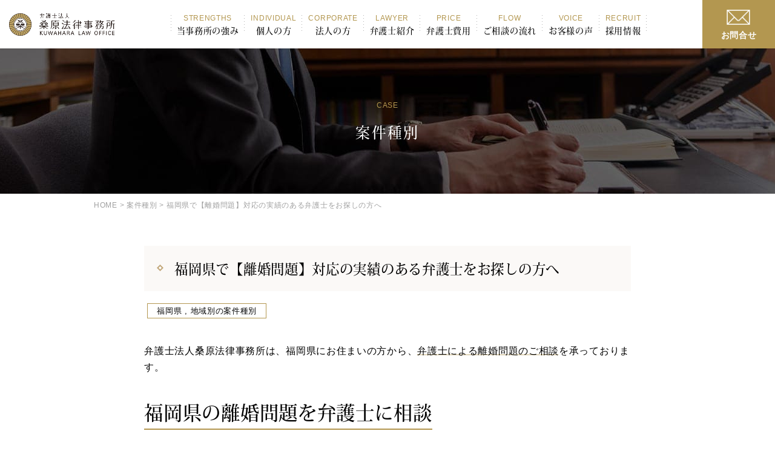

--- FILE ---
content_type: text/html; charset=UTF-8
request_url: https://www.kuwahara-law.com/cases/23852/
body_size: 11075
content:
<!doctype html>
<html class="no-js" lang="ja">

<head>
  <!-- Google Tag Manager -->
  <script>(function(w,d,s,l,i){w[l]=w[l]||[];w[l].push({'gtm.start':
  new Date().getTime(),event:'gtm.js'});var f=d.getElementsByTagName(s)[0],
  j=d.createElement(s),dl=l!='dataLayer'?'&l='+l:'';j.async=true;j.src=
  'https://www.googletagmanager.com/gtm.js?id='+i+dl;f.parentNode.insertBefore(j,f);
  })(window,document,'script','dataLayer','GTM-PPQH83D');</script>
  <!-- End Google Tag Manager -->

  <meta charset="utf-8">
  <!-- 古いブラウザーで表示したときにクロームフレームを呼び出す。 -->
  <meta http-equiv="X-UA-Compatible" content="IE=edge">
  <meta name="format-detection" content="telephone=no">
  <title>福岡県で【離婚問題】対応の実績のある弁護士をお探しの方へ | 福岡の弁護士による法律相談｜桑原法律事務所｜強さと優しさ</title>
  <meta name='robots' content='index, follow, max-image-preview:large, max-snippet:-1, max-video-preview:-1' />

	<!-- This site is optimized with the Yoast SEO plugin v22.8 - https://yoast.com/wordpress/plugins/seo/ -->
	<meta name="description" content="弁護士法人桑原法律事務所は、福岡県にお住まいの方から、弁護士による離婚問題のご相談を承っております。 福岡県の離婚問題を弁護士に相談" />
	<link rel="canonical" href="https://www.kuwahara-law.com/cases/23852/" />
	<meta property="og:locale" content="ja_JP" />
	<meta property="og:type" content="article" />
	<meta property="og:title" content="福岡県で【離婚問題】対応の実績のある弁護士をお探しの方へ | 福岡の弁護士による法律相談｜桑原法律事務所｜強さと優しさ" />
	<meta property="og:description" content="弁護士法人桑原法律事務所は、福岡県にお住まいの方から、弁護士による離婚問題のご相談を承っております。 福岡県の離婚問題を弁護士に相談" />
	<meta property="og:url" content="https://www.kuwahara-law.com/cases/23852/" />
	<meta property="og:site_name" content="福岡の弁護士による法律相談｜桑原法律事務所｜強さと優しさ" />
	<meta property="article:modified_time" content="2025-05-17T09:02:57+00:00" />
	<meta property="og:image" content="https://www.kuwahara-law.com/wp-content/uploads/2024/06/bnr_kuwahararikon.png" />
	<meta name="twitter:card" content="summary_large_image" />
	<script type="application/ld+json" class="yoast-schema-graph">{"@context":"https://schema.org","@graph":[{"@type":"WebPage","@id":"https://www.kuwahara-law.com/cases/23852/","url":"https://www.kuwahara-law.com/cases/23852/","name":"福岡県で【離婚問題】対応の実績のある弁護士をお探しの方へ | 福岡の弁護士による法律相談｜桑原法律事務所｜強さと優しさ","isPartOf":{"@id":"https://www.kuwahara-law.com/#website"},"primaryImageOfPage":{"@id":"https://www.kuwahara-law.com/cases/23852/#primaryimage"},"image":{"@id":"https://www.kuwahara-law.com/cases/23852/#primaryimage"},"thumbnailUrl":"https://www.kuwahara-law.com/wp-content/uploads/2024/06/bnr_kuwahararikon.png","datePublished":"2024-06-20T06:06:15+00:00","dateModified":"2025-05-17T09:02:57+00:00","description":"弁護士法人桑原法律事務所は、福岡県にお住まいの方から、弁護士による離婚問題のご相談を承っております。 福岡県の離婚問題を弁護士に相談","breadcrumb":{"@id":"https://www.kuwahara-law.com/cases/23852/#breadcrumb"},"inLanguage":"ja","potentialAction":[{"@type":"ReadAction","target":["https://www.kuwahara-law.com/cases/23852/"]}]},{"@type":"ImageObject","inLanguage":"ja","@id":"https://www.kuwahara-law.com/cases/23852/#primaryimage","url":"https://www.kuwahara-law.com/wp-content/uploads/2024/06/bnr_kuwahararikon.png","contentUrl":"https://www.kuwahara-law.com/wp-content/uploads/2024/06/bnr_kuwahararikon.png","width":690,"height":139},{"@type":"BreadcrumbList","@id":"https://www.kuwahara-law.com/cases/23852/#breadcrumb","itemListElement":[{"@type":"ListItem","position":1,"name":"ホーム","item":"https://www.kuwahara-law.com/"},{"@type":"ListItem","position":2,"name":"福岡県で【離婚問題】対応の実績のある弁護士をお探しの方へ"}]},{"@type":"WebSite","@id":"https://www.kuwahara-law.com/#website","url":"https://www.kuwahara-law.com/","name":"福岡の弁護士による法律相談｜桑原法律事務所｜強さと優しさ","description":"福岡の弁護士による法律相談｜桑原法律事務所｜強さと優しさ","publisher":{"@id":"https://www.kuwahara-law.com/#organization"},"potentialAction":[{"@type":"SearchAction","target":{"@type":"EntryPoint","urlTemplate":"https://www.kuwahara-law.com/?s={search_term_string}"},"query-input":"required name=search_term_string"}],"inLanguage":"ja"},{"@type":"Organization","@id":"https://www.kuwahara-law.com/#organization","name":"弁護士法人桑原法律事務所 福岡オフィス","url":"https://www.kuwahara-law.com/","logo":{"@type":"ImageObject","inLanguage":"ja","@id":"https://www.kuwahara-law.com/#/schema/logo/image/","url":"https://www.kuwahara-law.com/wp-content/uploads/2022/04/logo-mark.png","contentUrl":"https://www.kuwahara-law.com/wp-content/uploads/2022/04/logo-mark.png","width":86,"height":86,"caption":"弁護士法人桑原法律事務所 福岡オフィス"},"image":{"@id":"https://www.kuwahara-law.com/#/schema/logo/image/"}}]}</script>
	<!-- / Yoast SEO plugin. -->


<link rel='stylesheet' id='wp-block-library-css' href='https://www.kuwahara-law.com/wp-includes/css/dist/block-library/style.min.css?ver=6.5.4' type='text/css' media='all' />
<style id='classic-theme-styles-inline-css' type='text/css'>
/*! This file is auto-generated */
.wp-block-button__link{color:#fff;background-color:#32373c;border-radius:9999px;box-shadow:none;text-decoration:none;padding:calc(.667em + 2px) calc(1.333em + 2px);font-size:1.125em}.wp-block-file__button{background:#32373c;color:#fff;text-decoration:none}
</style>
<style id='global-styles-inline-css' type='text/css'>
body{--wp--preset--color--black: #000000;--wp--preset--color--cyan-bluish-gray: #abb8c3;--wp--preset--color--white: #ffffff;--wp--preset--color--pale-pink: #f78da7;--wp--preset--color--vivid-red: #cf2e2e;--wp--preset--color--luminous-vivid-orange: #ff6900;--wp--preset--color--luminous-vivid-amber: #fcb900;--wp--preset--color--light-green-cyan: #7bdcb5;--wp--preset--color--vivid-green-cyan: #00d084;--wp--preset--color--pale-cyan-blue: #8ed1fc;--wp--preset--color--vivid-cyan-blue: #0693e3;--wp--preset--color--vivid-purple: #9b51e0;--wp--preset--gradient--vivid-cyan-blue-to-vivid-purple: linear-gradient(135deg,rgba(6,147,227,1) 0%,rgb(155,81,224) 100%);--wp--preset--gradient--light-green-cyan-to-vivid-green-cyan: linear-gradient(135deg,rgb(122,220,180) 0%,rgb(0,208,130) 100%);--wp--preset--gradient--luminous-vivid-amber-to-luminous-vivid-orange: linear-gradient(135deg,rgba(252,185,0,1) 0%,rgba(255,105,0,1) 100%);--wp--preset--gradient--luminous-vivid-orange-to-vivid-red: linear-gradient(135deg,rgba(255,105,0,1) 0%,rgb(207,46,46) 100%);--wp--preset--gradient--very-light-gray-to-cyan-bluish-gray: linear-gradient(135deg,rgb(238,238,238) 0%,rgb(169,184,195) 100%);--wp--preset--gradient--cool-to-warm-spectrum: linear-gradient(135deg,rgb(74,234,220) 0%,rgb(151,120,209) 20%,rgb(207,42,186) 40%,rgb(238,44,130) 60%,rgb(251,105,98) 80%,rgb(254,248,76) 100%);--wp--preset--gradient--blush-light-purple: linear-gradient(135deg,rgb(255,206,236) 0%,rgb(152,150,240) 100%);--wp--preset--gradient--blush-bordeaux: linear-gradient(135deg,rgb(254,205,165) 0%,rgb(254,45,45) 50%,rgb(107,0,62) 100%);--wp--preset--gradient--luminous-dusk: linear-gradient(135deg,rgb(255,203,112) 0%,rgb(199,81,192) 50%,rgb(65,88,208) 100%);--wp--preset--gradient--pale-ocean: linear-gradient(135deg,rgb(255,245,203) 0%,rgb(182,227,212) 50%,rgb(51,167,181) 100%);--wp--preset--gradient--electric-grass: linear-gradient(135deg,rgb(202,248,128) 0%,rgb(113,206,126) 100%);--wp--preset--gradient--midnight: linear-gradient(135deg,rgb(2,3,129) 0%,rgb(40,116,252) 100%);--wp--preset--font-size--small: 13px;--wp--preset--font-size--medium: 20px;--wp--preset--font-size--large: 36px;--wp--preset--font-size--x-large: 42px;--wp--preset--spacing--20: 0.44rem;--wp--preset--spacing--30: 0.67rem;--wp--preset--spacing--40: 1rem;--wp--preset--spacing--50: 1.5rem;--wp--preset--spacing--60: 2.25rem;--wp--preset--spacing--70: 3.38rem;--wp--preset--spacing--80: 5.06rem;--wp--preset--shadow--natural: 6px 6px 9px rgba(0, 0, 0, 0.2);--wp--preset--shadow--deep: 12px 12px 50px rgba(0, 0, 0, 0.4);--wp--preset--shadow--sharp: 6px 6px 0px rgba(0, 0, 0, 0.2);--wp--preset--shadow--outlined: 6px 6px 0px -3px rgba(255, 255, 255, 1), 6px 6px rgba(0, 0, 0, 1);--wp--preset--shadow--crisp: 6px 6px 0px rgba(0, 0, 0, 1);}:where(.is-layout-flex){gap: 0.5em;}:where(.is-layout-grid){gap: 0.5em;}body .is-layout-flex{display: flex;}body .is-layout-flex{flex-wrap: wrap;align-items: center;}body .is-layout-flex > *{margin: 0;}body .is-layout-grid{display: grid;}body .is-layout-grid > *{margin: 0;}:where(.wp-block-columns.is-layout-flex){gap: 2em;}:where(.wp-block-columns.is-layout-grid){gap: 2em;}:where(.wp-block-post-template.is-layout-flex){gap: 1.25em;}:where(.wp-block-post-template.is-layout-grid){gap: 1.25em;}.has-black-color{color: var(--wp--preset--color--black) !important;}.has-cyan-bluish-gray-color{color: var(--wp--preset--color--cyan-bluish-gray) !important;}.has-white-color{color: var(--wp--preset--color--white) !important;}.has-pale-pink-color{color: var(--wp--preset--color--pale-pink) !important;}.has-vivid-red-color{color: var(--wp--preset--color--vivid-red) !important;}.has-luminous-vivid-orange-color{color: var(--wp--preset--color--luminous-vivid-orange) !important;}.has-luminous-vivid-amber-color{color: var(--wp--preset--color--luminous-vivid-amber) !important;}.has-light-green-cyan-color{color: var(--wp--preset--color--light-green-cyan) !important;}.has-vivid-green-cyan-color{color: var(--wp--preset--color--vivid-green-cyan) !important;}.has-pale-cyan-blue-color{color: var(--wp--preset--color--pale-cyan-blue) !important;}.has-vivid-cyan-blue-color{color: var(--wp--preset--color--vivid-cyan-blue) !important;}.has-vivid-purple-color{color: var(--wp--preset--color--vivid-purple) !important;}.has-black-background-color{background-color: var(--wp--preset--color--black) !important;}.has-cyan-bluish-gray-background-color{background-color: var(--wp--preset--color--cyan-bluish-gray) !important;}.has-white-background-color{background-color: var(--wp--preset--color--white) !important;}.has-pale-pink-background-color{background-color: var(--wp--preset--color--pale-pink) !important;}.has-vivid-red-background-color{background-color: var(--wp--preset--color--vivid-red) !important;}.has-luminous-vivid-orange-background-color{background-color: var(--wp--preset--color--luminous-vivid-orange) !important;}.has-luminous-vivid-amber-background-color{background-color: var(--wp--preset--color--luminous-vivid-amber) !important;}.has-light-green-cyan-background-color{background-color: var(--wp--preset--color--light-green-cyan) !important;}.has-vivid-green-cyan-background-color{background-color: var(--wp--preset--color--vivid-green-cyan) !important;}.has-pale-cyan-blue-background-color{background-color: var(--wp--preset--color--pale-cyan-blue) !important;}.has-vivid-cyan-blue-background-color{background-color: var(--wp--preset--color--vivid-cyan-blue) !important;}.has-vivid-purple-background-color{background-color: var(--wp--preset--color--vivid-purple) !important;}.has-black-border-color{border-color: var(--wp--preset--color--black) !important;}.has-cyan-bluish-gray-border-color{border-color: var(--wp--preset--color--cyan-bluish-gray) !important;}.has-white-border-color{border-color: var(--wp--preset--color--white) !important;}.has-pale-pink-border-color{border-color: var(--wp--preset--color--pale-pink) !important;}.has-vivid-red-border-color{border-color: var(--wp--preset--color--vivid-red) !important;}.has-luminous-vivid-orange-border-color{border-color: var(--wp--preset--color--luminous-vivid-orange) !important;}.has-luminous-vivid-amber-border-color{border-color: var(--wp--preset--color--luminous-vivid-amber) !important;}.has-light-green-cyan-border-color{border-color: var(--wp--preset--color--light-green-cyan) !important;}.has-vivid-green-cyan-border-color{border-color: var(--wp--preset--color--vivid-green-cyan) !important;}.has-pale-cyan-blue-border-color{border-color: var(--wp--preset--color--pale-cyan-blue) !important;}.has-vivid-cyan-blue-border-color{border-color: var(--wp--preset--color--vivid-cyan-blue) !important;}.has-vivid-purple-border-color{border-color: var(--wp--preset--color--vivid-purple) !important;}.has-vivid-cyan-blue-to-vivid-purple-gradient-background{background: var(--wp--preset--gradient--vivid-cyan-blue-to-vivid-purple) !important;}.has-light-green-cyan-to-vivid-green-cyan-gradient-background{background: var(--wp--preset--gradient--light-green-cyan-to-vivid-green-cyan) !important;}.has-luminous-vivid-amber-to-luminous-vivid-orange-gradient-background{background: var(--wp--preset--gradient--luminous-vivid-amber-to-luminous-vivid-orange) !important;}.has-luminous-vivid-orange-to-vivid-red-gradient-background{background: var(--wp--preset--gradient--luminous-vivid-orange-to-vivid-red) !important;}.has-very-light-gray-to-cyan-bluish-gray-gradient-background{background: var(--wp--preset--gradient--very-light-gray-to-cyan-bluish-gray) !important;}.has-cool-to-warm-spectrum-gradient-background{background: var(--wp--preset--gradient--cool-to-warm-spectrum) !important;}.has-blush-light-purple-gradient-background{background: var(--wp--preset--gradient--blush-light-purple) !important;}.has-blush-bordeaux-gradient-background{background: var(--wp--preset--gradient--blush-bordeaux) !important;}.has-luminous-dusk-gradient-background{background: var(--wp--preset--gradient--luminous-dusk) !important;}.has-pale-ocean-gradient-background{background: var(--wp--preset--gradient--pale-ocean) !important;}.has-electric-grass-gradient-background{background: var(--wp--preset--gradient--electric-grass) !important;}.has-midnight-gradient-background{background: var(--wp--preset--gradient--midnight) !important;}.has-small-font-size{font-size: var(--wp--preset--font-size--small) !important;}.has-medium-font-size{font-size: var(--wp--preset--font-size--medium) !important;}.has-large-font-size{font-size: var(--wp--preset--font-size--large) !important;}.has-x-large-font-size{font-size: var(--wp--preset--font-size--x-large) !important;}
.wp-block-navigation a:where(:not(.wp-element-button)){color: inherit;}
:where(.wp-block-post-template.is-layout-flex){gap: 1.25em;}:where(.wp-block-post-template.is-layout-grid){gap: 1.25em;}
:where(.wp-block-columns.is-layout-flex){gap: 2em;}:where(.wp-block-columns.is-layout-grid){gap: 2em;}
.wp-block-pullquote{font-size: 1.5em;line-height: 1.6;}
</style>
<link rel="https://api.w.org/" href="https://www.kuwahara-law.com/wp-json/" /><link rel="alternate" type="application/json+oembed" href="https://www.kuwahara-law.com/wp-json/oembed/1.0/embed?url=https%3A%2F%2Fwww.kuwahara-law.com%2Fcases%2F23852%2F" />
<link rel="alternate" type="text/xml+oembed" href="https://www.kuwahara-law.com/wp-json/oembed/1.0/embed?url=https%3A%2F%2Fwww.kuwahara-law.com%2Fcases%2F23852%2F&#038;format=xml" />
<link rel="llms-sitemap" href="https://www.kuwahara-law.com/llms.txt" />
  <meta name="viewport" content="width=device-width,initial-scale=1.0,minimum-scale=1.0">
  <link rel="stylesheet" href="https://www.kuwahara-law.com/css/style.css?250123160946">
  <link rel="stylesheet" href="/kuwahara_css/kuwahara.css">
  <link rel="stylesheet" href="/js/_asset/swiper4.5.0.min.css">

  <script src="https://ajax.googleapis.com/ajax/libs/jquery/1.10.2/jquery.min.js"></script>
  <script src="https://cdn.jsdelivr.net/npm/lazyload@2.0.0-rc.2/lazyload.min.js"></script>
  <script>
    $(window).on('load', function() {
      lazyload(document.querySelectorAll("img[loading='lazy']"));
    });
  </script>
  <script src="/js/scroller.js" defer></script>
  <script src="/js/jquery.matchHeight-min.js" defer></script>
  <script src="/js/_asset/swiper.4.5.0.min.js"></script>
  <script src="/js/common.js" defer></script>

  
  
  <!-- PageMap -->
  <PageMap>
    <DataObject type="thumbnail">
      <Attribute name="src" value="/img/promise/sec6-pic1.jpg" />
      <Attribute name="width" value="740" />
      <Attribute name="height" value="760" />
    </DataObject>
  </PageMap>
  <meta name="thumbnail" content="/img/promise/sec6-pic1.jpg" />

  <!-- Typekit[渡辺：K_桑原法律事務所-福岡サイト-->
  <script>
    (function(d) {
      var config = {
          kitId: 'wxv3vua',
          scriptTimeout: 3000,
          async: true
        },
        h = d.documentElement,
        t = setTimeout(function() {
          h.className = h.className.replace(/\bwf-loading\b/g, "") + " wf-inactive";
        }, config.scriptTimeout),
        tk = d.createElement("script"),
        f = false,
        s = d.getElementsByTagName("script")[0],
        a;
      h.className += " wf-loading";
      tk.src = 'https://use.typekit.net/' + config.kitId + '.js';
      tk.async = true;
      tk.onload = tk.onreadystatechange = function() {
        a = this.readyState;
        if (f || a && a != "complete" && a != "loaded") return;
        f = true;
        clearTimeout(t);
        try {
          Typekit.load(config)
        } catch (e) {}
      };
      s.parentNode.insertBefore(tk, s)
    })(document);
  </script>

</head>

<body id="columns" class="uf">

  <!-- Google Tag Manager (noscript) -->
<noscript><iframe src="https://www.googletagmanager.com/ns.html?id=GTM-PPQH83D" height="0" width="0" style="display:none;visibility:hidden"></iframe></noscript>
<!-- End Google Tag Manager (noscript) -->

<!-- header -->
<header>
  <div class="header-main">
    <a href="/" class="logo hov">
                  <div class="mark"><img src="/img/base/logo-mark.png" width="43" height="43" alt="福岡県で【離婚問題】対応の実績のある弁護士をお探しの方へ" /></div>
            <div class="type"><img src="/img/base/logo-type.png" width="175" height="50" alt="弁護士法人 桑原法律事務所" /></div>
    </a>
    <nav class="gnav">
      <div class="gnav-trg_close">
        <div class="burger-icon">
          <span class="upp"></span>
          <span class="mid"></span>
          <span class="low"></span>
        </div>
        <div class="text">close</div>
      </div>
      <ul>
        <li class="d-n md-d-b"><a href="/"><span class="ja">トップページ</span></a></li>
        <li><a href="/promise"><span class="en">STRENGTHS</span><span class="ja">当事務所の強み</span></a></li>
        <li><a href="javascript:void(0)" data-ddp="forPerson">
            <span class="en">INDIVIDUAL</span><span class="ja">個人の方</span></a>
          <ul>
            <li><a href="/accident">交通事故</a></li>
            <li><a href="/inheritance">遺産相続・高齢者問題</a></li>
            <li><a href="https://kuwahara-rikon.com/" target="_blank">離婚・男女問題</a></li>
            <!-- <li><a href="/child-support">養育費請求(回収)</a></li> -->
            <li><a href="/loan">債務整理</a></li>
            <li><a href="/personal-bankruptcy"><span class="md-d-n"> └ </span><span class="d-n md-d-i"> ー </span>自己破産</a></li>
            <li><a href="/worker">労働問題(労働者側)</a></li>
            <li><a href="/overtime-pay">残業代請求</a></li>
            <li><a href="http://www.kuwahara-keiji.com/" target="_blank">刑事事件(刑事弁護)</a></li>
                                                                      </ul>
        </li>
        <li>
          <a href="javascript:void(0)" data-ddp="forCompany"><span class="en">CORPORATE</span><span class="ja">法人の方</span></a>
          <ul>
            <li><a href="https://kuwahara-lawco.com/consulting/" target="_blank">顧問弁護士</a></li>
            <li><a href="/bankrupt">倒産処理</a></li>
            <li><a href="https://kuwahara-lawco.com/labor/" target="_blank">労働問題(企業側)</a></li>
                                                                      </ul>
        </li>
        <li><a href="/lawyer"><span class="en">LAWYER</span><span class="ja">弁護士紹介</span></a></li>
        <li><a href="/price"><span class="en">PRICE</span><span class="ja">弁護士費用</span></a></li>
        <li><a href="/flow"><span class="en">FLOW</span><span class="ja">ご相談の流れ</span></a></li>
        <li class="d-n md-d-b"><a href="/faq"><span class="ja">よくある質問</span></a></li>
        <li><a href="/voice"><span class="en">VOICE</span><span class="ja">お客様の声</span></a></li>
        <li class="d-n md-d-b"><a href="/new"><span class="ja">お知らせ</span></a></li>
        <li class="d-n md-d-b"><a href="/column"><span class="ja">弁護士ブログ</span></a></li>
        <li class="d-n md-d-b"><a href="/type"><span class="ja">法律コラム</span></a></li>
        <li class="d-n md-d-b"><a href="/contact"><span class="ja">お問い合わせ</span></a></li>
        <li><a href="https://kuwahara-law.com/recruit/" target="_blank"><span class="en">RECRUIT</span><span class="ja">採用情報</span></a></li>
      </ul>
    </nav>
    <div class="gnav-trg_open">
      <div class="burger-icon">
        <span class="upp"></span>
        <span class="mid"></span>
        <span class="low"></span>
      </div>
      <div class="text">MENU</div>
    </div>
    <a href="/contact" class="hd-cv"><span class="text">お問合せ</span></a>
  </div>
</header>

  <!-- main -->
  <main>
    <div id="content">
      <!-- .hero -->
      <div class="hero" style="background: url('/img/column/hero.jpg') center center / cover no-repeat;">
        <div class="page-ttl">
          <p class="en">CASE</p>
          <p class="ja">案件種別</p>
        </div>
      </div>
      <!-- .breadcrumb -->
      <div id="breadcrumb" class="cols">
        <ul class="col-12" itemscope itemtype="http://schema.org/BreadcrumbList">
          <li itemprop="itemListElement" itemscope itemtype="http://schema.org/ListItem"><a itemprop="item" href="/"><span itemprop="name" class="hov">HOME</span>
              <meta itemprop="position" content="1" /></a> &gt; </li>
          <li itemprop="itemListElement" itemscope itemtype="http://schema.org/ListItem"><a itemprop="item" href="/case"><span itemprop="name" class="hov">案件種別</span>
              <meta itemprop="position" content="2" /></a> &gt; </li>
          <li itemprop="itemListElement" itemscope itemtype="http://schema.org/ListItem"><a itemprop="item" href="javascript:void(0)"><span itemprop="name"><strong>福岡県で【離婚問題】対応の実績のある弁護士をお探しの方へ</strong></span>
              <meta itemprop="position" content="3" /></a></li>
        </ul>
      </div>

            <div class="cols sm-jc-c mt50 sm-mt30">
        <div class="col-12 col-sm-11">
          <div class="pb80 sm-pb50">
            <div class="cols nega jc-c">
              <div class="col-10 col-sm-12">
                <!-- .columns-detail -->
                <article class="columns-detail">
                  <h1 class="post-ttl mt10">福岡県で【離婚問題】対応の実績のある弁護士をお探しの方へ</h1>
                  <p class="sub pt20"><span class="cat">福岡県 , 地域別の案件種別</span></p>
                  <div class="cms-sentence mt40 sm-mt30">
                    <p>弁護士法人桑原法律事務所は、福岡県にお住まいの方から、<a href="https://www.kuwahara-rikon.com/" target="_blank" rel="noopener">弁護士による離婚問題のご相談</a>を承っております。</p>
<h2>福岡県の離婚問題を弁護士に相談</h2>
<p>離婚を検討されている方やお悩みを持たれている方の多くは、<br />
<strong>「何から始めればよいのかわからない」</strong><br />
<strong>「大変な状況、つらい状況を支えてもらい、一緒に戦ってもらいたい」</strong><br />
という気持ちと、<br />
<strong>「交渉や調停などを通じて、できるだけ最良の形で決着したい」</strong><br />
という考えをお持ちです。</p>
<p>これは、私たち法律事務所が、単に依頼者様の離婚手続を進める<strong>代理人のような存在では不十分</strong>であるということを意味しています。</p>
<p>私たち、桑原法律事務所では、その先にある、<strong>依頼者様にとって最適な条件を引き出す「結果」</strong>と、<br />
ご相談から案件の完了まで依頼者様の<strong>心に寄り添いながら進めていく「プロセス」</strong>の両面を大事にしています。</p>
<p>&nbsp;</p>
<h3>離婚問題を当事務所に依頼するメリットがあります</h3>
<ul>
<li><strong>早期解決</strong>に導く提案をします</li>
<li>最適な結果に導くための<strong>経験と実績</strong>があります</li>
<li>冷静な対応力と、<strong>論理的な交渉力</strong>があります</li>
<li>専属スタッフが、<strong>依頼者様に寄り添った</strong>ご対応をいたします</li>
<li>案件をチームで行い、<strong>依頼者様のご負担</strong>を最大限取り除きます</li>
<li><strong>離婚成立後</strong>も最後まで丁寧なサポートをご提供いたします</li>
</ul>
<p><a href="https://www.kuwahara-rikon.com/" target="_blank" rel="noopener"><img fetchpriority="high" decoding="async" class="size-full wp-image-23853 alignleft" src="https://www.kuwahara-law.com/wp-content/uploads/2024/06/bnr_kuwahararikon.png" alt="" width="690" height="139" srcset="https://www.kuwahara-law.com/wp-content/uploads/2024/06/bnr_kuwahararikon.png 690w, https://www.kuwahara-law.com/wp-content/uploads/2024/06/bnr_kuwahararikon-300x60.png 300w" sizes="(max-width: 690px) 100vw, 690px" /></a></p>
<table style="border-collapse: collapse; width: 100%;">
<tbody>
<tr>
<td style="text-align: center;"><span style="background-color: #ffff99;"><strong><a style="background-color: #ffff99;" href="https://www.kuwahara-rikon.com/" target="_blank" rel="noopener">こちらのページでは、離婚問題の弁護士費用や解決事例をご案内しています &gt;&gt;</a></strong></span></td>
</tr>
</tbody>
</table>
<p>&nbsp;</p>
<h3>離婚問題に関する方針や弁護士費用について初回相談でご説明します</h3>
<p>離婚問題について、初回のご相談でお話をお伺いし、弁護士が今後の道筋や費用についてご説明いたします。<br />
<strong>方針や費用についてご納得いただいた場合にのみ</strong>、ご契約いただいておりますので、まずはお気軽にご相談ください。</p>
<table style="border-collapse: collapse; width: 100%;">
<tbody>
<tr>
<td style="width: 100%;">
<p style="text-align: center;"><strong><br />
<span style="background-color: #ffff99;"><a style="background-color: #ffff99;" href="https://www.kuwahara-law.com/contact">メールでのお問い合わせは<br />
24時間いつでもこちらから &gt;&gt;</a></span></strong></p>
<p style="text-align: center;">お電話でのお問い合わせは<br />
<a href="tel:0924090775">092-409-0775</a><br />
（営業時間 8:30〜18:00）</p>
</td>
</tr>
</tbody>
</table>
<p>&nbsp;</p>
<h3>休日（土曜日）もご相談いただけます</h3>
<p><strong>毎週土曜日も営業</strong>しておりますので、休日相談をご希望の方は、お問い合わせください。</p>
<p>&nbsp;</p>
<h3>福岡オフィスへのアクセス</h3>
<p>〒812-0038　福岡市博多区祇園町1番40号　大樹生命福岡祇園ビル5階<br />
［<strong>地下鉄祇園駅5番出口より徒歩1分／JR博多駅徒歩10分</strong>］</p>
<p><iframe style="border: 0;" src="https://www.google.com/maps/embed?pb=!1m14!1m8!1m3!1d26587.668679215498!2d130.414679!3d33.593404!3m2!1i1024!2i768!4f13.1!3m3!1m2!1s0x354191c0c9518cf1%3A0x879d0795f3ac0ee0!2z5byB6K235aOr5rOV5Lq6IOahkeWOn-azleW-i-S6i-WLmeaJgCDnpo_lsqHjgqrjg5XjgqPjgrk!5e0!3m2!1sja!2sjp!4v1734332931564!5m2!1sja!2sjp" width="800" height="600" allowfullscreen="allowfullscreen" data-mce-fragment="1"></iframe></p>
<table style="border-collapse: collapse; width: 100%;">
<tbody>
<tr>
<td style="width: 100%;">
<p style="text-align: center;"><span style="background-color: #ffff99;"><strong><br />
<a style="background-color: #ffff99;" href="https://www.kuwahara-law.com/contact">メールでのお問い合わせは<br />
24時間いつでもこちらから &gt;&gt;</a></strong></span></p>
<p style="text-align: center;">お電話でのお問い合わせは<br />
<a href="tel:0924090775">092-409-0775</a><br />
（営業時間 8:30〜18:00）</p>
</td>
</tr>
</tbody>
</table>
<table style="border-collapse: collapse; width: 100%;">
<tbody>
<tr>
<td style="text-align: center;"><span style="background-color: #ffff99;"><strong><a style="background-color: #ffff99;" href="https://www.kuwahara-rikon.com/" target="_blank" rel="noopener">こちらのページでは、離婚問題の弁護士費用や解決事例をご案内しています &gt;&gt;</a></strong></span></td>
</tr>
</tbody>
</table>
                  </div>
                </article>
              </div>
            </div>
          </div>
        </div>
      </div>

      <div class="cols sm-jc-c">
        <div class="col-12 col-sm-11">
                    <div class="cms-pager cols nega jc-c gutter-30 gutter-sm-10">
            <div class="col-3">
                            <a href="https://www.kuwahara-law.com/cases/23851/" class="d-b ta-c btn-basic bd-gray ff-min hov"><span class="sm-d-n">前の記事</span><span class="d-n sm-d-i">◀</span></a>
                          </div>
            <div class="col-4 col-sm-6"><a href="/case" class="d-b ta-c btn-basic bd-gray ff-min hov">一覧へもどる</a></div>
            <div class="col-3">              <a href="https://www.kuwahara-law.com/cases/23850/" class="d-b ta-c btn-basic bd-gray ff-min hov"><span class="sm-d-n">次の記事</span><span class="d-n sm-d-i">▶</span></a>
              </div>
          </div>
        </div>
      </div>
                  
      <!-- 関連記事 -->
      <section id="sec1" class="pt150">
        <div class="cols">
          <div class="col-2">
            <div class="ttl-t-b">
              <h3 class="ff-min fz185 sm-fz145 lts10">関連する案件種別</h3>
            </div>
          </div>
          <div class="col-10">
            <div class="pl30 md-pl0">

                            <div class="case-article-box">
                <ul>
                                    <li><a href="https://www.kuwahara-law.com/cases/23941/">大野城市で【交通事故】対応の実績のある弁護士をお探しの方へ｜無料相談</a></li>
                                    <li><a href="https://www.kuwahara-law.com/cases/23858/">福岡県で【労働問題（会社側）】対応実績のある弁護士をお探しの方へ</a></li>
                                    <li><a href="https://www.kuwahara-law.com/cases/23856/">福岡県で【配偶者の不貞（不倫）慰謝料】対応の実績のある弁護士をお探しの方へ</a></li>
                                    <li><a href="https://www.kuwahara-law.com/cases/23855/">福岡県で【財産分与】対応の実績のある弁護士をお探しの方へ</a></li>
                                    <li><a href="https://www.kuwahara-law.com/cases/23854/">福岡県で【離婚調停】対応の実績のある弁護士をお探しの方へ</a></li>
                                    <li><a href="https://www.kuwahara-law.com/cases/23850/">福岡県で【法人の破産・倒産処理】対応の実績のある弁護士をお探しの方へ｜無料相談</a></li>
                                    <li><a href="https://www.kuwahara-law.com/cases/23851/">福岡県で顧問弁護士（企業法務）をお探しの方へ｜無料相談</a></li>
                                    <li><a href="https://www.kuwahara-law.com/cases/23859/">福岡県で【相続・遺産分割】の対応実績のある弁護士をお探しの方へ｜無料相談</a></li>
                                    <li><a href="https://www.kuwahara-law.com/cases/23857/">福岡県で【交通事故】対応の実績のある弁護士をお探しの方へ｜無料相談</a></li>
                                  </ul>
              </div>
                          </div>
          </div>
        </div>
      </section>

      <!-- #sec1 -->
<section id="sec1" class="mt100 md-mt50 cols jc-c">
  <div class="col-12 col-md-10 col-sm-11">
    <div class="d-f md-d-b bt-gray bb-gray ptb100 md-ptb50">
      <div class="ml30 mr90 md-mr0 md-ml0">
        <div class="ttl-t sm-yoko">
          <h2 class="ff-min fz150 sm-fz140 lts10">ご相談から解決まで、<br>高い満足度をお約束。</h2>
        </div>
      </div>
      <div class="md-mt20">
        <figure><img loading="lazy" class="img-rspsv-full" src="/img/voices/pic1.jpg" width="1600" height="500" alt="ご相談から解決まで、高い満足度をお約束。"></figure>
        <p class="pt30 sm-pt20">最初にご相談いただくときから、問題が解決するまで、依頼者様の高い満足度をお約束します。<br>
          そのために、私たちは、専門性・交渉力（強さ）×接遇・対応力（優しさ）の両面を高める努力をしています。</p>
        <div class="cols nega mt30 sm-mt15">
          <div class="col-5 col-md-12">
            <a href="/promise" class="d-b ta-c btn-basic bd-gray -ar ff-min hov">桑原法律事務所の強み</a>
          </div>
        </div>
      </div>
    </div>
  </div>
</section>

    </div>
  </main>

  <!-- footer -->
<footer>
  <!-- cv-read -->
    <section class="cv-read cols jc-c">
    <div class="col-12 sm-plr0">
      <figure class="mt90 sm-d-n z1"><img loading="lazy" src="/img/base/cv-img.jpg" class="img-rspsv-full" width="966" height="330" alt="まずはお気軽にお悩みをお聞かせください。" /></figure>
      <figure class="mt70 d-n sm-d-b z1"><img loading="lazy" src="/img/base/cv-img-sp.jpg" class="img-rspsv-full" width="375" height="330" alt="まずはお気軽にお悩みをお聞かせください。" /></figure>
      <div class="inner z2">
        <div class="txt plr30 ptb40 sm-plr20 sm-ptb30 ">
          <h2 class="ff-min fz170 sm-fz150 lts10 lh200">まずはお気軽にお悩みを<br>お聞かせください。</h2>
        </div>
      </div>
    </div>
  </section>
    <div class="cols jc-c">
    <div class="col-5 col-md-6 col-sm-11 mt30">
      <figure><a href="/" class="hov"><img loading="lazy" src="/img/base/hd-logo.png" class="img-rspsv" width="240" height="42" alt="桑原法律事務所" /></a></figure>
      <div class="ttl-line-l -black mt25"></div>
      <p class="mt50"><span class="ff-min fz120 sm-fz110">弁護士法人桑原法律事務所 福岡オフィス</span><br>［福岡県弁護士会所属］<br>
        〒812-0038<br>福岡市博多区祇園町1番40号 <br class="d-n sm-d-b">大樹生命福岡祇園ビル5階<br>地下鉄祇園駅[5番出口]徒歩1分／JR博多駅 徒歩10分</p>
    </div>
    <div class="col-5 col-md-6 col-sm-11 mt30 sm-mt40">
      <div class="bgc-lightgray p25 sm-p20 bdrs5">
        <p class="fw-b">対応エリア</p>
        <p class="mt10 lh160">福岡市近郊を中心に、福岡県全域に対応しております。近隣地域の方もお気軽にお問い合わせください。</p>
      </div>
    </div>
    <div class="col-12 col-sm-11 mt25 ta-r sm-ta-c">
      <a href="#" class="hov"><img loading="lazy" src="/img/base/ic-pagetop.png" width="46" height="44" alt="福岡県で【離婚問題】対応の実績のある弁護士をお探しの方へ" /></a>

      <!-- #sec5 -->
      <div id="sec5" class="mt80 sm-mt60">
        <div class="cols jc-c nega">
          <div class="col-4 col-sm-12 ta-c">
            <a href="https://kuwahara-law.com/recruit/" target="_blank" rel="noopener noreferrer" class="hov">
              <img loading="lazy" class="img-rspsv" src="/img/top/top_recruit.jpg" widht="249" height="225" alt="採用情報">
              <p class="pt10">採用情報 <img loading="lazy" src="/img/base/ic-tab.png" class="ic-tab ml15" width="14" height="14" alt="tab"></p>
            </a>
          </div>
          <div class="col-8 col-sm-12 sm-pt30">
            <div class="bgc-lightgray p45 md-p20">
              <ul class="cols nega mt-15">
                <li class="col-6 col-sm-12 pt15"><a href="https://kuwahara-lawco.com/" target="_blank" rel="noopener noreferrer" class="hov">企業法務専門サイト <img loading="lazy" src="/img/base/ic-tab.png" class="ic-tab ml15" width="14" height="14" alt="tab"></a></li>
                <li class="col-6 col-sm-12 pt15"><a href="https://www.kuwahara-rikon.com/" target="_blank" rel="noopener noreferrer" class="hov">離婚問題専門サイト <img loading="lazy" src="/img/base/ic-tab.png" class="ic-tab ml15" width="14" height="14" alt="tab"></a></li>
                <li class="col-6 col-sm-12 pt15"><a href="https://www.kuwahara-keiji.com/" target="_blank" rel="noopener noreferrer" class="hov">刑事事件専門サイト <img loading="lazy" src="/img/base/ic-tab.png" class="ic-tab ml15" width="14" height="14" alt="tab"></a></li>
                <li class="col-6 col-sm-12 pt15"><a href="https://kuwahara-jiko.com/" target="_blank" rel="noopener noreferrer" class="hov">交通事故・労災専門サイト <img loading="lazy" src="/img/base/ic-tab.png" class="ic-tab ml15" width="14" height="14" alt="tab"></a></li>
                <li class="col-6 col-sm-12 pt15"><a href="https://www.kuwahara-saga.com/" target="_blank" rel="noopener noreferrer" class="hov">佐賀・武雄オフィスのサイト <img loading="lazy" src="/img/base/ic-tab.png" class="ic-tab ml15" width="14" height="14" alt="tab"></a></li>
                <li class="col-6 col-sm-12 pt15"><a href="https://www.saga-rikon.com/" target="_blank" rel="noopener noreferrer" class="hov">佐賀の離婚問題専門サイト <img loading="lazy" src="/img/base/ic-tab.png" class="ic-tab ml15" width="14" height="14" alt="tab"></a></li>
                <li class="col-6 col-sm-12 pt15"><a href="https://saimu.kuwahara-saga.com/" target="_blank" rel="noopener noreferrer" class="hov">武雄の債務整理専門サイト <img loading="lazy" src="/img/base/ic-tab.png" class="ic-tab ml15" width="14" height="14" alt="tab"></a></li>
              </ul>
            </div>
          </div>
        </div>
      </div>

      <div class="bb-gray bt-gray mt25 pb25">
        <div class="cols nega ta-l gutter-sm-10">
          <div class="col-4 col-sm-6 mt40 sm-mt25 h-eq">
            <a href="/accident" class="hov fw-b sm-fw-n fz90">交通事故</a>
            <p class="sm-d-n mt10 fz80">交通事故、学校や施設での事故、その他の損害賠償請求</p>
          </div>
          <div class="col-4 col-sm-6 mt40 sm-mt25 h-eq">
            <a href="/inheritance" class="hov fw-b sm-fw-n fz90">遺産相続・高齢者問題</a>
            <p class="sm-d-n mt10 fz80">遺産相続、遺産分割、相続放棄、遺言、遺留分、高齢者の財産管理、成年後見・保佐等</p>
          </div>
          <div class="col-4 col-sm-6 mt40 sm-mt25 h-eq">
            <a href="https://kuwahara-rikon.com/" target="_blank" rel="noopener noreferrer" class="hov fw-b sm-fw-n fz90">離婚・男女問題</a>
            <p class="sm-d-n mt10 fz80">離婚、親権、婚姻費用、
              <!--養育費、-->慰謝料、財産分与、DV、ストーカー、不倫（不貞）、婚約破棄</p>
          </div>
          <!-- <div class="col-4 col-sm-6 mt40 sm-mt25 h-eq">
            <a href="/child-support" class="hov fw-b sm-fw-n fz90">養育費請求(回収)</a>
            <p class="sm-d-n mt10 fz80">養育費請求(回収)</p>
          </div> -->
          <div class="col-4 col-sm-6 mt40 sm-mt25 h-eq">
            <a href="/loan" class="hov fw-b sm-fw-n fz90">債務整理</a>
            <p class="sm-d-n mt10 fz80">
              <a class="under-line" href="/personal-bankruptcy">自己破産</a>、個人再生、任意整理、過払金返還
              <!--、<br><a href="/simulation" class="under-line">債務整理シミュレーター--></a>
            </p>
          </div>
          <div class="col-4 col-sm-6 mt40 sm-mt25 h-eq">
            <a href="/worker" class="hov fw-b sm-fw-n fz90">労働問題<span class="sm-d-n">(労働者側)</span></a>
            <p class="sm-d-n mt10 fz80">不当解雇、賃金未払、退職金、セクハラ、パワハラその他労働事件</p>
          </div>
          <div class="col-4 col-sm-6 mt40 sm-mt25 h-eq">
            <a href="/overtime-pay" class="hov fw-b sm-fw-n fz90">残業代請求</a>
            <p class="sm-d-n mt10 fz80">残業代請求</p>
          </div>
          <div class="col-4 col-sm-6 mt40 sm-mt25 h-eq">
            <a href="http://www.kuwahara-keiji.com/" target="_blank" rel="noopener noreferrer" class="hov fw-b sm-fw-n fz90">刑事事件<span class="sm-d-n">(刑事弁護)</span></a>
            <p class="sm-d-n mt10 fz80">私選弁護人、私選付添人、告訴・告発された</p>
          </div>
          <div class="col-4 col-sm-6 mt40 sm-mt25 h-eq">
            <a href="https://kuwahara-lawco.com/consulting/" target="_blank" rel="noopener noreferrer" class="hov fw-b sm-fw-n fz90">顧問弁護士</a>
            <p class="sm-d-n mt10 fz80">顧問弁護士、企業法務</p>
          </div>
          <div class="col-4 col-sm-6 mt40 sm-mt25 h-eq">
            <a href="/bankrupt" class="hov fw-b sm-fw-n fz90">倒産処理</a>
            <p class="sm-d-n mt10 fz80">法人破産、民事再生、破産管財、その他の倒産処理事件</p>
          </div>
          <div class="col-4 col-sm-6 mt40 sm-mt25 h-eq">
            <a href="https://kuwahara-lawco.com/labor/" target="_blank" rel="noopener noreferrer" class="hov fw-b sm-fw-n fz90">労働問題<span class="sm-d-n">(企業側)</span></a>
            <p class="sm-d-n mt10 fz80">労働問題</p>
          </div>
          <div class="col-4 col-sm-6 mt40 sm-mt25 h-eq">
            <a href="https://kuwahara-law.com/recruit/" target="_blank" rel="noopener noreferrer" class="hov fw-b sm-fw-n fz90">採用情報</a>
            <p class="sm-d-n mt10 fz80">弁護士や事務スタッフの採用情報を掲載しています。</p>
          </div>
        </div>
      </div>
    </div>
    <div class="col-6 col-sm-12 mt30 sm-mt20">
      <div class="d-f jc-fs sm-d-b sm-jc-c">
        <div class="d-f sm-jc-c ai-c lh100">
          <a href="/sitemap" class="hov">
            <p class="fz90">サイトマップ</p>
          </a>
          <p class="plr20 sm-plr5">｜</p>
          <a href="https://kuwahara-lawco.com/privacy/" target="_blank" rel="noopener noreferrer" class="hov">
            <p class="fz90">プライバシーポリシー</p>
          </a>
          <p class="plr20 sm-plr5">｜</p>
          <a href="/case" class="hov">
            <p class="fz90">案件種別</p>
          </a>
        </div>
        <div class="sm-ta-c ml20 sm-ml0 sm-mt10">
          <a href="https://www.facebook.com/kuwaharaLO/" target="_blank" rel="noopener noreferrer" class="hov"><img loading="lazy" src="/img/base/ic-fb.png" width="23" height="23" alt="facebook" /></a>
        </div>
      </div>
    </div>
    <div class="col-6 col-sm-11 mt30 sm-mt20 pb120">
      <p class="fz80 ta-r sm-ta-c lh120">© <a href="/" class="hov">KUWAHARA LAW OFFICE</a> All Rights Reserved.
        <a class="hov" href="https://gb-jp.com/" target="_blank" rel="noopener"><img src="/img/base/designed-by-gb.svg" width="92" alt="ホームページ制作 福岡"></a>
      </p>
    </div>
  </div>
  <!-- cv -->
  <div id="cv" class="ptb10">
    <div class="cols">
      <div class="d-f sm-d-b jc-sb">
        <div class="txt sm-ta-c">
          <div class="d-f ai-c cv-ttl sm-jc-c">
            <p class="ff-min fz160 md-fz120 sm-fz100 lts20">ご予約・お問い合わせ</p>
          </div>
          <a class="mt5 sm-mt0 sm-fz95 hov" href="/price"><span class="f-ywb c-darkblue">ご相談料、無料相談についてはこちら</span></a>
        </div>
        <div class="btn d-f sm-mt10">
          <a href="tel:0924090775" onclick="if(typeof yahoo_report_conversion == 'function'){yahoo_report_conversion(undefined);};gtag('event', 'tel', {'event_category': 'smartphone','event_label': 'CVエリア'});" class="d-b hov bgc-white cv-tel tel-link ta-c bdrs5">
            <p class="md-d-n lts20 fz90">営業時間 8:30〜18:00</p>
            <p class="md-d-n mt5 ff-min fz140 lts20">092-409-0775</p>
            <p class="d-n md-d-b ff-min md-fz120 lts20">お電話</p>
          </a>
          <a href="/contact" class="d-b hov bgc-white cv-mail bdrs5 ml20">
            <p class="ff-min fz140 md-fz120 sm-fz115 lts20 sm-lts10">お問合せ<span class="md-d-n">フォーム</span></p>
          </a>
        </div>
      </div>
    </div>
  </div>
</footer>



</body>

</html>


--- FILE ---
content_type: text/css
request_url: https://www.kuwahara-law.com/css/style.css?250123160946
body_size: 15799
content:
@import"preset.css";img{-webkit-backface-visibility:hidden}.cg45{column-gap:45px}.rg15{row-gap:15px}@media screen and (max-width: 767px){.sm-rg10{row-gap:10px}}.c-black{color:#000}.c-black70{color:rgba(0,0,0,.7)}.c-white{color:#fff}.c-white70{color:rgba(255,255,255,.7)}.c-gold{color:#b39750}.c-darkgray{color:#999}.c-gray{color:#a0a0a0}.c-gray40{color:rgba(160,160,160,.4)}.c-lightgray{color:#f6f6f6}.c-blue{color:#1e4996}.c-lightbeige{color:#fbf9f7}.c-palegray{color:#fcfcfc}.ff-min{font-family:"kozuka-mincho-pro","serif"}.ttl-t{position:relative;writing-mode:vertical-rl;-webkit-writing-mode:vertical-rl;-ms-writing-mode:tb-rl;-o-writing-mode:vertical-rl;max-height:24em}@media screen and (max-width: 999px){.ttl-t.sm-yoko{writing-mode:unset;min-width:100px;padding-right:0}}.ttl-t-b,.ttl-t-b-sm{display:flex;align-items:center;width:100%;position:relative;writing-mode:vertical-rl;-webkit-writing-mode:vertical-rl;-ms-writing-mode:tb-rl;-o-writing-mode:vertical-rl;height:auto;max-height:26em}@media screen and (max-width: 767px){.ttl-t-b,.ttl-t-b-sm{padding-left:0}}.ttl-t-b::before,.ttl-t-b-sm::before{content:"";position:absolute;width:1px;height:45px;background:#b39750;top:-70px;left:50%}@media screen and (max-width: 767px){.ttl-t-b::before,.ttl-t-b-sm::before{left:50%}}.ttl-t-b::after,.ttl-t-b-sm::after{content:"";position:absolute;width:300px;height:200px;background:#f6f6f6;top:-45px;left:0;z-index:-1}@media screen and (max-width: 767px){.ttl-t-b::after,.ttl-t-b-sm::after{left:-20px}}.ttl-t-b .num,.ttl-t-b-sm .num{display:inline-block;transform:rotate(-90deg)}.ttl-t-b-sm.yoko{padding-left:55px;writing-mode:horizontal-tb;-webkit-writing-mode:horizontal-tb;-ms-writing-mode:horizontal-tb;-o-writing-mode:horizontal-tb}.ttl-t-b-sm.yoko::before{left:67px}@media screen and (max-width: 767px){.ttl-t-b-sm.yoko::before{left:67px}}.ttl-t-b-sm::after{width:134px;height:134px}.num-block span{display:inline-flex;align-items:center;justify-content:center;background-color:#b39750;width:50px;height:50px;font-family:"kozuka-mincho-pro","serif";font-size:215%;color:#fff;line-height:1}@media screen and (max-width: 767px){.num-block span{flex:0 0 34px;width:34px;height:34px;font-size:140%}}.marker,.cms-sentence b,.cms-sentence strong{background:linear-gradient(transparent 60%, rgba(179, 151, 80, 0.3) 60%);font-weight:bold}.icon-diamond-gold{padding-left:30px;position:relative}@media screen and (max-width: 767px){.icon-diamond-gold{padding-left:20px}}.icon-diamond-gold::before{content:"";background:url("../img/base/ic-dia.png") 0 0/11px 11px no-repeat;width:11px;height:11px;position:absolute;top:calc(.85em - 6px);left:0}.icon-diamond-gold.lh120::before{top:calc(.6em - 6px)}.icon-diamond-gold.lh140::before{top:calc(.7em - 6px)}.icon-diamond-gold.lh160::before{top:calc(.8em - 6px)}.whs-nw{white-space:nowrap}.bgc-black{background-color:#000 !important}.bgc-black70{background-color:rgba(0,0,0,.7) !important}.bgc-white{background-color:#fff !important}.bgc-white70{background-color:rgba(255,255,255,.7) !important}.bgc-gold{background-color:#b39750 !important}.bgc-darkgray{background-color:#999 !important}.bgc-gray{background-color:#a0a0a0 !important}.bgc-gray40{background-color:rgba(160,160,160,.4) !important}.bgc-lightgray{background-color:#f6f6f6 !important}.bgc-blue{background-color:#1e4996 !important}.bgc-lightbeige{background-color:#fbf9f7 !important}.bgc-palegray{background-color:#fcfcfc !important}.btn-basic{padding:12px 20px}.btn-basic.-ar{padding-right:90px;position:relative}@media screen and (max-width: 767px){.btn-basic.-ar{padding-right:40px}}.btn-basic.-ar::before{content:"";position:absolute;background:url("../img/base/ar.png") 0 0/8px 14px no-repeat;width:8px;height:14px;top:calc(50% - 7px);right:60px}@media screen and (max-width: 767px){.btn-basic.-ar::before{right:20px}}.btn-basic.-ar:hover::before{transition:all .5s;right:30px}.btn-basic.-ar-case{padding-right:50px;position:relative}@media screen and (max-width: 767px){.btn-basic.-ar-case{padding-right:40px}}.btn-basic.-ar-case::before{content:"";position:absolute;background:url("../img/base/ar.png") 0 0/8px 14px no-repeat;width:8px;height:14px;top:calc(50% - 7px);right:32px}@media screen and (max-width: 767px){.btn-basic.-ar-case::before{right:20px}}.btn-basic.-ar-case:hover::before{transition:all .5s;right:17px}.btn-basic.-ar-gold{position:relative;padding-right:40px}@media screen and (max-width: 767px){.btn-basic.-ar-gold{padding-right:35px}}.btn-basic.-ar-gold::before{content:"";position:absolute;background:url("../img/base/ar-gold.png") 0 0/8px 14px no-repeat;width:8px;height:14px;top:calc(50% - 7px);right:40px}@media screen and (max-width: 767px){.btn-basic.-ar-gold::before{right:20px}}.btn-basic.-ar-gold:hover::before{transition:all .5s;right:30px}.btn-basic.-ar-gold-lean{position:relative;padding-right:40px}.btn-basic.-ar-gold-lean::before{content:"";position:absolute;background:url("../img/base/ar-gold.png") 0 0/8px 14px no-repeat;width:8px;height:14px;top:calc(50% - 7px);right:20px}.btn-basic.-ar-gold-lean:hover::before{transition:all .5s;right:30px}.btn-basic.-anchor{position:relative;padding:12px 40px 12px 20px}@media screen and (max-width: 767px){.btn-basic.-anchor{padding:12px 35px 12px 20px}}.btn-basic.-anchor::before{content:"";border-top:solid 1px #000;border-right:solid 1px #000;width:10px;height:10px;transform:rotate(45deg);position:absolute;top:calc(50% - 5px - 3px);right:17px;transform:rotate(135deg)}.btn-basic.-ic-tab::after{content:"";display:inline-block;background:url("../img/base/ic-tab.png") 0 0/13px 13px no-repeat;flex:0 0 13px;width:13px;height:13px;margin-left:10px;position:relative;top:1px}.button-readMore{cursor:pointer}.button-readMore::before{content:"もっと読む"}.button-readMore.is-active::before{content:"閉じる"}.ar-maru{position:relative;padding-right:40px}.ar-maru::before{content:"";position:absolute;background:url("../img/base/ar-sml.png") 0 0/26px 26px no-repeat;width:26px;height:26px;right:0;top:calc(50% - 13px)}.ar-maru-l{position:relative;padding-left:40px}.ar-maru-l::before{content:"";position:absolute;background:url("../img/base/ar-sml.png") 0 0/26px 26px no-repeat;width:26px;height:26px;left:0;top:calc(50% - 13px)}.ar-maru-i{position:relative}.ar-maru-i::before{content:"";position:absolute;background:url("../img/base/ar-sml.png") 0 0/26px 26px no-repeat;width:26px;height:26px;right:23px;top:calc(50% - 45px)}.type-cat-select{display:flex;position:relative;z-index:100}@media screen and (max-width: 767px){.type-cat-select{display:block}}.type-cat-select>li:not(:first-child){margin:0 0 0 20px}@media screen and (max-width: 767px){.type-cat-select>li:not(:first-child){margin:15px 0 0 0}}.type-cat-select .button,.type-cat-select .button-area,.type-cat-select .button-type{position:relative}.type-cat-select .button .head,.type-cat-select .button-area .head,.type-cat-select .button-type .head{display:flex;align-items:center;border:solid 1px #000;min-width:280px;height:60px;padding:0 60px 0 50px;font-family:"kozuka-mincho-pro","serif";font-size:105%;line-height:1;cursor:pointer;transition:background-color 100ms ease-out}.type-cat-select .button .head:hover,.type-cat-select .button-area .head:hover,.type-cat-select .button-type .head:hover{background-color:#f6f6f6}.type-cat-select .button .head::after,.type-cat-select .button-area .head::after,.type-cat-select .button-type .head::after{content:"";position:absolute;background:url("../img/base/ar-open.png") 0 0/15px 8px no-repeat;width:15px;height:8px;right:15px;top:calc(50% - 4px)}.type-cat-select .button .head span,.type-cat-select .button-area .head span,.type-cat-select .button-type .head span{font-size:120%}.type-cat-select .button .body,.type-cat-select .button-area .body,.type-cat-select .button-type .body{background-color:#fff;border:solid 2px #dcdcdc;border-bottom-left-radius:4px;border-bottom-right-radius:4px;width:100%;padding:8px;position:absolute;top:60px;left:0;z-index:10;pointer-events:none;visibility:hidden;opacity:0;transition:opacity 100ms ease-out}.type-cat-select .button .body.act,.type-cat-select .button-area .body.act,.type-cat-select .button-type .body.act{pointer-events:auto;visibility:visible;opacity:1}.type-cat-select .button .body>li>a,.type-cat-select .button-area .body>li>a,.type-cat-select .button-type .body>li>a{display:block;padding:8px 10px;line-height:1.4;transition:background-color 100ms ease-out}.type-cat-select .button .body>li>a:hover,.type-cat-select .button-area .body>li>a:hover,.type-cat-select .button-type .body>li>a:hover{background-color:#eee}.type-cat-select .button-type .head{background:url("../img/base/ic-tag.png") 13px center/30px 30px no-repeat}.type-cat-select .button-area .head{background:url("../img/base/ic-area.png") 17px center/23px 30px no-repeat}.bx-shadow{box-shadow:0px 0px 16px -6px rgba(0,0,0,.6)}.li-dots li,.li-dots-gold li{position:relative;padding-left:15px;margin-bottom:3px}@media screen and (max-width: 767px){.li-dots li,.li-dots-gold li{font-size:90%}}.li-dots li::before,.li-dots-gold li::before{content:"";position:absolute;background:#000;width:5px;height:5px;border-radius:9999px;left:0;top:10px}.li-dots-gold li::before{background-color:#b39750}.li-tag{padding:7px 25px;border-radius:9999px;background-color:#fff;margin:0 10px 10px 0;display:inline-block}@media screen and (max-width: 767px){.li-tag{padding:7px 15px}}.ol-block-wrap>li{background-color:#fbf9f7;padding:10px}.ol-block-wrap>li:not(:first-child){margin-top:10px}.ol-block-wrap>li .num-block{display:flex;align-items:center;justify-content:center;background-color:#b39750;flex:0 0 30px;width:30px;height:30px;font-family:"kozuka-mincho-pro","serif";font-size:120%;color:#fff;line-height:1}.bd-black{border:1px solid #000}.bt-black{border-top:1px solid #000}.br-black{border-right:1px solid #000}.bb-black{border-bottom:1px solid #000}.bl-black{border-left:1px solid #000}.bd-black70{border:1px solid rgba(0,0,0,.7)}.bt-black70{border-top:1px solid rgba(0,0,0,.7)}.br-black70{border-right:1px solid rgba(0,0,0,.7)}.bb-black70{border-bottom:1px solid rgba(0,0,0,.7)}.bl-black70{border-left:1px solid rgba(0,0,0,.7)}.bd-white{border:1px solid #fff}.bt-white{border-top:1px solid #fff}.br-white{border-right:1px solid #fff}.bb-white{border-bottom:1px solid #fff}.bl-white{border-left:1px solid #fff}.bd-white70{border:1px solid rgba(255,255,255,.7)}.bt-white70{border-top:1px solid rgba(255,255,255,.7)}.br-white70{border-right:1px solid rgba(255,255,255,.7)}.bb-white70{border-bottom:1px solid rgba(255,255,255,.7)}.bl-white70{border-left:1px solid rgba(255,255,255,.7)}.bd-gold{border:1px solid #b39750}.bt-gold{border-top:1px solid #b39750}.br-gold{border-right:1px solid #b39750}.bb-gold{border-bottom:1px solid #b39750}.bl-gold{border-left:1px solid #b39750}.bd-darkgray{border:1px solid #999}.bt-darkgray{border-top:1px solid #999}.br-darkgray{border-right:1px solid #999}.bb-darkgray{border-bottom:1px solid #999}.bl-darkgray{border-left:1px solid #999}.bd-gray{border:1px solid #a0a0a0}.bt-gray{border-top:1px solid #a0a0a0}.br-gray{border-right:1px solid #a0a0a0}.bb-gray{border-bottom:1px solid #a0a0a0}.bl-gray{border-left:1px solid #a0a0a0}.bd-gray40{border:1px solid rgba(160,160,160,.4)}.bt-gray40{border-top:1px solid rgba(160,160,160,.4)}.br-gray40{border-right:1px solid rgba(160,160,160,.4)}.bb-gray40{border-bottom:1px solid rgba(160,160,160,.4)}.bl-gray40{border-left:1px solid rgba(160,160,160,.4)}.bd-lightgray{border:1px solid #f6f6f6}.bt-lightgray{border-top:1px solid #f6f6f6}.br-lightgray{border-right:1px solid #f6f6f6}.bb-lightgray{border-bottom:1px solid #f6f6f6}.bl-lightgray{border-left:1px solid #f6f6f6}.bd-blue{border:1px solid #1e4996}.bt-blue{border-top:1px solid #1e4996}.br-blue{border-right:1px solid #1e4996}.bb-blue{border-bottom:1px solid #1e4996}.bl-blue{border-left:1px solid #1e4996}.bd-lightbeige{border:1px solid #fbf9f7}.bt-lightbeige{border-top:1px solid #fbf9f7}.br-lightbeige{border-right:1px solid #fbf9f7}.bb-lightbeige{border-bottom:1px solid #fbf9f7}.bl-lightbeige{border-left:1px solid #fbf9f7}.bd-palegray{border:1px solid #fcfcfc}.bt-palegray{border-top:1px solid #fcfcfc}.br-palegray{border-right:1px solid #fcfcfc}.bb-palegray{border-bottom:1px solid #fcfcfc}.bl-palegray{border-left:1px solid #fcfcfc}.ttl-line-l{position:relative}.ttl-line-l::before{content:"";position:absolute;background-color:#b39750;width:50px;height:1px;left:0;top:0}.ttl-line-l.-black::before{background-color:#000}.ttl-line-c{position:relative}.ttl-line-c::before{content:"";position:absolute;background-color:#b39750;width:80px;height:1px;left:calc(50% - 40px);top:0}.ttl-line-c.-black::before{background-color:#000}.bt-gray-dashed{border-top:1px dashed #a0a0a0}.bb-gray-dashed{border-bottom:1px dashed #a0a0a0}.bb-2-gold{border-bottom:solid 2px #b39750}@media screen and (max-width: 767px){.sm-bl-n{border-left:none}}@media screen and (max-width: 767px){.sm-bt-gray40{border-top:solid 1px rgba(160,160,160,.4)}}.bb-2-white{border-bottom:solid 2px #fff}.ic-tab{position:relative;top:-5px}@media screen and (max-width: 767px){.sm-omit-pic{display:flex;align-items:center;justify-content:center;max-height:150px;overflow:hidden}}.table{min-width:200px}@media screen and (max-width: 767px){.table{width:100%;font-size:90%}}.table tr th,.table tr td{border-top:solid 1px #ccc;border-bottom:solid 1px #ccc}.table tr th:not(:first-of-type),.table tr td:not(:first-of-type){border-left:solid 1px #ccc}.table tr th{background-color:#f1ecdf;padding:15px 20px;font-family:"kozuka-mincho-pro","serif";font-weight:normal}@media screen and (max-width: 767px){.table tr th{padding:10px 15px}}.table tr td{padding:10px 20px}@media screen and (max-width: 767px){.table tr td{padding:10px 15px}}table.w100{width:100%}.h-max{height:100%}.hov{opacity:1;transition:opacity 100ms ease-out}.hov:hover{opacity:.65;text-decoration:none}.cms-sentence::before,.cms-sentence::after{content:"";display:table}.cms-sentence::after{clear:both}.cms-sentence h1,.cms-sentence h2,.cms-sentence h3,.cms-sentence h4,.cms-sentence h5,.cms-sentence h6,.cms-sentence p,.cms-sentence blockquote,.cms-sentence table,.cms-sentence dl,.cms-sentence ul,.cms-sentence ol,.cms-sentence figure,.cms-sentence pre,.cms-sentence .wp-caption{margin-bottom:30px}.cms-sentence h1,.cms-sentence h2,.cms-sentence h3,.cms-sentence h4,.cms-sentence h5,.cms-sentence h6{font-family:"kozuka-mincho-pro","serif";font-weight:normal;line-height:1.4}.cms-sentence a{text-decoration:underline}.cms-sentence a:hover{text-decoration:none;text-decoration-color:inherit}.cms-sentence address{font-style:normal}.cms-sentence em{font-style:italic}.cms-sentence blockquote{padding:10px 0 10px 15px;border-left:3px solid #ccc}.cms-sentence blockquote p{margin:0}.cms-sentence table th,.cms-sentence table td{padding:20px 20px 0}.cms-sentence ul{list-style:none}.cms-sentence ul li{padding-left:20px;line-height:1.6;position:relative}.cms-sentence ul li:not(:first-child){margin-top:5px}.cms-sentence ul li::before{content:"";background-color:#000;border-radius:50%;width:4px;height:4px;position:absolute;top:calc(.8em - 2px);left:0}.cms-sentence ol{counter-reset:item;list-style:none}.cms-sentence ol li{padding-left:20px;line-height:1.6;position:relative}.cms-sentence ol li:not(:first-child){margin-top:5px}.cms-sentence ol li::before{counter-increment:item;content:counter(item);width:1em;height:1.6em;font-weight:bold;position:absolute;top:0;left:0}.cms-sentence table{max-width:100%}.cms-sentence table th,.cms-sentence table td{padding:10px;border-width:1px;border-style:solid;border-color:#ccc;border-collapse:collapse}.cms-sentence .wp-caption,.cms-sentence img{max-width:100%;height:auto}.cms-sentence .wp-video{max-width:100%}.cms-sentence .wp-video video{width:100%;height:100%}.cms-sentence .alignleft{display:block;float:left;margin:0 30px 30px 0}.cms-sentence .alignright{display:block;float:right;margin:0 0 30px 30px}.cms-sentence .aligncenter{display:block;text-align:center;margin-left:auto;margin-right:auto}.cms-sentence iframe{max-width:100%}@media screen and (max-width: 767px){.cms-sentence iframe{width:100%;height:calc((100vw - 40px)*.5625)}.cms-sentence iframe[src*=map]{height:400px}}.cms-pagenation{text-align:center}.cms-pagenation a{opacity:1;transition:opacity 200ms}.cms-pagenation a:hover{text-decoration:none;opacity:.5}.cms-pagenation a.null{background-color:#eee !important;color:#ccc !important;pointer-events:none}.cms-pagenation .md-d-n .btn{display:block;padding:12px 30px;position:relative;width:300px;text-align:left;border:1px solid #a0a0a0;font-family:"kozuka-mincho-pro","serif";text-align:center;margin:0 auto}.cms-pagenation .md-d-n .btn::before{content:"";position:absolute;background:url("../img/base/ar.png") 0 0/8px 14px no-repeat;width:8px;height:14px;right:30px;top:calc(50% - 7px)}.cms-pagenation .md-d-n .btn:hover::before{transition:all .5s;right:10px}.cms-pagenation .md-d-n ul{display:inline-flex;padding-top:25px}.cms-pagenation .md-d-n ul li{display:inline-block;margin:15px 7px 0}.cms-pagenation .md-d-n ul li a{display:block;background-color:#fff;border:1px solid #a0a0a0;width:40px;height:40px;line-height:40px;text-align:center}.cms-pagenation .md-d-n ul li a.act{color:#fff;background-color:#a0a0a0}.cms-pagenation .md-d-n ul li:first-child a,.cms-pagenation .md-d-n ul li:last-child a{font-size:85%}.cms-pagenation .md-d-n ul li.elps{line-height:calc(48px - .5em)}.cms-pagenation .d-n.md-d-b ul{display:table;border-collapse:separate;border-spacing:10px;width:100%;padding-top:15px}@media screen and (max-width: 767px){.cms-pagenation .d-n.md-d-b ul{border-spacing:0}}.cms-pagenation .d-n.md-d-b ul li{display:table-cell;vertical-align:middle}@media screen and (max-width: 767px){.cms-pagenation .d-n.md-d-b ul li{display:table-cell;vertical-align:middle}.cms-pagenation .d-n.md-d-b ul li:not(:last-child) a{border-right:none;padding:0 10px}}.cms-pagenation .d-n.md-d-b ul li:first-child,.cms-pagenation .d-n.md-d-b ul li:last-child{width:48px}.cms-pagenation .d-n.md-d-b ul li a{display:block;border:1px solid #a0a0a0;height:48px;line-height:48px;text-align:center}header{position:relative;z-index:9999}header .header-main{display:flex;align-items:center;justify-content:space-between;background-color:#fff;box-shadow:0 1px 3px 0 rgba(0,0,0,.1);width:100%;height:80px;padding:0 0 0 15px;position:relative}@media screen and (max-width: 1279px){header .header-main{padding:0 0 0 15px;height:80px;position:static}}@media screen and (max-width: 767px){header .header-main{height:60px;padding:0 0 0 10px}}header .header-main .logo{display:flex;align-items:center;width:175px}@media screen and (max-width: 1279px){header .header-main .logo{width:155px}}header .header-main .logo .mark img{width:37px;height:37px}@media screen and (max-width: 1279px){header .header-main .logo .mark img{width:30px;height:30px}}header .header-main .logo .type{margin-left:13px}@media screen and (max-width: 767px){header .header-main .logo .type{margin-left:8px}}header .header-main .logo .type img{width:125px;height:36px}@media screen and (max-width: 1279px){header .header-main .logo .type img{width:101px;height:29px}}@media screen and (min-width: 1000px){header .header-main .gnav{height:inherit}header .header-main .gnav>ul{display:flex;height:inherit;position:relative}header .header-main .gnav>ul::before{content:"";background-size:1px 5px;background-image:linear-gradient(to bottom, #b0b0b0, #b0b0b0 1px, transparent 1px, transparent 5px);width:1px;height:calc(100% - 50px);position:absolute;top:25px;left:0}header .header-main .gnav>ul>li{height:inherit;position:relative}header .header-main .gnav>ul>li::after{content:"";background-size:1px 5px;background-image:linear-gradient(to bottom, #b0b0b0, #b0b0b0 1px, transparent 1px, transparent 5px);width:1px;height:calc(100% - 50px);position:absolute;top:25px;right:0}header .header-main .gnav>ul>li>a{display:flex;flex-direction:column;align-items:center;justify-content:center;height:inherit;padding:0 10px;line-height:1.2;position:relative}}@media screen and (min-width: 1000px)and (max-width: 1279px){header .header-main .gnav>ul>li>a{padding:0 10px}}@media screen and (min-width: 1000px){header .header-main .gnav>ul>li>a::after{content:"";background-color:#b39750;width:calc(100% - 20px);height:2px;position:absolute;left:10px;bottom:10px;opacity:0;transition:opacity 100ms ease-out}}@media screen and (min-width: 1000px)and (max-width: 1279px){header .header-main .gnav>ul>li>a::after{width:calc(100% - 20px);left:10px;bottom:10px}}@media screen and (min-width: 1000px){header .header-main .gnav>ul>li>a[href="javascript:void(0)"]{pointer-events:none}header .header-main .gnav>ul>li>a .en{padding-bottom:5px;font-size:85%;color:#b39750}header .header-main .gnav>ul>li>a .ja{font-family:"kozuka-mincho-pro","serif";font-size:100%}}@media screen and (min-width: 1000px)and (max-width: 1279px){header .header-main .gnav>ul>li>a .ja{font-size:90%}}@media screen and (min-width: 1000px){header .header-main .gnav>ul>li>ul{background-color:#fff;border:solid 2px #dcdcdc;border-radius:4px;width:200px;padding:8px;position:absolute;top:80px;left:0;pointer-events:none;visibility:hidden;opacity:0;transition:opacity 100ms ease-out}}@media screen and (min-width: 1000px)and (max-width: 1279px){header .header-main .gnav>ul>li>ul{top:80px}}@media screen and (min-width: 1000px){header .header-main .gnav>ul>li>ul>li>a{display:block;padding:8px 10px;line-height:1.4;transition:background-color 100ms ease-out}header .header-main .gnav>ul>li>ul>li>a:hover{background-color:#eee}header .header-main .gnav>ul>li>ul>li>a[target=_blank]::after{content:"";display:inline-block;background:url("../img/base/ic-tab.png") 0 0/13px 13px no-repeat;width:13px;height:13px;margin-left:10px;position:relative;top:1px}header .header-main .gnav>ul>li:hover>a::after{opacity:1}#promise header .gnav>ul>li>a[href$="/promise"]::after,#accident header .gnav>ul>li>a[data-ddp=forPerson]::after,#inheritance header .gnav>ul>li>a[data-ddp=forPerson]::after,#child-support header .gnav>ul>li>a[data-ddp=forPerson]::after,#loan header .gnav>ul>li>a[data-ddp=forPerson]::after,#worker header .gnav>ul>li>a[data-ddp=forPerson]::after,#overtime-pay header .gnav>ul>li>a[data-ddp=forPerson]::after,#bankrupt header .gnav>ul>li>a[data-ddp=forCompany]::after,#lawyer header .gnav>ul>li>a[href$="/lawyer"]::after,#price header .gnav>ul>li>a[href$="/price"]::after,#flow header .gnav>ul>li>a[href$="/flow"]::after,#voice header .gnav>ul>li>a[href$="/voice"]::after,#voices header .gnav>ul>li>a[href$="/voice"]::after{opacity:1}header .header-main .gnav>ul>li:hover>ul{pointer-events:auto;visibility:visible;opacity:1}}@media screen and (max-width: 999px){header .header-main .gnav{background-color:#efe8dc;box-shadow:0 1px 3px 0 rgba(0,0,0,.1);width:100%;max-height:100vh;position:fixed;top:0;left:0;z-index:9998;overflow:scroll;pointer-events:none;visibility:hidden;opacity:0;transition:opacity 100ms ease-out}header .header-main .gnav>ul>li{border-bottom:solid 1px rgba(179,151,80,.5)}header .header-main .gnav>ul>li:first-child{border-top:solid 1px rgba(179,151,80,.5)}header .header-main .gnav>ul>li>a{display:block;background-color:rgba(179,151,80,.1);padding:10px 15px}header .header-main .gnav>ul>li>a[href="javascript:void(0)"]{pointer-events:none}header .header-main .gnav>ul>li>a .en{display:none}header .header-main .gnav>ul>li>a .ja{font-family:"kozuka-mincho-pro","serif";font-size:105%;line-height:1.4;letter-spacing:.1em}header .header-main .gnav>ul>li>ul{display:flex;flex-wrap:wrap}header .header-main .gnav>ul>li>ul>li{flex:0 0 50%;max-width:50%;border-top:solid 1px rgba(179,151,80,.25)}header .header-main .gnav>ul>li>ul>li:nth-child(even){border-left:solid 1px rgba(179,151,80,.25)}header .header-main .gnav>ul>li>ul>li>a{display:block;padding:10px 15px 10px 30px;font-size:95%;line-height:1.4;position:relative}header .header-main .gnav>ul>li>ul>li>a:not([href="javascript:void(0)"])::before{content:"";background-color:#b39750;width:.5em;height:1px;position:absolute;top:calc(.7em + 10px - 1px);left:15px}header .header-main .gnav.act{pointer-events:auto;visibility:visible;opacity:1}}header .header-main .gnav-trg_open,header .header-main .gnav-trg_close{display:flex;flex-direction:column;align-items:center;justify-content:center;border-bottom-left-radius:10px;cursor:pointer;position:relative;top:0;right:0;z-index:2}@media screen and (min-width: 1000px){header .header-main .gnav-trg_open,header .header-main .gnav-trg_close{display:none}}@media screen and (max-width: 999px){header .header-main .gnav-trg_open,header .header-main .gnav-trg_close{width:80px;height:80px}}@media screen and (max-width: 767px){header .header-main .gnav-trg_open,header .header-main .gnav-trg_close{width:60px;height:60px}}header .header-main .gnav-trg_open .burger-icon,header .header-main .gnav-trg_close .burger-icon{width:20px;height:16px;position:relative}header .header-main .gnav-trg_open .burger-icon span,header .header-main .gnav-trg_close .burger-icon span{width:20px;height:2px;position:absolute;top:calc(50% - 1px);left:0;transition:all 200ms cubic-bezier(0.77, 0, 0.175, 1);transform-origin:center center}header .header-main .gnav-trg_open .text,header .header-main .gnav-trg_close .text{margin-top:5px;font-size:10px;font-weight:bold;line-height:1;letter-spacing:.15em}header .header-main .gnav-trg_open{background-color:#b39750}header .header-main .gnav-trg_open .burger-icon span{background-color:#fff}header .header-main .gnav-trg_open .burger-icon span.upp{transform:translate(0, -6px)}header .header-main .gnav-trg_open .burger-icon span.low{transform:translate(0, 6px)}header .header-main .gnav-trg_open .text{color:#fff}header .header-main .gnav-trg_close{margin-left:auto}header .header-main .gnav-trg_close .burger-icon span{background-color:#b39750}header .header-main .gnav-trg_close .burger-icon span.upp{transform:translate(0, 0) rotate(-45deg)}header .header-main .gnav-trg_close .burger-icon span.mid{transform:translate(20px, 0);opacity:0}header .header-main .gnav-trg_close .burger-icon span.low{transform:translate(0, 0) rotate(45deg)}header .header-main .gnav-trg_close .text{color:#b39750}header .header-main .hd-cv{display:flex;flex-direction:column;align-items:center;justify-content:center;background-color:#b39750;width:120px;height:100%;font-weight:bold;color:#fff;line-height:1;transition:background-color 100ms ease-out}@media screen and (max-width: 1279px){header .header-main .hd-cv{width:60px;font-size:65%}}@media screen and (max-width: 999px){header .header-main .hd-cv{display:none}}header .header-main .hd-cv:hover{background-color:#c69f3d}header .header-main .hd-cv::before{content:"";display:block;background:url("../img/base/ic-mail.png") 0 0/39px 25px no-repeat;flex:0 0 25px;width:39px;height:25px}@media screen and (max-width: 1279px){header .header-main .hd-cv::before{background:url("../img/base/ic-mail.png") 0 0/39px 25px no-repeat;flex:0 0 25px;width:39px;height:25px}}header .header-main .hd-cv .text{margin-top:10px}@media screen and (min-width: 1000px){header.sc{position:sticky;inset:0 0 auto 0}header.sc .header-main{height:60px}#contact header.sc{position:absolute}header.sc .header-main .logo .type{display:none}header.sc .header-main .gnav>ul>li::after,header.sc .header-main .gnav>ul>li:first-child::before{height:calc(100% - 20px);top:10px}header.sc .header-main .gnav>ul>li>a .en{display:none}header.sc .header-main .gnav>ul>li>ul{top:60px}header.sc .header-main .hd-cv .text{display:none}}footer{position:relative}@media screen and (max-width: 767px){footer .cv-read{padding:0}}footer .cv-read .inner{text-align:center}footer .cv-read .inner .txt{margin-top:-270px;display:inline-block;border:1px solid #b39750;background:rgba(255,255,255,.7);width:156px;text-align:left}@media screen and (max-width: 767px){footer .cv-read .inner .txt{width:126px;margin-top:-260px}}footer .cv-read .inner .txt h2{display:inline-block;writing-mode:vertical-rl;-webkit-writing-mode:vertical-rl;-ms-writing-mode:tb-rl;-o-writing-mode:vertical-rl;max-height:16em}footer #cv{display:none;z-index:9995;position:fixed;bottom:0;left:0;width:100%;border-top-left-radius:15px;border-top-right-radius:15px;background-color:#efe6d6}#contact footer #cv{position:absolute}footer #cv .cv-ttl{position:relative;padding-left:30px}@media screen and (max-width: 767px){footer #cv .cv-ttl{padding-left:0}}footer #cv .cv-ttl::before{content:"";position:absolute;background:url("../img/base/cv-ar.png") 0 0/14px 10px no-repeat;width:14px;height:10px;top:calc(50% - 5px);left:0}@media screen and (max-width: 767px){footer #cv .cv-ttl::before{background:url(../img/base/cv-ar.png) 0 0/10px 6px no-repeat;width:10px;height:6px;top:calc(50% - 3px);left:50px}}footer #cv .cv-tel,footer #cv .cv-mail{height:66px;position:relative}@media screen and (max-width: 999px){footer #cv .cv-tel,footer #cv .cv-mail{width:50%;min-width:170px;height:45px;text-align:center;line-height:45px !important;padding:0 20px 0 55px !important}}@media screen and (max-width: 767px){footer #cv .cv-tel,footer #cv .cv-mail{min-width:140px}}footer #cv .cv-tel::before,footer #cv .cv-mail::before{content:"";position:absolute}footer #cv .cv-tel{padding:15px 20px 0 70px;line-height:1}footer #cv .cv-tel::before{background:url("../img/base/cv-tel.png") 0 0/33px 38px no-repeat;width:33px;height:38px;left:20px;top:calc(50% - 19px)}@media screen and (max-width: 999px){footer #cv .cv-tel::before{background:url(../img/base/cv-tel.png) 0 0/23px 28px no-repeat;width:23px;height:28px;left:35px;top:calc(50% - 14px)}}footer #cv .cv-mail{position:relative;padding:0 20px 0 70px;line-height:66px}@media screen and (max-width: 999px){footer #cv .cv-mail{line-height:45px}}footer #cv .cv-mail::before{background:url("../img/base/cv-mail.png") 0 0/34px 22px no-repeat;width:34px;height:22px;left:20px;top:calc(50% - 11px)}@media screen and (max-width: 999px){footer #cv .cv-mail::before{background:url(../img/base/cv-mail.png) 0 0/28px 18px no-repeat;width:28px;height:18px;left:30px;top:calc(50% - 9px)}}#mfp_phase_stat{display:none}#mailformpro .table-simu{width:100%}#mailformpro .table-simu tr th{display:block;width:100%;padding:30px 0 10px}@media screen and (max-width: 767px){#mailformpro .table-simu tr th{padding:20px 0 10px}}#mailformpro .table-simu tr td{display:block;width:100%;padding-right:60px;position:relative}@media screen and (max-width: 767px){#mailformpro .table-simu tr td{padding-right:45px}}#mailformpro .table-simu tr td::before{font-size:105%;position:absolute;right:0;top:50%;transform:translateY(-50%)}#mailformpro .table-simu tr td.manen::before{content:"万円"}#mailformpro .table-simu tr td.ken::before{content:"件"}#mailformpro .table-simu tr td input[type=number]{border:1px solid #ccc;width:100%;padding:18px;text-align:left !important;-moz-appearance:textfield}#mailformpro .table-simu tr td input[type=number]::-webkit-outer-spin-button,#mailformpro .table-simu tr td input[type=number]::-webkit-inner-spin-button{-webkit-appearance:none;margin:0}#mailformpro table{width:100%}#mailformpro table tr th,#mailformpro table tr td{width:100%;display:block;font-weight:normal;text-align:left;vertical-align:middle;letter-spacing:.07em}@media screen and (max-width: 767px){#mailformpro table tr th,#mailformpro table tr td{display:block;width:100%}}#mailformpro table tr th{padding:50px 0 10px}#mailformpro input[type=text],#mailformpro input[type=email],#mailformpro input[type=tel],#mailformpro input[type=number],#mailformpro select,#mailformpro textarea,#mailformpro .mfp_element_submit[type=submit]{-webkit-appearance:none;-moz-appearance:none;appearance:none;display:inline-flex;align-items:center;justify-content:flex-start;background-color:#fff;border:1px solid #ccc;box-shadow:none;padding:20px;font-size:16px;width:100% !important;line-height:1.5;vertical-align:top;position:relative}#mailformpro input[type=text]:placeholder-shown,#mailformpro input[type=email]:placeholder-shown,#mailformpro input[type=tel]:placeholder-shown,#mailformpro input[type=number]:placeholder-shown,#mailformpro select:placeholder-shown,#mailformpro textarea:placeholder-shown,#mailformpro .mfp_element_submit[type=submit]:placeholder-shown{color:#ccc}#mailformpro input[type=text]::-webkit-input-placeholder,#mailformpro input[type=email]::-webkit-input-placeholder,#mailformpro input[type=tel]::-webkit-input-placeholder,#mailformpro input[type=number]::-webkit-input-placeholder,#mailformpro select::-webkit-input-placeholder,#mailformpro textarea::-webkit-input-placeholder,#mailformpro .mfp_element_submit[type=submit]::-webkit-input-placeholder{color:#ccc}#mailformpro input[type=text]:-moz-placeholder,#mailformpro input[type=email]:-moz-placeholder,#mailformpro input[type=tel]:-moz-placeholder,#mailformpro input[type=number]:-moz-placeholder,#mailformpro select:-moz-placeholder,#mailformpro textarea:-moz-placeholder,#mailformpro .mfp_element_submit[type=submit]:-moz-placeholder{color:#ccc;opacity:1}#mailformpro input[type=text]::-moz-placeholder,#mailformpro input[type=email]::-moz-placeholder,#mailformpro input[type=tel]::-moz-placeholder,#mailformpro input[type=number]::-moz-placeholder,#mailformpro select::-moz-placeholder,#mailformpro textarea::-moz-placeholder,#mailformpro .mfp_element_submit[type=submit]::-moz-placeholder{color:#ccc;opacity:1}#mailformpro input[type=text]:-ms-input-placeholder,#mailformpro input[type=email]:-ms-input-placeholder,#mailformpro input[type=tel]:-ms-input-placeholder,#mailformpro input[type=number]:-ms-input-placeholder,#mailformpro select:-ms-input-placeholder,#mailformpro textarea:-ms-input-placeholder,#mailformpro .mfp_element_submit[type=submit]:-ms-input-placeholder{color:#ccc}@media screen and (max-width: 767px){#mailformpro input[type=text],#mailformpro input[type=email],#mailformpro input[type=tel],#mailformpro input[type=number],#mailformpro select,#mailformpro textarea,#mailformpro .mfp_element_submit[type=submit]{width:100% !important}}#mailformpro textarea{height:200px !important}#mailformpro .radio{display:flex}@media screen and (max-width: 767px){#mailformpro .radio{display:block}}#mailformpro .radio li{margin-right:10px}@media screen and (max-width: 767px){#mailformpro .radio li{margin-right:0}}#mailformpro .checkbox li{padding-bottom:5px;font-size:95%}#mailformpro .postnum{display:flex;align-items:center}#mailformpro .postnum input[type=text]{width:40% !important}@media screen and (max-width: 767px){#mailformpro .postnum input[type=text]{width:60% !important}}#mailformpro .select{display:block;position:relative;max-width:335px}#mailformpro .select::after{content:"";border-top:solid 2px #333;border-right:solid 2px #333;width:10px;height:10px;transform:rotate(45deg);position:absolute;top:calc(50% - 7px);right:16px;z-index:2;pointer-events:none;transform:rotate(135deg)}#mailformpro .select select{color:#000;padding-right:40px}#mailformpro .select-long{max-width:465px}#mailformpro .mfp_err{display:none;padding-top:5px;clear:both;font-size:90%;color:#c00;text-align:left}#mailformpro .mfp_err::before{content:"(!)";margin-right:.25em}#mailformpro .mfp_buttons{text-align:center}#mailformpro .mfp_buttons .mfp_element_submit[type=submit]{background:#fff;font-family:"kozuka-mincho-pro","serif";font-weight:normal;text-align:center;border:solid 1px #a0a0a0;color:#000;padding:12px 40px 12px 20px;cursor:pointer;opacity:1;transition:opacity .5s ease-out;position:relative;justify-content:center}@media screen and (max-width: 767px){#mailformpro .mfp_buttons .mfp_element_submit[type=submit]{padding-right:35px}}#mailformpro .mfp_buttons .mfp_element_submit[type=submit]::before{content:"";position:absolute;background:url("../img/base/ar.png") 0 0/8px 14px no-repeat;width:8px;height:14px;top:calc(50% - 7px);right:40px}@media screen and (max-width: 767px){#mailformpro .mfp_buttons .mfp_element_submit[type=submit]::before{right:20px}}#mailformpro .mfp_buttons .mfp_element_submit[type=submit]:hover{opacity:.5}#mailformpro .mfp_buttons .mfp_element_submit[type=submit]:hover::before{transition:all .5s;right:30px}@media all and (-ms-high-contrast: none){*::-ms-backdrop,#mailformpro .select::after{display:none}*::-ms-backdrop,#mailformpro .select select{padding-right:inherit}}#mfp_overlay{display:none;position:absolute;z-index:10001}#mfp_overlay h4{padding-top:20px;padding-bottom:30px;font-size:120%;line-height:1.4;text-align:center}#mfp_overlay #mfp_overlay_inner{background-color:#fff;border-radius:5px;box-shadow:0 0 10px #000;width:640px;max-width:90%;margin:0 auto;padding:15px}#mfp_overlay #mfp_overlay_inner table#mfp_confirm_table{border-spacing:0;border-collapse:collapse;width:100%}#mfp_overlay #mfp_overlay_inner table#mfp_confirm_table tr.mfp_colored{background-color:#eee}#mfp_overlay #mfp_overlay_inner table#mfp_confirm_table tr.mfp_achroma{background-color:#fff}#mfp_overlay #mfp_overlay_inner table#mfp_confirm_table tr th,#mfp_overlay #mfp_overlay_inner table#mfp_confirm_table tr td{padding:10px;font-size:90%;font-weight:normal;text-align:left}#mfp_overlay #mfp_overlay_inner table#mfp_confirm_table tr td{line-height:1.5;word-break:break-all}#mfp_overlay #mfp_overlay_inner .mfp_buttons{display:flex;justify-content:center;padding-top:20px;padding-bottom:20px}#mfp_overlay #mfp_overlay_inner .mfp_buttons #mfp_button_send,#mfp_overlay #mfp_overlay_inner .mfp_buttons #mfp_button_cancel{-webkit-appearance:none;-moz-appearance:none;appearance:none;display:inline-flex;flex-grow:1;align-items:center;justify-content:center;background-color:#fff;border:none;border-radius:3px;box-shadow:none;height:auto;padding:6px 10px;font-size:100%;color:#fff;line-height:1.5;vertical-align:top;position:relative;cursor:pointer}#mfp_overlay #mfp_overlay_inner .mfp_buttons #mfp_button_send{background-color:#3273dc}#mfp_overlay #mfp_overlay_inner .mfp_buttons #mfp_button_cancel{background-color:#ddd}#mfp_overlay_background{display:none;background-color:#000;position:absolute;z-index:10000}#mfp_loading_screen{display:none;background-color:#000;position:absolute;z-index:20000;opacity:.8}#mfp_hidden{width:1px;height:1px;padding:0px;margin:0px;overflow:hidden}#mfp_hidden input{margin:10px}.hidefield{height:0;overflow:hidden}.showfield{height:auto;overflow:visible}body{background-color:#fff;font-family:"Roboto","Helvetica Neue","Hiragino Kaku Gothic Pro","Meiryo, Yu Gothic","YuGothic","Arial",sans-serif;font-size:14px;color:#000;line-height:1.7;letter-spacing:.05em}@media screen and (max-width: 320px){body{font-size:90%}}.uf main,.uf footer{animation-name:fadein;animation-duration:.8s}@keyframes fadein{from{opacity:0;transform:translateY(-20px)}to{opacity:1;transform:translateY(0)}}.fx1-0-0{flex:1 0 0%}.fx2-0-0{flex:2 0 0%}.fx3-0-0{flex:3 0 0%}.fx4-0-0{flex:4 0 0%}.pt1{padding-top:1px}.h-eq{height:100%}.whs-nw{white-space:nowrap}@media screen and (max-width: 767px){.sm-whs-n{white-space:normal}}.fixBanner{display:inline-block;position:fixed;top:150px;right:0;z-index:9994;background:#b39750;writing-mode:vertical-lr;padding:20px 15px}@media screen and (max-width: 767px){.fixBanner{writing-mode:horizontal-tb;top:0;right:70px;max-height:60px;padding:8px 15px}}#top #content .hero{position:relative;overflow:hidden}#top #content .hero-upp{position:relative}#top #content .hero-upp-pic{width:100%;padding:0 30px;text-align:center;position:absolute;top:50%;left:0;z-index:100;transform:translate(0, -50%)}@media screen and (max-width: 767px){#top #content .hero-upp-pic{padding:0 20px}}#top #content .hero-low{background-color:#fff;padding-bottom:30px;position:relative;z-index:2;transition:margin-top 1s cubic-bezier(0.76, 0, 0.24, 1)}#top #content .hero .swiper-container.swiper1{height:calc(100vh - 100px);transition:height 1s cubic-bezier(0.76, 0, 0.24, 1)}@media screen and (max-width: 1279px){#top #content .hero .swiper-container.swiper1{height:calc(100vh - 80px)}}@media screen and (max-width: 767px){#top #content .hero .swiper-container.swiper1{height:calc(100vh - 60px)}}#top #content .hero .swiper-container.swiper1 .swiper-wrapper{height:100%}#top #content .hero .swiper-container.swiper1 .swiper-wrapper .swiper-slide{width:100%;height:100%;overflow:hidden}#top #content .hero .swiper-container.swiper1 .swiper-wrapper .swiper-slide .slide-img{width:100%;height:100%;transform-origin:center center;-webkit-transform:translate3d(0, 0, 0);transform:scale(1.1)}#top #content .hero .swiper-container.swiper1.animation-start .swiper-wrapper .swiper-slide.slide1.swiper-slide-active .slide-img,#top #content .hero .swiper-container.swiper1.animation-start .swiper-wrapper .swiper-slide.slide1.swiper-slide-duplicate-active .slide-img,#top #content .hero .swiper-container.swiper1.animation-start .swiper-wrapper .swiper-slide.slide1.swiper-slide-prev .slide-img{animation:pan1 6s linear both}@keyframes pan1{from{transform:scale(1.1) translate(0, 0)}to{transform:scale(1.1) translate(0, -5%)}}#top #content .hero .swiper-container.swiper1.animation-start .swiper-wrapper .swiper-slide.slide2.swiper-slide-active .slide-img,#top #content .hero .swiper-container.swiper1.animation-start .swiper-wrapper .swiper-slide.slide2.swiper-slide-duplicate-active .slide-img,#top #content .hero .swiper-container.swiper1.animation-start .swiper-wrapper .swiper-slide.slide2.swiper-slide-prev .slide-img,#top #content .hero .swiper-container.swiper1.animation-start .swiper-wrapper .swiper-slide.slide2_toppage.swiper-slide-active .slide-img,#top #content .hero .swiper-container.swiper1.animation-start .swiper-wrapper .swiper-slide.slide2_toppage.swiper-slide-duplicate-active .slide-img,#top #content .hero .swiper-container.swiper1.animation-start .swiper-wrapper .swiper-slide.slide2_toppage.swiper-slide-prev .slide-img{animation:pan2 6s linear both}@keyframes pan2{from{transform:scale(1.1) translate(0, 0)}to{transform:scale(1.1) translate(0, 5%)}}#top #content .hero .swiper-container.swiper1.animation-start .swiper-wrapper .swiper-slide.slide3.swiper-slide-active .slide-img,#top #content .hero .swiper-container.swiper1.animation-start .swiper-wrapper .swiper-slide.slide3.swiper-slide-duplicate-active .slide-img,#top #content .hero .swiper-container.swiper1.animation-start .swiper-wrapper .swiper-slide.slide3.swiper-slide-prev .slide-img{animation:pan1 6s linear both}#top #content .hero .swiper-container.swiper1.animation-start .swiper-wrapper .swiper-slide.slide4.swiper-slide-active .slide-img,#top #content .hero .swiper-container.swiper1.animation-start .swiper-wrapper .swiper-slide.slide4.swiper-slide-duplicate-active .slide-img,#top #content .hero .swiper-container.swiper1.animation-start .swiper-wrapper .swiper-slide.slide4.swiper-slide-prev .slide-img{animation:pan3 6s linear both}@keyframes pan3{from{transform:scale(1.1) translate(0, 0)}to{transform:scale(1.1) translate(-5%, 0)}}#top #content .hero .swiper-container.swiper2{height:195px;position:relative}@media screen and (max-width: 767px){#top #content .hero .swiper-container.swiper2{height:175px}}#top #content .hero .swiper-container.swiper2 .swiper-wrapper{height:100%}#top #content .hero .swiper-container.swiper2 .swiper-wrapper .swiper-slide{display:flex;align-items:center;background-color:#fff;height:100%}#top #content .hero .swiper-container.swiper2 .swiper-wrapper .swiper-slide .read-text{width:100%;font-family:"kozuka-mincho-pro","serif";font-size:170%;line-height:2;letter-spacing:.1em;text-align:center}@media screen and (max-width: 767px){#top #content .hero .swiper-container.swiper2 .swiper-wrapper .swiper-slide .read-text{font-size:140%;line-height:1.6}}#top #content .hero .swiper-container.swiper2 .swiper-pagination{display:inline-block;width:auto;left:50%;bottom:2px;line-height:7px;transform:translateX(-50%)}#top #content .hero .swiper-container.swiper2 .swiper-pagination::before{content:"";background-color:#b39750;width:100%;height:1px;position:absolute;top:50%;left:0;z-index:-1}#top #content .hero .swiper-container.swiper2 .swiper-pagination .swiper-pagination-bullet{background-color:#fff;border:solid 2px #b39750;border-radius:0;width:7px;height:7px;margin:0;opacity:1;transform:rotate(45deg)}#top #content .hero .swiper-container.swiper2 .swiper-pagination .swiper-pagination-bullet:not(:first-child){margin-left:30px}#top #content .hero .swiper-container.swiper2 .swiper-pagination .swiper-pagination-bullet-active{border-color:#000}#top #content .hero .swiper-container.swiper2 .swiper-pagination .swiper-pagination-bullet:focus{outline:none}#top #content .hero .swiper-container.swiper2 .swiper-button-prev,#top #content .hero .swiper-container.swiper2 .swiper-button-next{width:24px;height:46px;margin-top:0;position:absolute;top:calc(50% - 23px);cursor:pointer}#top #content .hero .swiper-container.swiper2 .swiper-button-prev:focus,#top #content .hero .swiper-container.swiper2 .swiper-button-next:focus{outline:none}#top #content .hero .swiper-container.swiper2 .swiper-button-prev{background:url("../img/base/ar-big-l.png") 0 0/24px 46px no-repeat;left:0}#top #content .hero .swiper-container.swiper2 .swiper-button-next{background:url("../img/base/ar-big-r.png") 0 0/24px 46px no-repeat;right:0}#top #content .ticker{border-top:solid 1px #e5e5e5;border-bottom:solid 1px #e5e5e5}#top #content .ticker.-edit20220421{border-top:none;border-bottom:none}#top #content .ticker .inner{display:flex;height:45px;font-size:95%;line-height:1}@media screen and (max-width: 767px){#top #content .ticker .inner{margin:0 -20px}}#top #content .ticker .inner .ticker-ttl{display:flex;align-items:center;justify-content:center;padding:0 20px 0 0;color:#b39750}@media screen and (max-width: 767px){#top #content .ticker .inner .ticker-ttl{padding:0 15px 0 15px}}#top #content .ticker .inner .swiper-container{flex:1 0 0%;border-left:solid 1px #e5e5e5;border-right:solid 1px #e5e5e5}#top #content .ticker .inner .swiper-container .swiper-wrapper .swiper-slide a{display:block;max-width:100%;height:45px;padding:15px 20px;overflow:hidden;text-overflow:ellipsis;white-space:nowrap;transition:background-color 100ms ease-out}#top #content .ticker .inner .swiper-container .swiper-wrapper .swiper-slide a:hover{background-color:rgba(179,151,80,.1)}#top #content .ticker .inner .swiper-container .swiper-wrapper .swiper-slide a .post-ttl{padding-left:2em}@media screen and (max-width: 767px){#top #content .ticker .inner .swiper-container .swiper-wrapper .swiper-slide a .post-ttl{padding-left:0}}#top #content .ticker .inner .more-btn{display:flex;align-items:center;justify-content:center;padding:0 20px;font-size:105%;transition:background-color 100ms ease-out}@media screen and (max-width: 767px){#top #content .ticker .inner .more-btn{padding:0 15px}}#top #content .ticker .inner .more-btn:hover{background-color:#f6f6f6}#top #content .ticker .inner .more-btn::after{content:"";display:block;background:url("../img/base/ar-xs.png") 0 0/18px 18px no-repeat;flex:0 0 18px;width:18px;height:18px;margin-left:10px}@media screen and (max-width: 767px){#top #content .ticker .inner .more-btn::after{margin-left:0}}@media screen and (max-width: 767px){#top #content .ticker .inner .more-btn .text{display:none}}#top #content #sec1 .vline-ttl{position:relative}#top #content #sec1 .vline-ttl::before{content:"";position:absolute;background:url("../img/base/logo-black.png") 0 0/66px 66px no-repeat;width:66px;height:66px;left:calc(50% - 33px);bottom:-80px}@media screen and (max-width: 999px){#top #content #sec1 .vline-ttl::before{top:calc(50% - 33px);right:0;bottom:auto;left:auto}}#top #content #sec1 .grad-btn{z-index:2;position:relative;width:100%;display:block;bottom:-20px;left:0;color:#000;text-align:center;cursor:pointer}#top #content #sec1 .grad-btn::before{content:"More"}#top #content #sec1 .grad-btn::after{content:"";position:absolute;background:url("../img/base/ar-open.png") 0 0/15px 8px no-repeat;width:15px;height:8px;right:calc(50% - 40px);top:calc(50% - 4px);transition:all .4s}#top #content #sec1 .grad-item{position:relative;overflow:hidden;height:100px;transition:all .5s}#top #content #sec1 .grad-item::before{display:block;position:absolute;bottom:0;left:0;width:100%;height:40px;background:-webkit-linear-gradient(top, rgba(246, 246, 246, 0) 0%, rgba(246, 246, 246, 0.9) 50%, rgba(246, 246, 246, 0.9) 50%, #f6f6f6 100%);background:linear-gradient(top, rgba(246, 246, 246, 0) 0%, rgba(246, 246, 246, 0.9) 50%, rgba(246, 246, 246, 0.9) 50%, #f6f6f6 100%);content:"";z-index:10}#top #content #sec1 .grad-trigger{display:none}#top #content #sec1 .grad-trigger:checked~.grad-btn::before{content:"Close"}#top #content #sec1 .grad-trigger:checked~.grad-btn::after{transition:all .4s;-moz-transform:rotateX(180deg);-webkit-transform:rotateX(180deg);-o-transform:rotateX(180deg);-ms-transform:rotateX(180deg)}#top #content #sec1 .grad-trigger:checked~.grad-item{height:auto}#top #content #sec1 .grad-trigger:checked~.grad-item::before{display:none}#top #content #sec2 .ttl{height:330px;background:url("../img/top/sec2-img1.jpg") center center/1400px 330px no-repeat;background-size:cover}@media screen and (max-width: 767px){#top #content #sec2 .ttl{height:230px;background:url("../img/top/sec2-img1-sp.jpg") center center/375px 230px no-repeat}}#top #content #sec3 .ttl,#top #content #field .ttl{height:330px;background:url("../img/top/sec3-img1.jpg") center center/1400px 330px no-repeat;background-size:cover}@media screen and (max-width: 767px){#top #content #sec3 .ttl,#top #content #field .ttl{height:230px;background:url("../img/top/sec3-img1-sp.jpg") center center/375px 230px no-repeat}}@media screen and (max-width: 999px){#top #content .interview-pic{width:45%}}#top #content .cases-slide-sec{overflow:hidden}#top #content .cases-slide-sec .swiper4{position:relative;overflow:visible}#top #content .cases-slide-sec .swiper4 article a{background-color:#fcfbf8}#top #content .cases-slide-sec .swiper4 article a h2{display:-webkit-box;-webkit-box-orient:vertical;-webkit-line-clamp:3;overflow:hidden;height:4.8em}#top #content .cases-slide-sec .swiper4 .swiper-button-prev,#top #content .cases-slide-sec .swiper4 .swiper-button-next{background:none !important;width:30px;height:30px;margin-top:0;top:calc(50% - 15px)}#top #content .cases-slide-sec .swiper4 .swiper-button-prev::after,#top #content .cases-slide-sec .swiper4 .swiper-button-next::after{content:"";border-top:solid 2px #b39750;border-right:solid 2px #b39750;width:20px;height:20px;transform:rotate(45deg);position:absolute;top:calc(50% - 10px);left:calc(50% - 10px)}#top #content .cases-slide-sec .swiper4 .swiper-button-prev{left:-10px}#top #content .cases-slide-sec .swiper4 .swiper-button-prev::after{transform:rotate(-135deg)}#top #content .cases-slide-sec .swiper4 .swiper-button-next{right:-10px}#top #content .cases-slide-sec .swiper4 .swiper-slide{opacity:.35;transition:opacity 200ms ease-out}#top #content .cases-slide-sec .swiper4 .swiper-slide-prev,#top #content .cases-slide-sec .swiper4 .swiper-slide-active,#top #content .cases-slide-sec .swiper4 .swiper-slide-next{opacity:1}#top #content .cases-slide-sec .swiper4_toppage{position:relative;overflow:visible}#top #content .cases-slide-sec .swiper4_toppage article a{background-color:#fcfbf8}#top #content .cases-slide-sec .swiper4_toppage article a h2{display:-webkit-box;-webkit-box-orient:vertical;-webkit-line-clamp:3;overflow:hidden;height:4.8em}#top #content .cases-slide-sec .swiper4_toppage .swiper-button-prev,#top #content .cases-slide-sec .swiper4_toppage .swiper-button-next{background:none !important;width:30px;height:30px;margin-top:0;top:calc(50% - 15px)}#top #content .cases-slide-sec .swiper4_toppage .swiper-button-prev::after,#top #content .cases-slide-sec .swiper4_toppage .swiper-button-next::after{content:"";border-top:solid 2px #b39750;border-right:solid 2px #b39750;width:20px;height:20px;transform:rotate(45deg);position:absolute;top:calc(50% - 10px);left:calc(50% - 10px)}#top #content .cases-slide-sec .swiper4_toppage .swiper-button-prev{left:-10px}#top #content .cases-slide-sec .swiper4_toppage .swiper-button-prev::after{transform:rotate(-135deg)}#top #content .cases-slide-sec .swiper4_toppage .swiper-button-next{right:-10px}#top #content .cases-slide-sec .swiper4_toppage .swiper-slide{opacity:.35;transition:opacity 200ms ease-out}#top #content .cases-slide-sec .swiper4_toppage .swiper-slide-active,#top #content .cases-slide-sec .swiper4_toppage .swiper-slide-next,#top #content .cases-slide-sec .swiper4_toppage .swiper-slide-next+.swiper-slide{opacity:1}#top #content .cms-sentence{padding-left:40px}@media screen and (max-width: 767px){#top #content .cms-sentence{padding-left:20px}}#top #content .cms-sentence h2{font-size:140%;position:relative}@media screen and (max-width: 767px){#top #content .cms-sentence h2{font-size:120%}}#top #content .cms-sentence h2::before{content:"";background-color:#b39750;width:2px;height:100%;position:absolute;top:0;left:-40px}@media screen and (max-width: 767px){#top #content .cms-sentence h2::before{left:-20px}}#top #content .cms-sentence h3{font-size:130%}@media screen and (max-width: 767px){#top #content .cms-sentence h3{font-size:115%}}#top #content .ttl-block-pic-1{display:flex;align-items:center;height:280px;max-width:1200px;margin-left:auto;margin-right:auto;padding-bottom:30px;line-height:1.4;text-align:center;position:relative}@media screen and (max-width: 767px){#top #content .ttl-block-pic-1{height:150px;padding-bottom:0}}#top #content .ttl-block-pic-1::after{content:"";display:block;background-color:#fbf9f7;width:100%;max-width:970px;height:30px;position:absolute;bottom:0;left:50%;transform:translateX(-50%)}@media screen and (max-width: 999px){#top #content .ttl-block-pic-1::after{max-width:calc(100% - 60px)}}@media screen and (max-width: 767px){#top #content .ttl-block-pic-1::after{display:none}}#top #content .ttl-block-pic-1 .en{font-size:95%;color:#b39750;letter-spacing:.1em}@media screen and (max-width: 767px){#top #content .ttl-block-pic-1 .en{margin-top:10px}}#top #content .ttl-block-pic-1 .ja{margin-top:10px;font-family:"kozuka-mincho-pro","serif";font-size:215%;color:#fff;letter-spacing:.1em}@media screen and (max-width: 999px){#top #content .ttl-block-pic-1 .ja{font-size:180%}}@media screen and (max-width: 767px){#top #content .ttl-block-pic-1 .ja{font-size:140%}}#top #content .ttl-block-pic-2{display:flex;align-items:center;height:280px;max-width:1200px;margin-left:auto;margin-right:auto;padding-bottom:30px;line-height:1.4;text-align:center;position:relative}@media screen and (max-width: 767px){#top #content .ttl-block-pic-2{height:150px;padding-bottom:0}}#top #content .ttl-block-pic-2::after{content:"";display:block;background-color:#fff;width:100%;max-width:970px;height:30px;position:absolute;bottom:0;left:50%;transform:translateX(-50%)}@media screen and (max-width: 999px){#top #content .ttl-block-pic-2::after{max-width:calc(100% - 60px)}}@media screen and (max-width: 767px){#top #content .ttl-block-pic-2::after{display:none}}#top #content .ttl-block-pic-2 .en{font-size:95%;color:#b39750;letter-spacing:.1em}@media screen and (max-width: 767px){#top #content .ttl-block-pic-2 .en{margin-top:10px}}#top #content .ttl-block-pic-2 .ja{margin-top:10px;font-family:"kozuka-mincho-pro","serif";font-size:215%;color:#fff;letter-spacing:.1em}@media screen and (max-width: 999px){#top #content .ttl-block-pic-2 .ja{font-size:180%}}@media screen and (max-width: 767px){#top #content .ttl-block-pic-2 .ja{font-size:140%}}#top #content .content-in-slide{position:relative}#top #content .content-in-slide .content-in-slide-caption{display:flex;flex-wrap:wrap}#top #content .content-in-slide .content-in-slide-caption .swiper-pagination-bullet{display:inline-block;background-color:#fff;border:solid 1px rgba(160,160,160,.4);border-radius:5px;width:auto;height:auto;margin:0 10px 10px 0;padding:7px 15px;font-family:"kozuka-mincho-pro","serif";line-height:1;opacity:1}@media screen and (max-width: 767px){#top #content .content-in-slide .content-in-slide-caption .swiper-pagination-bullet{margin:0 5px 5px 0;padding:5px 12px;font-size:95%}}#top #content .content-in-slide .content-in-slide-caption .swiper-pagination-bullet:focus{outline:none}#top #content .content-in-slide .content-in-slide-caption .swiper-pagination-bullet-active{background-color:#f6f6f6}#top #content .content-in-slide .swiper-button-prev,#top #content .content-in-slide .swiper-button-next{background:none;border-top:solid 1px #000;border-right:solid 1px #000;width:10px;height:10px;transform:rotate(45deg);width:10px;height:10px;margin-top:0}#top #content .content-in-slide .swiper-button-prev{left:-40px;transform:rotate(-135deg)}@media screen and (max-width: 767px){#top #content .content-in-slide .swiper-button-prev{left:-5px}}#top #content .content-in-slide .swiper-button-next{right:-40px}@media screen and (max-width: 767px){#top #content .content-in-slide .swiper-button-next{right:-5px}}#top #content .content-in-slide .swiper-pagination-low{display:flex;justify-content:center;margin-top:15px;position:static}#top #content .content-in-slide .swiper-pagination-low .swiper-pagination-bullet{background-color:#fff;border:solid 1px #d9d9d9;margin:0 5px;opacity:1}#top #content .content-in-slide .swiper-pagination-low .swiper-pagination-bullet-active{background-color:#d9d9d9}#top #content .content-in-slide .swiper-pagination-low .swiper-pagination-bullet:focus{outline:none}#top #content .main-page-type-block{border:solid 1px rgba(160,160,160,.4);max-height:440px;overflow:scroll;-webkit-overflow-scrolling:touch}#top #content .main-page-type-block::-webkit-scrollbar{width:3px;height:3px}#top #content .main-page-type-block::-webkit-scrollbar-thumb{background:#b39750}@media screen and (max-width: 767px){#top #content .main-page-type-block{max-height:220px}}#top #content .main-page-type-block ul li:not(:first-child){border-top:solid 1px rgba(160,160,160,.4)}#top #content .main-page-type-block ul li a{display:block;padding:10px 45px 10px 60px;font-family:"kozuka-mincho-pro","serif";line-height:1.6;position:relative;transition:background-color 100ms ease-out}@media screen and (max-width: 767px){#top #content .main-page-type-block ul li a{padding:10px 35px 10px 40px}}#top #content .main-page-type-block ul li a:hover{background-color:#f6f6f6}#top #content .main-page-type-block ul li a::before{content:"";background:url("../img/base/ic-dia.png") 0 0/11px 11px no-repeat;width:11px;height:11px;position:absolute;top:calc(.8em - 6px + 10px);left:30px}@media screen and (max-width: 767px){#top #content .main-page-type-block ul li a::before{left:15px}}#top #content .main-page-type-block ul li a::after{content:"";border-top:solid 1px #000;border-right:solid 1px #000;width:10px;height:10px;transform:rotate(45deg);position:absolute;top:calc(50% - 5px);right:20px}@media screen and (max-width: 767px){#top #content .main-page-type-block ul li a::after{right:15px}}#top #content .dots-gold{position:relative}#top #content .dots-gold::before{content:"";position:absolute;top:19px;left:-15px;width:5px;height:5px;background-color:#b39750;border-radius:50%}#top #content .keiji-arrow:after{display:block;content:"";width:0;height:0;border-left:10px solid rgba(0,0,0,0);border-right:none;border-bottom:10px solid #fff;position:absolute;bottom:9px;right:8px}#top #content .dd-head{border-bottom:solid 1px #a0a0a0;padding:10px 60px 10px 0;position:relative;cursor:pointer;transition:background-color 100ms ease-out}#top #content .dd-head:hover{background-color:#f6f6f6}#top #content .dd-head::after{content:"";border-top:solid 1px #000;border-right:solid 1px #000;width:10px;height:10px;transform:rotate(45deg);position:absolute;right:30px;top:calc(50% - 5px - 3px);transform:rotate(135deg)}#top #content .ranking li{position:relative}#top #content .ranking li ::after{content:"";border-top:solid 1px #b39750;border-right:solid 1px #b39750;width:7px;height:7px;transform:rotate(45deg);position:absolute;top:calc(50% - 5px);right:15px}@media screen and (max-width: 767px){#top #content .ranking li ::after{right:15px}}#top #content .bgc-beige2{background-color:#f9f6f1}#top #content .c-no1{color:#d0b625}#top #content .c-no2{color:#658086}#top #content .table-ranking{border-collapse:separate;border-spacing:0 2px;width:100%;margin:-2px 0}#top #content .table-ranking tr{clear:both}#top #content .table-ranking tr th,#top #content .table-ranking tr td{background-color:#fbf9f7;padding:10px;font-weight:normal}#top #content .table-ranking tr th.fw-b,#top #content .table-ranking tr td.fw-b{font-weight:bold}#top #content .table-ranking tr th>*[class*=num-block],#top #content .table-ranking tr td>*[class*=num-block]{display:inline-flex;float:left}#top #content .table-ranking tr th{min-width:200px}@media screen and (max-width: 999px){#top #content .table-ranking tr th{min-width:120px}}@media screen and (max-width: 767px){#top #content .table-ranking tr th{min-width:80px}}#top #content .table-ranking tr:nth-child(odd) th,#top #content .table-ranking tr:nth-child(odd) td{background-color:#f9f6f1}#top #content .table-ranking tr:first-child th,#top #content .table-ranking tr:first-child td{background-color:#c6ae86}#top #content .table-ranking tr:not(:first-child) td{padding-top:calc((20px - 1.2em)/2 + 10px)}#top #content .num-block{display:flex;align-items:center;justify-content:center;background-color:#b39750;flex:0 0 20px;width:20px;height:20px;font-family:"kozuka-mincho-pro","serif";font-size:120%;color:#fff;line-height:1}#top #content .num-block-no1{display:flex;align-items:center;justify-content:center;background-color:#d0b625;flex:0 0 20px;width:20px;height:20px;font-family:"kozuka-mincho-pro","serif";font-size:120%;color:#fff;line-height:1}#top #content .num-block-no2{display:flex;align-items:center;justify-content:center;background-color:#658086;flex:0 0 20px;width:20px;height:20px;font-family:"kozuka-mincho-pro","serif";font-size:120%;color:#fff;line-height:1}#top #content .num-block-n{display:flex;align-items:center;justify-content:center;background-color:#727272;flex:0 0 20px;width:20px;height:20px;font-family:"kozuka-mincho-pro","serif";font-size:120%;color:#fff;line-height:1}#top #content #office .table2 tr:nth-child(odd) th,#top #content #office .table2 tr:nth-child(odd) td{background-color:#fcfbf8}#top #content #office .table2 tr th,#top #content #office .table2 tr td{padding:15px 20px}@media screen and (max-width: 767px){#top #content #office .table2 tr th,#top #content #office .table2 tr td{padding:10px 15px}}#top #content #office .table2 tr th{font-family:"kozuka-mincho-pro","serif";font-size:105%;font-weight:normal}#top #content #office .googlemap{width:100%;height:100%;min-height:300px}.bdc-gold{border:1px solid #b39750}@media screen and (max-width: 767px){.sm-bdc-gold{border:1px solid #b39750}}@media screen and (max-width: 767px){.sm-bdc-none{border:none}}.bdc-white{border:1px solid #fff}.ttl-under-line-gold{border-bottom:1px solid #b39750;display:inline-block}.ttl-under-line-white{border-bottom:1px solid #fff}.bgc-palegray{background-color:#fcfcfc}.square::before{content:"";display:inline-block;width:8px;height:8px;transform:rotate(45deg);border:2px solid #b39750;background:none;margin-right:5px;margin-bottom:2px}.square::before #lawyer{margin-bottom:0px}.menu-squ-wrap .menu-squ{height:180px;position:relative;display:flex;justify-content:center;align-items:flex-end}@media screen and (max-width: 767px){.menu-squ-wrap .menu-squ{height:122px}}.menu-squ-wrap .menu-squ img{position:absolute;left:calc(50% - 28px);top:50px}@media screen and (max-width: 767px){.menu-squ-wrap .menu-squ img{width:38px;height:auto;left:calc(50% - 19px);top:25px}}.menu-squ-wrap .menu-squ.-tab{position:relative}.menu-squ-wrap .menu-squ.-tab::before{content:"";position:absolute;background:url("../img/base/ic-tab.png") 0 0/13px 13px no-repeat;right:10px;top:10px;width:13px;height:13px}.uf #content .hero{display:flex;align-items:center;justify-content:center;height:240px;text-align:center;position:relative;color:#fff;line-height:1.4}@media screen and (max-width: 767px){.uf #content .hero{height:200px}}.uf #content .hero .ja{letter-spacing:.1em;margin-top:20px;font-family:"kozuka-mincho-pro","serif";font-size:170%}@media screen and (max-width: 767px){.uf #content .hero .ja{font-size:130%}}.uf #content .hero .en{font-size:85%;color:#b39750}@media screen and (max-width: 767px){.uf #content .hero .en{margin-top:10px}}.uf #content #breadcrumb{padding-top:10px;color:#a0a0a0}.uf #content #breadcrumb ul{line-height:1.2;overflow:hidden;text-overflow:ellipsis;white-space:nowrap}.uf #content #breadcrumb ul li{display:inline;font-size:12px}@media screen and (max-width: 767px){.uf #content #breadcrumb ul li{font-size:11px}}.uf #content #breadcrumb ul li strong{font-weight:normal}.uf #content #breadcrumb ul li a[href="javascript:void(0)"]{pointer-events:none}.uf #content .cta-block{margin-bottom:6px;position:relative}@media screen and (max-width: 767px){.uf #content .cta-block{margin-left:-20px;margin-right:-20px}}.uf #content .cta-block::before{content:"";background:url("../img/base/ic-dia.png") left 32px top/11px 11px no-repeat,url("../img/base/ic-dia.png") right top/11px 11px no-repeat,url("../img/base/ic-dia.png") right 32px bottom/11px 11px no-repeat,url("../img/base/ic-dia.png") left bottom/11px 11px no-repeat;width:calc(100% + 40px);height:calc(100% + 10px);position:absolute;top:-5px;left:-20px;z-index:-1}@media screen and (max-width: 767px){.uf #content .cta-block::before{background:url("../img/base/ic-dia.png") left top/11px 11px no-repeat,url("../img/base/ic-dia.png") right top/11px 11px no-repeat,url("../img/base/ic-dia.png") right bottom/11px 11px no-repeat,url("../img/base/ic-dia.png") left bottom/11px 11px no-repeat;width:100%;height:100%;position:absolute;top:0;left:0}}.uf #content .cta-block::after{content:"";background-color:#f7f2ea;width:100%;height:100%;position:absolute;top:0;left:0;z-index:-2;pointer-events:none;transform:skewX(-8deg)}@media screen and (max-width: 767px){.uf #content .cta-block::after{width:100%;height:100%;top:0;left:0;transform:skewX(0)}}.uf #content .cta-block .cta-cv-tel,.uf #content .cta-block .cta-cv-mail{border:solid 1px #dece88;box-shadow:0 3px 0 0 #dece88}.uf #content .cta-cv-tel,.uf #content .cta-cv-mail{display:flex;align-items:center;justify-content:center;background-color:#fff;border:solid 1px #b39750;border-radius:5px;box-shadow:0 3px 0 0 #b39750;height:70px;padding:0 40px}@media screen and (max-width: 767px){.uf #content .cta-cv-tel,.uf #content .cta-cv-mail{height:60px;padding:0 20px}}.uf #content .cta-cv-tel::before{content:"";display:block;background:url("../img/base/cv-tel.png") 0 0/33px 37px no-repeat;flex:0 0 33px;width:33px;height:37px;margin-right:10px}.uf #content .cta-cv-tel .text span{display:block;text-align:center}.uf #content .cta-cv-tel .text span.sub{font-size:85%;line-height:1.2;letter-spacing:.25em}.uf #content .cta-cv-tel .text span.num{padding-top:5px;font-family:"kozuka-mincho-pro","serif";font-size:140%;line-height:1;letter-spacing:.1em}@media screen and (max-width: 767px){.uf #content .cta-cv-tel .text span.num{font-size:120%}}.uf #content .cta-cv-mail{font-family:"kozuka-mincho-pro","serif";font-size:115%;line-height:1.2}@media screen and (max-width: 767px){.uf #content .cta-cv-mail{font-size:105%}}.uf #content .cta-cv-mail::before{content:"";display:block;background:url("../img/base/cv-mail.png") 0 0/34px 22px no-repeat;flex:0 0 34px;width:34px;height:22px;margin-right:10px}.dd-head{border-bottom:solid 1px #a0a0a0;padding:10px 60px 10px 0;position:relative;cursor:pointer;transition:background-color 100ms ease-out}.dd-head:hover{background-color:#f6f6f6}.dd-head::after{content:"";border-top:solid 1px #000;border-right:solid 1px #000;width:10px;height:10px;transform:rotate(45deg);position:absolute;right:30px;top:calc(50% - 5px - 3px);transform:rotate(135deg)}.dd-head.act::after{top:calc(50% - 5px + 3px);transform:rotate(-45deg)}.dd-head+.dd-body{display:none}.main-page-content #sec0 .point-block-wrap .block{position:relative}.main-page-content #sec0 .point-block-wrap .block::before{content:"";border:solid 3px #b39750;width:100%;height:100%;position:absolute;top:0;left:0;z-index:-1;pointer-events:none;transform:skewX(-8deg)}.main-page-content .ttl-block-pic{display:flex;align-items:center;height:280px;max-width:1200px;margin-left:auto;margin-right:auto;padding-bottom:30px;line-height:1.4;text-align:center;position:relative}@media screen and (max-width: 767px){.main-page-content .ttl-block-pic{height:150px;padding-bottom:0}}.main-page-content .ttl-block-pic::after{content:"";display:block;background-color:#fff;width:100%;max-width:970px;height:30px;position:absolute;bottom:0;left:50%;transform:translateX(-50%)}@media screen and (max-width: 999px){.main-page-content .ttl-block-pic::after{max-width:calc(100% - 60px)}}@media screen and (max-width: 767px){.main-page-content .ttl-block-pic::after{display:none}}.main-page-content .ttl-block-pic .en{font-size:95%;color:#b39750;letter-spacing:.1em}@media screen and (max-width: 767px){.main-page-content .ttl-block-pic .en{margin-top:10px}}.main-page-content .ttl-block-pic .ja{margin-top:10px;font-family:"kozuka-mincho-pro","serif";font-size:215%;color:#fff;letter-spacing:.1em}@media screen and (max-width: 999px){.main-page-content .ttl-block-pic .ja{font-size:180%}}@media screen and (max-width: 767px){.main-page-content .ttl-block-pic .ja{font-size:140%}}.main-page-content .result-block{background-color:#fbf9f7;border:solid 1px #b39750;position:relative}.main-page-content .result-block .ttl{padding:0 25px;line-height:1;position:absolute;top:0;left:50px;z-index:2;transform:translateY(-50%)}.main-page-content .result-block .ttl::before{content:"";background-color:#b39750;width:1px;height:50px;position:absolute;top:calc(50% - 25px);left:0;z-index:2;transform-origin:center center;transform:rotate(45deg)}.main-page-content .result-block .ttl::after{content:"";background-color:#fbf9f7;width:100%;height:1px;position:absolute;top:calc(50% - 1px);left:0;z-index:1}.main-page-content .result-block .ttl span{position:relative;z-index:3}.main-page-content .main-page-type-block{border:solid 1px rgba(160,160,160,.4);max-height:440px;overflow:scroll;-webkit-overflow-scrolling:touch}.main-page-content .main-page-type-block::-webkit-scrollbar{width:3px;height:3px}.main-page-content .main-page-type-block::-webkit-scrollbar-thumb{background:#b39750}@media screen and (max-width: 767px){.main-page-content .main-page-type-block{max-height:220px}}.main-page-content .main-page-type-block ul li:not(:first-child){border-top:solid 1px rgba(160,160,160,.4)}.main-page-content .main-page-type-block ul li a{display:block;padding:10px 45px 10px 60px;font-family:"kozuka-mincho-pro","serif";line-height:1.6;position:relative;transition:background-color 100ms ease-out}@media screen and (max-width: 767px){.main-page-content .main-page-type-block ul li a{padding:10px 35px 10px 40px}}.main-page-content .main-page-type-block ul li a:hover{background-color:#f6f6f6}.main-page-content .main-page-type-block ul li a::before{content:"";background:url("../img/base/ic-dia.png") 0 0/11px 11px no-repeat;width:11px;height:11px;position:absolute;top:calc(.8em - 6px + 10px);left:30px}@media screen and (max-width: 767px){.main-page-content .main-page-type-block ul li a::before{left:15px}}.main-page-content .main-page-type-block ul li a::after{content:"";border-top:solid 1px #000;border-right:solid 1px #000;width:10px;height:10px;transform:rotate(45deg);position:absolute;top:calc(50% - 5px);right:20px}@media screen and (max-width: 767px){.main-page-content .main-page-type-block ul li a::after{right:15px}}.main-page-content .content-in-slide{position:relative}.main-page-content .content-in-slide .content-in-slide-caption{display:flex;flex-wrap:wrap}.main-page-content .content-in-slide .content-in-slide-caption .swiper-pagination-bullet{display:inline-block;background-color:#fff;border:solid 1px rgba(160,160,160,.4);border-radius:5px;width:auto;height:auto;margin:0 10px 10px 0;padding:7px 15px;font-family:"kozuka-mincho-pro","serif";line-height:1;opacity:1}@media screen and (max-width: 767px){.main-page-content .content-in-slide .content-in-slide-caption .swiper-pagination-bullet{margin:0 5px 5px 0;padding:5px 12px;font-size:95%}}.main-page-content .content-in-slide .content-in-slide-caption .swiper-pagination-bullet:focus{outline:none}.main-page-content .content-in-slide .content-in-slide-caption .swiper-pagination-bullet-active{background-color:#f6f6f6}.main-page-content .content-in-slide .swiper-button-prev,.main-page-content .content-in-slide .swiper-button-next{background:none;border-top:solid 1px #000;border-right:solid 1px #000;width:10px;height:10px;transform:rotate(45deg);width:10px;height:10px;margin-top:0}.main-page-content .content-in-slide .swiper-button-prev{left:-40px;transform:rotate(-135deg)}@media screen and (max-width: 767px){.main-page-content .content-in-slide .swiper-button-prev{left:-5px}}.main-page-content .content-in-slide .swiper-button-next{right:-40px}@media screen and (max-width: 767px){.main-page-content .content-in-slide .swiper-button-next{right:-5px}}.main-page-content .content-in-slide .swiper-pagination-low{display:flex;justify-content:center;margin-top:15px;position:static}.main-page-content .content-in-slide .swiper-pagination-low .swiper-pagination-bullet{background-color:#fff;border:solid 1px #d9d9d9;margin:0 5px;opacity:1}.main-page-content .content-in-slide .swiper-pagination-low .swiper-pagination-bullet-active{background-color:#d9d9d9}.main-page-content .content-in-slide .swiper-pagination-low .swiper-pagination-bullet:focus{outline:none}#accident #content #sec4 .ol-block-wrap li dl dt,#child-support #content #sec4 .ol-block-wrap li dl dt{flex:0 0 180px}#inheritance .sec4-flow-graph>li{display:flex}@media screen and (max-width: 767px){#inheritance .sec4-flow-graph>li{display:block}}#inheritance .sec4-flow-graph>li:not(:first-child){margin-top:30px}#inheritance .sec4-flow-graph>li:nth-child(1) .term{background-color:rgba(179,151,80,.6)}#inheritance .sec4-flow-graph>li:nth-child(2) .term{background-color:rgba(179,151,80,.4)}#inheritance .sec4-flow-graph>li:nth-child(3) .term{background-color:rgba(179,151,80,.2)}#inheritance .sec4-flow-graph>li .term{order:2;flex:0 0 50px;max-width:50px;display:flex;flex-direction:column;align-items:center;justify-content:center;font-family:"kozuka-mincho-pro","serif";font-size:130%}@media screen and (max-width: 767px){#inheritance .sec4-flow-graph>li .term{display:block;max-width:none;text-align:center;padding:5px 10px;font-size:115%}}#inheritance .sec4-flow-graph>li .term .v-text{writing-mode:vertical-rl;-ms-writing-mode:tb-rl;-webkit-writing-mode:vertical-rl}@media screen and (max-width: 767px){#inheritance .sec4-flow-graph>li .term .v-text{writing-mode:horizontal-tb;-ms-writing-mode:horizontal-tb;-webkit-writing-mode:horizontal-tb}}#inheritance .sec4-flow-graph>li .main-flow{order:1;flex:1 0 0%;padding-right:30px}@media screen and (max-width: 767px){#inheritance .sec4-flow-graph>li .main-flow{margin-top:10px;padding-right:0}}#inheritance .sec4-flow-graph>li .main-flow .main-flow-head{background-color:#fbf9f7;font-family:"kozuka-mincho-pro","serif";padding:12px 20px;font-size:140%;color:#b39750;line-height:1.4;text-align:center}@media screen and (max-width: 767px){#inheritance .sec4-flow-graph>li .main-flow .main-flow-head{padding:10px 15px;font-size:120%}}#inheritance .sec4-flow-graph>li .main-flow .in-li>li{border:solid 1px rgba(160,160,160,.4);padding:12px 20px}@media screen and (max-width: 767px){#inheritance .sec4-flow-graph>li .main-flow .in-li>li{padding:10px 15px}}#inheritance .sec4-flow-graph>li .main-flow .in-li>li:not(:first-child){margin-top:2px}#inheritance .sec4-flow-graph>li .main-flow .in-li>li dl{display:flex}@media screen and (max-width: 767px){#inheritance .sec4-flow-graph>li .main-flow .in-li>li dl{display:block}}#inheritance .sec4-flow-graph>li .main-flow .in-li>li dl dt{flex:0 0 215px;max-width:215px}@media screen and (max-width: 767px){#inheritance .sec4-flow-graph>li .main-flow .in-li>li dl dt{max-width:none}}#inheritance .sec4-flow-graph>li .main-flow .in-li>li dl dd{flex:1 0 0%}@media screen and (max-width: 767px){#inheritance .sec4-flow-graph>li .main-flow .in-li>li dl dd{margin-top:5px}}#overtime-pay #content .ol-list li dl dt{flex:0 0 345px;position:relative;padding-left:15px}#overtime-pay #content .ol-list li dl dt::before{content:"";position:absolute;width:6px;height:6px;border-radius:9999px;background:#b39750;left:0;top:calc(50% - 3px)}#overtime-pay #content .ol-list li dl dt::after{content:"";position:absolute;width:1px;height:38px;background:#b39750;right:0;top:calc(50% - 19px)}@media screen and (max-width: 767px){#overtime-pay #content .ol-list li dl dt::after{display:none}}#overtime-pay #content .pay-flow{position:relative}#overtime-pay #content .pay-flow::before{content:"";position:absolute;background:url("../img/overtime-pay/sec4-ar.png") 0 0/127px 133px no-repeat;width:127px;height:133px;z-index:10;bottom:20px;right:-150px}@media screen and (max-width: 767px){#overtime-pay #content .pay-flow::before{right:-10px}}#overtime-pay #content .pay-flow>li{background-color:#fbf9f7;padding:10px;position:relative}#overtime-pay #content .pay-flow>li:not(:first-child){margin-top:10px}#overtime-pay #content .pay-flow>li:first-child{background-color:rgba(190,162,114,.15)}#overtime-pay #content .pay-flow>li:last-child{background-color:rgba(190,162,114,.15);padding:15px}#overtime-pay #content .pay-flow>li:last-child::before{display:none}#overtime-pay #content .pay-flow>li::before{content:"";position:absolute;background:url("../img/base/ar-double.png") 0 0/15px 19px no-repeat;width:15px;height:19px;bottom:-15px;left:calc(50% - 10px);z-index:10}@media screen and (max-width: 767px){#overtime-pay #content .pay-flow>li::before{background:url("../img/base/ar-double.png") 0 0/9px 12px no-repeat;width:9px;height:12px;bottom:-8px;left:20px}}#overtime-pay #content .pay-flow>li .num-block{display:flex;align-items:center;justify-content:center;background-color:#b39750;flex:0 0 30px;width:30px;height:30px;font-family:"kozuka-mincho-pro","serif";font-size:120%;color:#fff;line-height:1}@media screen and (max-width: 767px){#bankrupt #content #sec1 .sub1 .sub-list .br-gray40{border-right:none;border-bottom:1px solid rgba(160,160,160,.4)}}#lawyer #content .lawyer-block-wrap{position:relative;z-index:2}#lawyer #content .lawyer-block-wrap .lawyer-block:nth-child(even){background-color:#fcfcfc}#lawyer #content .lawyer-block-wrap .lawyer-block:nth-child(even) .info::before{background-color:#fff}#lawyer #content .lawyer-block-wrap .lawyer-block .info{padding:20px 0 0 80px;position:relative}@media screen and (max-width: 767px){#lawyer #content .lawyer-block-wrap .lawyer-block .info{padding:20px 0 0 20px}}#lawyer #content .lawyer-block-wrap .lawyer-block .info::before{content:"";background-color:#f6f6f6;width:120px;height:60px;position:absolute;top:0;left:20px;z-index:0}@media screen and (max-width: 767px){#lawyer #content .lawyer-block-wrap .lawyer-block .info::before{left:-20px}}#lawyer #content .lawyer-block-wrap .lawyer-block .info::after{content:"";background-color:#b39750;width:46px;height:2px;position:absolute;top:29px;left:0;z-index:1}@media screen and (max-width: 767px){#lawyer #content .lawyer-block-wrap .lawyer-block .info::after{left:-40px}}#lawyer #content .lawyer-block-wrap .lawyer-block .info>*{position:relative;z-index:2}#lawyer #content .lawyer-block-wrap .lawyer-block .info .btn-basic{padding:12px 90px 12px 60px}@media screen and (max-width: 767px){#lawyer #content .lawyer-block-wrap .lawyer-block .info .btn-basic{padding:12px 45px 12px 20px}}#lawyer #content .other-lawyer-block-wrap .inblock{background-color:#fcfcfc}#lawyer #content .other-lawyer-block-wrap .inblock .other-lawyer-block{flex:0 0 20%;max-width:20%}@media screen and (max-width: 999px){#lawyer #content .other-lawyer-block-wrap .inblock .other-lawyer-block{flex:0 0 33.333%;max-width:33.333%}}@media screen and (max-width: 767px){#lawyer #content .other-lawyer-block-wrap .inblock .other-lawyer-block{flex:0 0 50%;max-width:50%}}#voice #content .voice-list article{margin-top:30px}@media screen and (max-width: 767px){#voice #content .voice-list article{margin-top:15px}}#voice #content .voice-list article a{display:block;background-color:#fbf9f7;height:100%;padding:40px;position:relative}@media screen and (max-width: 767px){#voice #content .voice-list article a{padding:20px}}#voice #content .voice-list article a .num{font-family:"kozuka-mincho-pro","serif";font-size:215%;color:#b39750;line-height:1;position:absolute;top:0;right:40px;z-index:2;transform:translateY(-50%)}@media screen and (max-width: 767px){#voice #content .voice-list article a .num{right:20px;font-size:160%}}#voice #content .voice-list article a .cat{display:flex;flex-wrap:wrap}#voice #content .voice-list article a .cat span{display:inline-block;background-color:#fff;border:solid 1px #b39750;margin:0 10px 10px 0;padding:5px 15px;line-height:1}#voice #content .voice-list article a .post-ttl{padding-top:10px;font-family:"kozuka-mincho-pro","serif";font-size:130%;line-height:1.4}@media screen and (max-width: 767px){#voice #content .voice-list article a .post-ttl{font-size:115%}}#voice #content .voice-list article a .date{border-bottom:solid 1px #b39750;padding:20px 0}@media screen and (max-width: 767px){#voice #content .voice-list article a .date{padding:10px 0}}#voice #content .cms-cats-wrap,#faq #content .cms-cats-wrap{border:solid 1px #b39750;position:relative}#voice #content .cms-cats-wrap .ttl,#faq #content .cms-cats-wrap .ttl{padding:0 10px;letter-spacing:.15em;position:absolute;top:0;left:50px;z-index:2;transform:translateY(-50%)}#voice #content .cms-cats-wrap .ttl::before,#faq #content .cms-cats-wrap .ttl::before{content:"";background-color:#b39750;width:1px;height:50px;position:absolute;left:-5px;bottom:0;z-index:2;transform-origin:center center}#voice #content .cms-cats-wrap .ttl span,#faq #content .cms-cats-wrap .ttl span{display:inline-block;background-color:#fff;padding:0 10px;position:relative;z-index:3}#voice #content .cms-cats-wrap ul,#faq #content .cms-cats-wrap ul{display:flex;flex-wrap:wrap;padding:40px 80px 30px}@media screen and (max-width: 999px){#voice #content .cms-cats-wrap ul,#faq #content .cms-cats-wrap ul{padding:30px 30px 10px}}@media screen and (max-width: 767px){#voice #content .cms-cats-wrap ul,#faq #content .cms-cats-wrap ul{padding:30px 20px 10px}}#voice #content .cms-cats-wrap ul li,#faq #content .cms-cats-wrap ul li{margin:0 10px 10px 0}#voice #content .cms-cats-wrap ul li a,#faq #content .cms-cats-wrap ul li a{display:block;background-color:rgba(179,151,80,.15);padding:10px 30px;line-height:1}#voice #content .cms-cats-wrap ul li a.act,#faq #content .cms-cats-wrap ul li a.act{background-color:#b39750}#voices #content .voices-detail .upp-info{display:block;background-color:#fbf9f7;padding:40px;position:relative}@media screen and (max-width: 767px){#voices #content .voices-detail .upp-info{padding:20px}}#voices #content .voices-detail .upp-info .num{font-family:"kozuka-mincho-pro","serif";font-size:215%;color:#b39750;line-height:1;position:absolute;top:0;right:40px;z-index:2;transform:translateY(-50%)}@media screen and (max-width: 767px){#voices #content .voices-detail .upp-info .num{right:20px;font-size:160%}}#voices #content .voices-detail .upp-info .sub .cat{display:inline-flex;flex-wrap:wrap}#voices #content .voices-detail .upp-info .sub .cat span{display:inline-block;background-color:#fff;border:solid 1px #b39750;margin:0 10px 10px 0;padding:5px 15px;line-height:1}#voices #content .voices-detail .upp-info .sub .date{display:inline-block}#voices #content .voices-detail .upp-info .post-ttl{border-bottom:solid 1px #c6ae86;padding:10px 0 15px;font-family:"kozuka-mincho-pro","serif";font-size:170%;line-height:1.4}@media screen and (max-width: 767px){#voices #content .voices-detail .upp-info .post-ttl{font-size:130%}}#voices #content .voices-detail .cms-sentence{padding-left:40px}@media screen and (max-width: 767px){#voices #content .voices-detail .cms-sentence{padding-left:20px}}#voices #content .voices-detail .cms-sentence h2{font-size:140%;position:relative}@media screen and (max-width: 767px){#voices #content .voices-detail .cms-sentence h2{font-size:120%}}#voices #content .voices-detail .cms-sentence h2::before{content:"";background-color:#b39750;width:2px;height:100%;position:absolute;top:0;left:-40px}@media screen and (max-width: 767px){#voices #content .voices-detail .cms-sentence h2::before{left:-20px}}#voices #content .voices-detail .cms-sentence h3{font-size:130%}@media screen and (max-width: 767px){#voices #content .voices-detail .cms-sentence h3{font-size:115%}}#voices #sec1 h2,#columns #sec1 h2,#faqs #sec2 h2{position:relative}#voices #sec1 h2::before,#columns #sec1 h2::before,#faqs #sec2 h2::before{content:"";position:absolute;background:url("../img/base/logo-black.png") 0 0/66px 66px no-repeat;width:66px;height:66px;left:calc(50% - 33px);bottom:-80px}@media screen and (max-width: 999px){#voices #sec1 h2::before,#columns #sec1 h2::before,#faqs #sec2 h2::before{top:calc(50% - 33px);right:20px;bottom:auto;left:auto}}#new #content .new-list article{border-bottom:solid 1px rgba(160,160,160,.4)}#new #content .new-list article:first-child{border-top:solid 1px rgba(160,160,160,.4)}#new #content .new-list article a{display:block;padding:20px 30px;transition:background-color 100ms ease-out}@media screen and (max-width: 767px){#new #content .new-list article a{padding:15px 0}}#new #content .new-list article a:hover{background-color:rgba(160,160,160,.05)}@media screen and (max-width: 767px){#new #content .new-list article a .day{font-size:90%}}#new #content .new-list article a h3{margin-top:7px;font-weight:bold}#new #content .new-list article a h3 .c-red{color:#a12727}#news #content .news-detail .post-ttl{background:url("../img/base/ic-dia.png") 20px calc(0.7em + 20px - 5px)/11px 11px no-repeat #fbf9f7;padding:20px 20px 20px 50px;font-family:"kozuka-mincho-pro","serif";font-size:160%;line-height:1.6;position:relative}@media screen and (max-width: 767px){#news #content .news-detail .post-ttl{background:url("../img/base/ic-dia.png") 10px calc(0.7em + 10px - 5px)/11px 11px no-repeat #fbf9f7;padding:10px 20px 10px 30px;font-size:130%}}#news #content .news-detail .cms-sentence h2{font-size:140%}@media screen and (max-width: 767px){#news #content .news-detail .cms-sentence h2{font-size:120%}}#news #content .news-detail .cms-sentence h2 span{border-bottom:solid 1px #000;padding-bottom:5px;line-height:2}@media screen and (max-width: 767px){#news #content .news-detail .cms-sentence h2 span{padding-bottom:3px}}#news #content .news-detail .cms-sentence h3{font-size:130%}@media screen and (max-width: 767px){#news #content .news-detail .cms-sentence h3{font-size:115%}}#column #content .cms-cats-wrap{background-color:rgba(179,151,80,.05);position:relative}#column #content .cms-cats-wrap .ttl{padding:0 10px;letter-spacing:.15em;position:absolute;top:0;left:50px;z-index:2;transform:translateY(-50%)}#column #content .cms-cats-wrap .ttl::before{content:"";background-color:#b39750;width:1px;height:50px;position:absolute;left:-5px;bottom:0;z-index:2;transform-origin:center center}#column #content .cms-cats-wrap .ttl span{display:inline-block;padding:0 10px;position:relative;z-index:3}#column #content .cms-cats-wrap ul{display:flex;flex-wrap:wrap;padding:40px 80px 20px}@media screen and (max-width: 999px){#column #content .cms-cats-wrap ul{padding:30px 30px 10px}}@media screen and (max-width: 767px){#column #content .cms-cats-wrap ul{padding:30px 20px 10px}}#column #content .cms-cats-wrap ul li{flex:0 0 160px;max-width:160px;padding:0 10px 20px}@media screen and (max-width: 767px){#column #content .cms-cats-wrap ul li{flex:0 0 50%;max-width:50%;padding:0 5px 10px}}#column #content .cms-cats-wrap ul li a{display:block;border:solid 1px #b39750;padding:10px;line-height:1;text-align:center}#column #content .cms-cats-wrap ul li a.act{background-color:#b39750}#column #content .column-list article{margin-top:50px}#column #content .column-list article a{display:block;transition:background-color 100ms ease-out}#column #content .column-list article a:hover{background-color:#f6f6f6}#column #content .column-list article a .inner{border-bottom:solid 1px #b39750;padding:30px 10px 40px}@media screen and (max-width: 767px){#column #content .column-list article a .inner{padding:20px 0}}#column #content .column-list article a .inner .sub .cat{display:inline-block;background-color:#fff;border:solid 1px #b39750;margin-left:5px;padding:5px 15px;font-size:95%;line-height:1}#column #content .column-list article a .inner .post-ttl{margin-top:20px;font-family:"kozuka-mincho-pro","serif";font-size:105%}@media screen and (max-width: 767px){#column #content .column-list article a .inner .post-ttl{margin-top:10px}}#columns #content .columns-detail-wrap{background:url("../img/columns/grid-bgi.png")}@media screen and (max-width: 767px){#columns #content .columns-detail-wrap{margin-left:-20px;margin-right:-20px;padding-left:20px;padding-right:20px}}#columns #content .columns-detail .sub .cat{display:inline-block;background-color:#fff;border:solid 1px #b39750;margin-left:5px;padding:5px 15px;font-size:95%;line-height:1}#columns #content .columns-detail .post-ttl{background:url("../img/base/ic-dia.png") 20px calc(0.7em + 20px - 5px)/11px 11px no-repeat #fbf9f7;padding:20px 20px 20px 50px;font-family:"kozuka-mincho-pro","serif";font-size:160%;line-height:1.6;position:relative}@media screen and (max-width: 767px){#columns #content .columns-detail .post-ttl{background:url("../img/base/ic-dia.png") 10px calc(0.7em + 10px - 5px)/11px 11px no-repeat #fbf9f7;padding:10px 20px 10px 30px;font-size:130%}}#columns #content .columns-detail .cms-sentence h2{font-size:140%}@media screen and (max-width: 767px){#columns #content .columns-detail .cms-sentence h2{font-size:120%}}#columns #content .columns-detail .cms-sentence h2 span{border-bottom:solid 1px #000;padding-bottom:5px;line-height:2}@media screen and (max-width: 767px){#columns #content .columns-detail .cms-sentence h2 span{padding-bottom:3px}}#columns #content .columns-detail .cms-sentence h3{font-size:130%}@media screen and (max-width: 767px){#columns #content .columns-detail .cms-sentence h3{font-size:115%}}#faq #content .faq-list article .cat-ttl,#faq #content .type-list article .cat-ttl,#type #content .faq-list article .cat-ttl,#type #content .type-list article .cat-ttl,#top #content .faq-list article .cat-ttl,#top #content .type-list article .cat-ttl{border-bottom:solid 1px #b39750;padding:10px 20px;font-family:"kozuka-mincho-pro","serif";font-size:140%;line-height:1.6;position:relative}#faq #content .faq-list article .cat-ttl::before,#faq #content .type-list article .cat-ttl::before,#type #content .faq-list article .cat-ttl::before,#type #content .type-list article .cat-ttl::before,#top #content .faq-list article .cat-ttl::before,#top #content .type-list article .cat-ttl::before{content:"";background:url("../img/base/ic-dia.png") 0 0/11px 11px no-repeat;width:11px;height:11px;position:absolute;left:0;bottom:-6px;z-index:2}#faq #content .faq-list article .cat-ttl+.li-dots-gold,#faq #content .type-list article .cat-ttl+.li-dots-gold,#type #content .faq-list article .cat-ttl+.li-dots-gold,#type #content .type-list article .cat-ttl+.li-dots-gold,#top #content .faq-list article .cat-ttl+.li-dots-gold,#top #content .type-list article .cat-ttl+.li-dots-gold{margin-top:40px}#faq #content .faq-list article .cat-ttl+.li-dots-gold li,#faq #content .type-list article .cat-ttl+.li-dots-gold li,#type #content .faq-list article .cat-ttl+.li-dots-gold li,#type #content .type-list article .cat-ttl+.li-dots-gold li,#top #content .faq-list article .cat-ttl+.li-dots-gold li,#top #content .type-list article .cat-ttl+.li-dots-gold li{margin-bottom:0}#faq #content .faq-list article .cat-ttl+.li-dots-gold li:not(:first-child),#faq #content .type-list article .cat-ttl+.li-dots-gold li:not(:first-child),#type #content .faq-list article .cat-ttl+.li-dots-gold li:not(:first-child),#type #content .type-list article .cat-ttl+.li-dots-gold li:not(:first-child),#top #content .faq-list article .cat-ttl+.li-dots-gold li:not(:first-child),#top #content .type-list article .cat-ttl+.li-dots-gold li:not(:first-child){margin-top:.8em}#faq #content .faq-list article .cat-ttl+.li-dots-gold li a,#faq #content .type-list article .cat-ttl+.li-dots-gold li a,#type #content .faq-list article .cat-ttl+.li-dots-gold li a,#type #content .type-list article .cat-ttl+.li-dots-gold li a,#top #content .faq-list article .cat-ttl+.li-dots-gold li a,#top #content .type-list article .cat-ttl+.li-dots-gold li a{text-decoration:underline}#faq #content .faq-list article .cat-ttl+.li-dots-gold li a:hover,#faq #content .type-list article .cat-ttl+.li-dots-gold li a:hover,#type #content .faq-list article .cat-ttl+.li-dots-gold li a:hover,#type #content .type-list article .cat-ttl+.li-dots-gold li a:hover,#top #content .faq-list article .cat-ttl+.li-dots-gold li a:hover,#top #content .type-list article .cat-ttl+.li-dots-gold li a:hover{text-decoration:none}#faq #content .faq-list article .btn,#faq #content .type-list article .btn,#type #content .faq-list article .btn,#type #content .type-list article .btn,#top #content .faq-list article .btn,#top #content .type-list article .btn{display:inline-block;padding:12px 60px;border:solid 1px #a0a0a0;font-family:"kozuka-mincho-pro","serif";font-size:105%;line-height:1.4}@media screen and (max-width: 767px){#faq #content .faq-list article .btn,#faq #content .type-list article .btn,#type #content .faq-list article .btn,#type #content .type-list article .btn,#top #content .faq-list article .btn,#top #content .type-list article .btn{display:block;padding:12px 20px;font-size:100%}}#faq #content .faq-list article .btn::after,#faq #content .type-list article .btn::after,#type #content .faq-list article .btn::after,#type #content .type-list article .btn::after,#top #content .faq-list article .btn::after,#top #content .type-list article .btn::after{content:"";display:inline-block;background:url("../img/base/ar.png") 0 0/8px 14px no-repeat;width:8px;height:14px;margin-left:20px;position:relative;top:2px}#faq #content .case .cat-ttl,#type #content .case .cat-ttl,#top #content .case .cat-ttl{border-bottom:solid 1px #b39750;padding:10px 20px;font-family:"kozuka-mincho-pro","serif";font-size:140%;line-height:1.6;position:relative;inline-size:fit-content}#faq #content .case .cat-ttl::before,#type #content .case .cat-ttl::before,#top #content .case .cat-ttl::before{content:"";background:url("../img/base/ic-dia.png") 0 0/11px 11px no-repeat;width:11px;height:11px;position:absolute;left:0;bottom:-6px;z-index:2}#faqs #content .faqs-detail .post-ttl{background-color:#fbf9f7;padding:20px 20px 20px 65px;font-family:"kozuka-mincho-pro","serif";font-size:160%;line-height:1.6;position:relative}@media screen and (max-width: 767px){#faqs #content .faqs-detail .post-ttl{padding:10px 20px 10px 40px;font-size:130%}}#faqs #content .faqs-detail .post-ttl::before{display:block;content:"Q.";font-family:"kozuka-mincho-pro","serif";font-size:30px;color:#b39750;line-height:1;position:absolute;top:20px;left:20px}@media screen and (max-width: 767px){#faqs #content .faqs-detail .post-ttl::before{font-size:26px;top:10px;left:10px}}#faqs #content .faqs-detail .cms-sentence h2{font-size:140%}@media screen and (max-width: 767px){#faqs #content .faqs-detail .cms-sentence h2{font-size:120%}}#faqs #content .faqs-detail .cms-sentence h2 span{border-bottom:solid 1px #000;padding-bottom:5px;line-height:2}@media screen and (max-width: 767px){#faqs #content .faqs-detail .cms-sentence h2 span{padding-bottom:3px}}#faqs #content .faqs-detail .cms-sentence h3{font-size:130%}@media screen and (max-width: 767px){#faqs #content .faqs-detail .cms-sentence h3{font-size:115%}}#faqs #content .faq-list-relat li{border-bottom:dashed 1px #bea272}#faqs #content .faq-list-relat li:first-child{border-top:dashed 1px #bea272}#faqs #content .faq-list-relat li a{display:block;padding:20px 30px;line-height:1.6;position:relative}@media screen and (max-width: 767px){#faqs #content .faq-list-relat li a{padding:10px 10px 10px 30px}}#faqs #content .faq-list-relat li a::before{content:"";background-color:#b39750;border-radius:50%;width:6px;height:6px;position:absolute;top:calc(.8em - 3px + 20px);left:10px}@media screen and (max-width: 767px){#faqs #content .faq-list-relat li a::before{top:calc(.8em - 3px + 10px)}}#faqs #sec1,#types #sec1{background-color:#fcfbf8}#faqs #sec1>*,#types #sec1>*{position:relative;z-index:2}#faqs #sec1 .ttl-t-b::after,#faqs #sec1 .ttl-t-b-sm::after,#types #sec1 .ttl-t-b::after,#types #sec1 .ttl-t-b-sm::after{background-color:#fff;height:140px}#types #content{background-color:#fcfbf8}#types #content .types-detail .upp-info{border-top:solid 1px #c6ae86;border-bottom:solid 1px #c6ae86;padding:30px 40px;position:relative}@media screen and (max-width: 767px){#types #content .types-detail .upp-info{padding:30px 0px 20px}}#types #content .types-detail .upp-info .caption{display:flex;align-items:center;justify-content:center;background-color:#c6ae86;height:30px;padding:0 30px;font-family:"kozuka-mincho-pro","serif";font-size:95%;color:#fff;line-height:1;letter-spacing:.25em;position:absolute;top:0;right:0;z-index:2}#types #content .types-detail .upp-info .caption::before{content:"";width:0;height:0;border-style:solid;border-width:0 15px 30px 0;border-color:rgba(0,0,0,0) #c6ae86 rgba(0,0,0,0) rgba(0,0,0,0);position:absolute;top:0;left:-15px}#types #content .types-detail .upp-info .cats{display:flex;flex-wrap:wrap}#types #content .types-detail .upp-info .cats li{display:block;background-color:#fff;border:solid 1px #c6ae86;border-radius:9999px;margin:0 10px 10px 0;padding:5px 15px;font-size:95%;line-height:1}#types #content .types-detail .upp-info .post-ttl{padding-top:5px;font-family:"kozuka-mincho-pro","serif";font-size:160%;line-height:1.6}@media screen and (max-width: 767px){#types #content .types-detail .upp-info .post-ttl{font-size:130%}}#types #content .types-detail .cms-sentence-index .ttl{background-color:#fcfbf8;padding:15px 15px 15px 60px;position:relative}@media screen and (max-width: 767px){#types #content .types-detail .cms-sentence-index .ttl{padding:15px 15px 15px 30px}}#types #content .types-detail .cms-sentence-index .ttl::before{content:"";background-color:#dccdb4;width:48px;height:1px;position:absolute;top:50%;left:-24px;z-index:2}@media screen and (max-width: 767px){#types #content .types-detail .cms-sentence-index .ttl::before{width:24px;left:-12px}}#types #content .types-detail .cms-sentence-index ol{margin-left:10px}#types #content .types-detail .cms-sentence-index ol li a{text-decoration:underline}#types #content .types-detail .cms-sentence-index ol li a:hover{text-decoration:none}#types #content .types-detail .cms-sentence h2{background:url("../img/base/ic-dia.png") 20px calc(0.7em + 20px - 5px)/11px 11px no-repeat #fbf9f7;padding:20px 20px 20px 50px;font-family:"kozuka-mincho-pro","serif";font-size:140%;line-height:1.6;position:relative}@media screen and (max-width: 767px){#types #content .types-detail .cms-sentence h2{background:url("../img/base/ic-dia.png") 10px calc(0.7em + 10px - 5px)/11px 11px no-repeat #fbf9f7;padding:10px 20px 10px 30px;font-size:120%}}#types #content .types-detail .cms-sentence h3{font-size:140%}@media screen and (max-width: 767px){#types #content .types-detail .cms-sentence h3{font-size:120%}}#types #content .types-detail .cms-sentence h3 span{border-bottom:solid 1px #b39750;padding-bottom:5px;line-height:2}@media screen and (max-width: 767px){#types #content .types-detail .cms-sentence h3 span{padding-bottom:3px}}#types #content .types-detail .cms-sentence h4{padding-left:30px;font-size:130%;position:relative}#types #content .types-detail .cms-sentence h4::before{content:"";background-color:#b39750;width:20px;height:1px;position:absolute;top:.7em;left:0}@media screen and (max-width: 767px){#types #content .types-detail .cms-sentence h4{font-size:115%}}#types #content .types-detail .cms-sentence a{border-bottom:dashed 1px #000;text-decoration:none}#types #content .types-detail .cms-sentence a:hover{border-bottom:none}#types #content .type-list-relat article a{display:block;padding:0 10px 30px;border-bottom:solid 1px #b39750}#types #content .type-list-relat article a .cats{display:flex;flex-wrap:wrap}#types #content .type-list-relat article a .cats li{display:block;background-color:#fff;border:solid 1px #c6ae86;border-radius:9999px;margin:0 10px 10px 0;padding:5px 15px;font-size:95%;line-height:1}#types #content .type-list-relat article a .post-ttl{padding-top:5px;font-family:"kozuka-mincho-pro","serif";font-size:105%;line-height:1.6}@media screen and (max-width: 767px){#types #content .type-list-relat article a .post-ttl{font-size:100%}}#contact #content #sec1 h2{position:relative;padding-left:90px;transform:translateY(-50%)}#contact #content #sec1 h2::before{content:"";position:absolute;background:url("../img/base/logo-black.png") 0 0/66px 66px no-repeat;width:66px;height:66px;left:0;top:0}#contact #content #sec1 .cv-tel{height:66px;position:relative}#contact #content #sec1 .cv-tel::before{content:"";position:absolute}#contact #content #sec1 .cv-tel{padding:15px 20px 0 70px;line-height:1}@media screen and (max-width: 767px){#contact #content #sec1 .cv-tel{padding:15px 20px 0 40px}}#contact #content #sec1 .cv-tel::before{background:url("../img/base/cv-tel.png") 0 0/33px 38px no-repeat;width:33px;height:38px;left:20px;top:calc(50% - 19px)}@media screen and (max-width: 999px){#contact #content #sec1 .cv-tel::before{background:url(../img/base/cv-tel.png) 0 0/23px 28px no-repeat;width:23px;height:28px;left:15px;top:calc(50% - 14px)}}#sitemap #content #sec1 a,#sitemap #content #sec1 .link-ttl{position:relative;border-bottom:1px solid #b39750;padding:0 0 10px 10px;margin-bottom:3px}@media screen and (max-width: 767px){#sitemap #content #sec1 a,#sitemap #content #sec1 .link-ttl{margin-bottom:10px}}#sitemap #content #sec1 a::before,#sitemap #content #sec1 .link-ttl::before{content:"";position:absolute;background:url("../img/base/ic-dia.png") 0 0/11px 11px no-repeat;width:11px;height:11px;left:-3px;bottom:-6px}#sitemap #content #sec1 .sub-menu a{position:relative;border-bottom:none;padding:0 0 0 20px;display:block}#sitemap #content #sec1 .sub-menu a::before{position:absolute;content:"";width:4px;height:1px;background:#000;left:0;top:50%}#promise #content .lp-hero{background:url("../img/promise/hero-bgi.jpg") center center/cover no-repeat;position:relative;overflow:hidden}#promise #content .lp-hero::before{content:"";background:url("../img/promise/widepic-after.png") 0 0/100% 100% no-repeat;width:100%;min-width:1400px;height:103px;position:absolute;left:50%;bottom:0;transform:translateX(-50%)}@media screen and (max-width: 767px){#promise #content .lp-hero::before{min-width:700px;height:56px}}#promise #content .lp-hero>*{position:relative;z-index:3}#promise #content .lp-hero+*{position:relative;z-index:2}#promise #content .lp-hero+*::after{content:"";background-color:#b39750;width:1px;height:200px;position:absolute;top:-150px;left:50%;z-index:1}@media screen and (max-width: 767px){#promise #content .lp-hero+*::after{display:none}}@media screen and (max-width: 767px){#promise #content .lp-hero .badge-img{width:75%}}#promise #content .lean-blocks-wrap{display:flex;flex-wrap:wrap;justify-content:center;position:relative;z-index:2}#promise #content .lean-blocks-wrap li{display:flex;flex-direction:column;align-items:center;justify-content:center;min-width:220px;margin-bottom:8px;padding:20px 30px;font-family:"kozuka-mincho-pro","serif";color:#fff;position:relative}@media screen and (max-width: 767px){#promise #content .lean-blocks-wrap li{min-width:0;padding:10px 15px}}#promise #content .lean-blocks-wrap li::after{content:"";background-color:rgba(0,0,0,.8);width:100%;height:100%;position:absolute;top:0;left:0;z-index:-1;transform:skewX(-8deg)}#promise #content #sec2 .lean-blocks-wrap::after{transform:skewX(-8deg) scaleX(-1)}#promise #content .lean-blocks-wrap li.add-diamond{margin-left:8px}#promise #content .lean-blocks-wrap li.add-diamond::before{content:"";border:solid 2px #b39750;width:14px;height:14px;position:absolute;top:calc(50% - 7px);left:-11px;z-index:2;transform:rotate(45deg)}#promise #content .lp-ttl-block-pic{display:flex;align-items:center;height:320px;padding-bottom:51.5px;line-height:1.4;text-align:center;position:relative;overflow:hidden}@media screen and (max-width: 767px){#promise #content .lp-ttl-block-pic{height:160px;padding-bottom:25.75px}}#promise #content .lp-ttl-block-pic::before,#promise #content .lp-ttl-block-pic::after{content:"";width:100%;min-width:1400px;height:103px;position:absolute;left:50%;bottom:0;transform:translateX(-50%)}#promise #sec2 .lp-ttl-block-pic::before,#promise #sec2 .lp-ttl-block-pic::after{transform:translateX(-50%) scale(-1, 1)}@media screen and (max-width: 767px){#promise #content .lp-ttl-block-pic::before,#promise #content .lp-ttl-block-pic::after{min-width:700px;height:56px}}#promise #content .lp-ttl-block-pic::before{background:url("../img/promise/widepic-before.png") 0 0/100% 100% no-repeat;z-index:1}#promise #content .lp-ttl-block-pic::after{background:url("../img/promise/widepic-after.png") 0 0/100% 100% no-repeat;z-index:2}#promise #content .lp-ttl-block-pic .en{font-size:95%;color:#b39750;letter-spacing:.1em}@media screen and (max-width: 767px){#promise #content .lp-ttl-block-pic .en{margin-top:10px}}#promise #content .lp-ttl-block-pic .ja{margin-top:10px;font-family:"kozuka-mincho-pro","serif";font-size:230%;color:#fff;letter-spacing:.1em}@media screen and (max-width: 999px){#promise #content .lp-ttl-block-pic .ja{font-size:200%}}@media screen and (max-width: 767px){#promise #content .lp-ttl-block-pic .ja{margin-top:5px;font-size:160%}}#promise #content #sec1 .sec1-sub .sec1-sub-ttl{padding:30px 0;font-family:"kozuka-mincho-pro","serif";line-height:1.6;text-align:center;position:relative}@media screen and (max-width: 999px){#promise #content #sec1 .sec1-sub .sec1-sub-ttl{padding:15px 0}}#promise #content #sec1 .sec1-sub .sec1-sub-ttl .back-num{font-size:168px;font-style:italic;color:rgba(179,151,80,.2);position:absolute;top:calc(50% - .065em);left:50%;z-index:-1;transform:translate(-50%, -50%)}@media screen and (max-width: 999px){#promise #content #sec1 .sec1-sub .sec1-sub-ttl .back-num{font-size:84px}}#promise #content #sec2 .ttl{height:330px;background:url("../img/top/sec2-img1.jpg") center center/1400px 330px no-repeat;background-size:cover}@media screen and (max-width: 767px){#promise #content #sec2 .ttl{height:230px;background:url("../img/top/sec2-img1-sp.jpg") center center/375px 230px no-repeat}}#promise #content #sec2 .menu-squ{height:180px;position:relative;display:flex;justify-content:center;align-items:flex-end}@media screen and (max-width: 767px){#promise #content #sec2 .menu-squ{height:122px}}#promise #content #sec2 .menu-squ img{position:absolute;left:calc(50% - 28px);top:50px}@media screen and (max-width: 767px){#promise #content #sec2 .menu-squ img{width:38px;height:auto;left:calc(50% - 19px);top:25px}}#promise #content #sec2 .menu-squ.-tab{position:relative}#promise #content #sec2 .menu-squ.-tab::before{content:"";position:absolute;background:url("../img/base/ic-tab.png") 0 0/13px 13px no-repeat;right:10px;top:10px;width:13px;height:13px}#promise #content #sec3{background:url("../img/promise/sec3-bgi.jpg") center center/cover no-repeat}#promise #content #sec4 .voice-list article{margin-top:50px}@media screen and (max-width: 767px){#promise #content #sec4 .voice-list article{margin-top:30px}}#promise #content #sec4 .voice-list article .inblock{display:block;background-color:#fbf9f7;padding:40px;position:relative}@media screen and (max-width: 767px){#promise #content #sec4 .voice-list article .inblock{padding:20px}}#promise #content #sec4 .voice-list article .inblock .num{font-family:"kozuka-mincho-pro","serif";font-size:215%;color:#b39750;line-height:1;position:absolute;top:0;right:40px;z-index:2;transform:translateY(-50%)}@media screen and (max-width: 767px){#promise #content #sec4 .voice-list article .inblock .num{right:20px;font-size:160%}}#promise #content #sec4 .voice-list article .inblock .cat{display:inline-block;background-color:#fff;border:solid 1px #b39750;margin:0 10px 10px 0;padding:5px 15px;line-height:1}#promise #content #sec4 .voice-list article .inblock .post-ttl{padding-top:10px;font-family:"kozuka-mincho-pro","serif";font-size:140%;color:#b39750;line-height:1.8}@media screen and (max-width: 767px){#promise #content #sec4 .voice-list article .inblock .post-ttl{font-size:120%}}#promise #content #sec4 .voice-list article .inblock .sub-sentence{border-bottom:solid 1px #b39750;padding:10px 0 40px}#promise #content #sec4 .voice-list article .inblock .sub-sentence>h3{margin-top:20px;padding-left:20px;font-family:"kozuka-mincho-pro","serif";font-size:115%;line-height:1.6;position:relative}#promise #content #sec4 .voice-list article .inblock .sub-sentence>h3::before{content:"";background-color:#b39750;width:15px;height:1px;position:absolute;top:.8em;left:0}#promise #content #sec4 .voice-list article .inblock .sub-sentence>p{padding-top:15px}#promise #content #sec5 .ttl{height:330px;background:url("../img/promise/sec5-widepic.jpg") center center/1400px 330px no-repeat;background-size:cover}@media screen and (max-width: 767px){#promise #content #sec5 .ttl{height:230px}}#promise #content #sec5 .dd-body table tr th:first-of-type,#promise #content #sec5 .dd-body table tr td:first-of-type{width:80px}#promise #content #sec5 .dd-body table tr th:last-of-type,#promise #content #sec5 .dd-body table tr td:last-of-type{width:120px}#promise #content #sec6 .table2 tr:nth-child(odd) th,#promise #content #sec6 .table2 tr:nth-child(odd) td{background-color:#fcfbf8}#promise #content #sec6 .table2 tr th,#promise #content #sec6 .table2 tr td{padding:15px 20px}@media screen and (max-width: 767px){#promise #content #sec6 .table2 tr th,#promise #content #sec6 .table2 tr td{padding:10px 15px}}#promise #content #sec6 .table2 tr th{font-family:"kozuka-mincho-pro","serif";font-size:105%;font-weight:normal}#promise #content #sec6 .googlemap{width:100%;height:100%;min-height:300px}#simulation #content .btn-simulator,#top #content .btn-simulator{position:relative;font-weight:bold;background:#fff;border:1px solid #b39750;box-shadow:0 3px 0 0 #b39750;display:inline-flex;align-items:center;justify-content:center;max-width:240px;width:100%;height:50px;border-radius:5px;cursor:pointer}#simulation #content .btn-simulator::before,#top #content .btn-simulator::before{content:"";border-top:solid 2px #b39750;border-right:solid 2px #b39750;width:10px;height:10px;transform:rotate(45deg);position:absolute;right:30px;top:20px}#simulation #content .btn-simulator.back::before,#top #content .btn-simulator.back::before{transform:rotate(225deg);left:30px}#simulation #content .btn-simulator.blue,#top #content .btn-simulator.blue{background:#ebfaff}#simulation #content .btn-simulator.red,#top #content .btn-simulator.red{background:#ffe0e0}#simulation #content .btn-simulator.validate-btn.disabled,#top #content .btn-simulator.validate-btn.disabled{color:#ccc;border:1ox solid #ccc;box-shadow:0 3px 0 0 #ccc;pointer-events:none}#simulation #content .error-txt,#top #content .error-txt{padding-top:5px;font-size:90%;color:#c00;text-align:left}#simulation #content .ttl-question,#top #content .ttl-question{position:relative;line-height:1.2;padding:20px 20px 20px 70px}@media screen and (max-width: 767px){#simulation #content .ttl-question,#top #content .ttl-question{padding:15px 15px 15px 35px}}#simulation #content .ttl-question::before,#top #content .ttl-question::before{content:"Q.";font-family:"kozuka-mincho-pro","serif";font-size:240%;line-height:1.2;color:#b39750;position:absolute;left:25px;top:4px}@media screen and (max-width: 767px){#simulation #content .ttl-question::before,#top #content .ttl-question::before{font-size:150%;left:10px;top:7px}}#simulation #content .ttl-result,#top #content .ttl-result{border:3px solid #b39750}#simulation #content .under-line-gold,#top #content .under-line-gold{border-bottom:3px solid #b39750}#individuals .hero,#corporations .hero{position:relative}#individuals .hero::after,#corporations .hero::after{content:"";background-color:rgba(0,0,0,.65);width:100%;height:100%;position:absolute;top:0;left:0;z-index:0}#individuals .hero .page-ttl,#corporations .hero .page-ttl{position:relative;z-index:2}#individuals .cms-sentence,#corporations .cms-sentence{padding-left:40px}@media screen and (max-width: 767px){#individuals .cms-sentence,#corporations .cms-sentence{padding-left:20px}}#individuals .cms-sentence h2,#corporations .cms-sentence h2{font-size:140%;position:relative}@media screen and (max-width: 767px){#individuals .cms-sentence h2,#corporations .cms-sentence h2{font-size:120%}}#individuals .cms-sentence h2::before,#corporations .cms-sentence h2::before{content:"";background-color:#b39750;width:2px;height:100%;position:absolute;top:0;left:-40px}@media screen and (max-width: 767px){#individuals .cms-sentence h2::before,#corporations .cms-sentence h2::before{left:-20px}}#individuals .cms-sentence h3,#corporations .cms-sentence h3{font-size:130%}@media screen and (max-width: 767px){#individuals .cms-sentence h3,#corporations .cms-sentence h3{font-size:115%}}.case-article-box{border:#8f723e 1px solid;margin-top:20px;max-height:275px;overflow-y:scroll;background-color:#fff}.case-article-box ul li a{display:block;padding:13px 25px 13px 13px;color:#383104;background-image:url(../img/case/list_icon.png);background-position:right 10px center;background-repeat:no-repeat;background-size:10px;border-bottom:#8f723e 1px solid}.case-article-box ul li a:hover{text-decoration:none;color:#c46800;background-color:#faf8ef}.case-article-box ul li:last-child a{border-bottom:0}.page-wp-content iframe{width:100%;aspect-ratio:16/9;height:auto}@media screen and (max-width: 767px){.page-wp-content iframe{aspect-ratio:4/3}}

--- FILE ---
content_type: text/css
request_url: https://www.kuwahara-law.com/kuwahara_css/kuwahara.css
body_size: 6743
content:
@charset "utf-8";
/*-------------------------------
	クライアント専用CSS
-------------------------------*/



/*-------------------------------
	全体
-------------------------------*/

/*-----リスト用カラム------*/
.li-col2 {
  column-count: 2;
}
@media screen and (max-width: 767px) {
  .li-col2 {
    column-count: 1;
  }
}
/*-----2カラム用------*/
.column-k {
  height: auto;
  width: 100%;
}
.cat1-k {
  background: url(/img/kwhr/bg1.jpg) no-repeat top center;
  background-size: cover;
  background-color: rgba(255, 255, 255, 0.45);
}
.cat2-k {
  background: url(/img/kwhr/kuwahara-law.jpg) no-repeat right top;
  background-size: auto, auto;
}
@media screen and (max-width: 767px) {
  .cat2-k {
    background: url(/img/kwhr/kuwahara-law.jpg) no-repeat right top;
    background-size: 100%, auto;
  }
}
@media all and (min-width: 1000px) {
  .wrapper-k {
    display: flex;
  }
}

/*-------------------------------
　　cms-sentence
-------------------------------*/
.cms-sentence {
  font-size: 16px !important;
}
@media screen and (max-width: 767px) {
.cms-sentence {
  font-size: 15px !important;
}}

.cms-sentence table th, .cms-sentence table td {
  border-width: 1px !important;
}

.cms-sentence a {
    text-decoration: underline dotted #B39750;
}

/*-------------------------------
　　　　　価格ボタン
-------------------------------*/
.btn-price {
  width: 400px;
  border-radius: 20px;
  box-shadow: 0px 2px 2px rgb(0 0 0 / 29%);
  background-color: #F7F2EA;
}
/*-------------------------------
	非表示対応
-------------------------------*/
/*------ hero非表示（SP）-----*/
@media screen and (max-width: 767px) {
  #types #content .hero {
    display: none;
  }
}
/*-------------------------------
	メインページ
-------------------------------*/
.main-page-type-block2 {
  border: solid 1px rgba(160, 160, 160, 0.4);
}
.main-page-type-block2 ul li a::before {
  content: "";
  background: url(../img/base/ic-dia.png) 0 0/11px 11px no-repeat;
  width: 11px;
  height: 11px;
  position: absolute;
  top: calc((0.5em * 1.6) - 6px + 10px);
}
@media screen and (max-width: 767px) {
  .main-page-type-block2 ul li a::before {
    left: 15px;
  }
}
/*------ メインページ：見出し：フォント大 -----*/
.main-page-content .ttl-block-pic .ja {
  font-size: 300% !important;
}
@media screen and (max-width: 767px) {
  .main-page-content .ttl-block-pic .ja {
    font-size: 140% !important;
  }}

/*----メインページ：type-block調整----*/
@media screen and (max-width: 767px) {
.main-page-content .main-page-type-block {
    max-height: 300px;
}}
.main-page-content .main-page-type-block ul li a {
  font-family: inherit !important;
}
@media screen and (max-width: 767px){
.main-page-content .main-page-type-block ul li a {
    padding: 5px 35px 5px 40px;
}}

/*----メインページ：テキストシャドウ：見出し------*/
.main-page-content .ttl-block-pic .ja {
  text-shadow: #000 1px 0 10px;
}

/*-------------------------------
	タブ切り替え表示
-------------------------------*/
/*タブ切り替え全体のスタイル*/
.tabs {
  margin-top: 50px;
  padding-bottom: 40px;
  background-color: #fff;
  margin: 0 auto;}

/*タブのスタイル*/
.tab_item {
  width: calc(100%/3);
  height: 50px;
  border-bottom: 3px solid #444;
  background-color: #f2f2f2;
  line-height: 50px;
  font-size: 16px;
  text-align: center;
  color: #565656;
  display: block;
  float: left;
  text-align: center;
  font-weight: bold;
  transition: all 0.2s ease;
}
.tab_item:hover {
  opacity: 0.9;
}

/*ラジオボタンを全て消す*/
input[name="tab_item"] {
  display: none;
}

/*タブ切り替えの中身のスタイル*/
.tab_content {
  display: none;
  /*padding: 40px 40px 0;*/
  clear: both;
  overflow: hidden;
}

/*選択されているタブのコンテンツのみを表示*/
#all:checked ~ #all_content,
#programming:checked ~ #programming_content,
#design:checked ~ #design_content {
  display: block;
}

/*選択されているタブのスタイルを変える*/
.tabs input:checked + .tab_item {
  background-color: #444;
  color: #fff;
}

/*-------------------------------
	リスト用アイコン
-------------------------------*/
/*------矢印-------*/
.icon-ar {
  padding-left: 30px;
  position: relative;
}
@media screen and (max-width: 767px) {
  .icon-ar {
    padding-left: 20px;
  }}
.icon-ar::before {
  content: "";
  background: url(../img/base/ar-sml.png) 0 0/18px 18px no-repeat;
  width: 18px;
  height: 18px;
  position: absolute;
  left: 0;
}

/*-------------------------------
	CTAボタン：ダークグレー
-------------------------------*/
.col-btn {
  width: 90%;
  padding: 14px 10px 16px 10px;
  font-size: 15px;
  font-weight: 600;
  font-family: YuGothic, "游ゴシック Medium", "Yu Gothic Medium", "游ゴシック", "Yu Gothic", "メイリオ", sans-serif;
  position: relative;
  text-align: center;
  text-decoration: none !important;
  display: block;
  margin: 0 auto;
  color: #fff;
  background: #444;
  line-height: 1;
  border-radius: 50px;
  transition: all .2s;
  border-bottom: 0px !important;
}
.col-btn:hover {
  opacity: 0.6;
}

/*-------------------------------
	CTAボタン：ダークグレー細：自己破産P解決事例用
-------------------------------*/
.col-btn-dgrl {
  padding: 5px 20px;
  margin: 10px;
  position: relative;
  text-align: center;
  color: #fff;
  background: #444;
  border-radius: 50px;
  transition: all .2s;
}
.col-btn-dgrl:hover {
  opacity: 0.6;
}

/*-------------------------------
	CTAボタン：白
-------------------------------*/
.col-btn-w {
  width: 320px;
  padding: 14px 10px 16px 10px;
  font-size: 15px;
  position: relative;
  text-align: center;
  text-decoration: none;
  display: block;
  margin: 0 auto;
  color: #444;
  background: #fff;
  line-height: 1;
  border-radius: 50px;
  transition: all .2s;
  border: 2px solid #444 !important;
}
.col-btn-w:hover {
  background-color: #f2f2f2;
}
/*-------------------------------
	CTAボタン：ライトグレー90%
-------------------------------*/
.col-btn-w90 {
  width: 90%;
  padding: 14px 10px 16px 10px;
  font-size: 15px;
  font-weight: 600;
  font-family: YuGothic, "游ゴシック Medium", "Yu Gothic Medium", "游ゴシック", "Yu Gothic", "メイリオ", sans-serif;
  position: relative;
  text-align: center;
  text-decoration: none !important;
  display: block;
  margin: 0 auto;
  color: #444;
  background: #f2f2f2;
  line-height: 1;
  border-radius: 50px;
  transition: all .2s;
  border: 2px solid #444 !important;
}
.col-btn-w90:hover {
  background-color: #fff;
}
/*-------------------------------
	CTAボタン：丸＋枠＋下影
-------------------------------*/
.col-btn-wb {
  width: 300px;
  padding: 12px 10px 12px 10px;
  font-size: 16px;
  font-weight: 600;
  font-family: YuGothic, "游ゴシック Medium", "Yu Gothic Medium", "游ゴシック", "Yu Gothic", "メイリオ", sans-serif;
  position: relative;
  text-align: center;
  text-decoration: none !important;
  display: block;
  margin: 20px auto;
  color: #444;
  background: #F6F6F6;
  line-height: 1.4;
  transition: all .2s;
  border: 1px solid #4c4c4c !important;
  border-radius: 50px;
  box-shadow: 0px 4px #ddd;
}
.col-btn-wb:hover {
  background-color: #60585C;
  color: #fff;
}
@media screen and (max-width: 767px) {
  .col-btn-wb {
    width: 90%;
  }}
/*-------------------------------
	CTAボタングラデ
-------------------------------*/
.col-btn-gra {
    width: 100%;
    padding: 14px 10px 14px 10px;
    font-size: 15px!important;
    font-weight: bold;
    font-family: YuGothic, "游ゴシック Medium", "Yu Gothic Medium", "游ゴシック", "Yu Gothic", "メイリオ", sans-serif;
    text-align: center;
    text-decoration: none!important;
    display: block;
    margin: 0 auto;
    line-height: 1.5;
    border-radius: 10px;
    border: 0px solid #023c5c!important;
    background-image: linear-gradient(90deg, rgba(228, 237, 247, 1), rgba(245, 249, 254, 1));
    box-shadow: 0px 2px 2px rgba(0, 0, 0, 0.29);
}
.col-btn-gra:hover {
  opacity: 0.5;
}
/*-------------------------------
	CTAボタン：四角
-------------------------------*/
.col-btn-sq {
  width: 90%;
  padding: 14px 10px 16px 10px;
  font-size: 15px;
  font-weight: 600;
  font-family: YuGothic, "游ゴシック Medium", "Yu Gothic Medium", "游ゴシック", "Yu Gothic", "メイリオ", sans-serif;
  position: relative;
  text-align: center;
  text-decoration: none !important;
  display: block;
  margin: 0 auto;
  color: #000;
  border-radius: 5px;
  transition: all .2s;
}
.col-btn-sq:hover {
  opacity: 0.6;
}
/*---- CTAボタン：お悩み用 ----*/
.col-btn-sq2 {
  padding: 14px 10px 16px 10px;
  font-weight: 600;
  font-family: YuGothic, "游ゴシック Medium", "Yu Gothic Medium", "游ゴシック", "Yu Gothic", "メイリオ", sans-serif;
  position: relative;
  text-align: center;
  text-decoration: none !important;
  display: block;
  margin: 0 auto;
  border-radius: 5px;
  transition: all .2s;
}
.col-btn-sq2:hover {
  opacity: 0.6;
}
/*---- CTAボタン：四角枠のみ ----*/
.col-btn-sq-waku {
  padding: 14px 10px 16px 10px;
  position: relative;
  text-align: center;
  display: block;
  border-radius: 5px;
  transition: all .2s;
}
.col-btn-sq-waku:hover {
  opacity: 0.6;
}
/*-------------------------------
	BOX
-------------------------------*/
/*------- BOX1------*/
.box1 {
  position: relative;
  margin: 4em 0 2em;
  padding: 1em 1em;
  border: solid 3px #666;
  background: #f2f2f2;
}
.box1 .box-title {
  position: absolute;
  display: inline-block;
  top: -27px;
  left: -3px;
  padding: 0 20px;
  height: 25px;
  line-height: 25px;
  font-size: 15px;
  background: #666;
  color: #fff;
  border-radius: 5px 5px 0 0;
}
.box1 p {
  margin: 0;
  padding: 0;
}
/*------BOX2------*/
.box2 {
  padding: 1em 1em;
  margin: 1em 0;
  background: #f2f2f2;
  border-radius: 10px;
}
/*-------------------------------
	吹き出しグレー
-------------------------------*/
.balloon1 {
  position: relative;
  display: inline-block;
  margin: 1.5em 0;
  padding: 1.5em 1em 1.5em 1em;
  max-width: 100%;
  background: #f2f2f2;
}
.balloon1:before {
  content: "";
  position: absolute;
  top: 100%;
  left: 50%;
  margin-left: -15px;
  border: 15px solid transparent;
  border-top: 15px solid #f2f2f2;
}
.balloon1 p {
  margin: 0;
  padding: 0;
}
/*-------------------------------
	吹き出しブルー
-------------------------------*/
.balloon2 {
  position: relative;
  display: inline-block;
  margin: 1.5em 0;
  padding: 1.5em 4em 1.5em 4em;
  max-width: 100%;
  background: #daedf5;
}
@media screen and (max-width: 767px) {
.balloon2 {
  padding: 1.5em 1em 1.5em 1em;
}}
.balloon2:before {
  content: "";
  position: absolute;
  top: 100%;
  left: 50%;
  margin-left: -15px;
  border: 15px solid transparent;
  border-top: 15px solid #daedf5;
}
.balloon2 p {
  margin: 0;
  padding: 0;
}


/*-------------------------------
	デフォルトボタン
-------------------------------*/
#faq #content .faq-list article .cat-ttl + .li-dots-gold li a, #type #content .faq-list article .cat-ttl + .li-dots-gold li a {
  text-decoration: none !important;
}
.marker, .cms-sentence strong {
  background: linear-gradient(transparent 70%, rgba(179, 151, 80, 0.2) 60%);
}

/*-------------------------------
	法律コラム types
-------------------------------*/
/*----- コラム目次 -----*/
#types #content .types-detail .cms-sentence-index ol li a {
  text-decoration: none !important;
  font-size: 0.9em !important;
}
#types #content .types-detail .cms-sentence-index {
  background: #FBF9F7 !important;
  border-bottom: 0px !important;
  padding-right: 10px !important;
  padding-bottom: 10px !important;
}
#types #content .types-detail .cms-sentence-index .ttl {
  padding: 10px 15px 0px 30px !important;
}
/*----- コラム -----*/

#type #content .type-list article .cat-ttl + .li-dots-gold li a {
  text-decoration: none !important;
}
.cats {
  font-size: 9px;
  color: #b39750;
}
#types #content .type-list-relat article a .post-ttl {
  font-family: inherit !important;
}
.table-of-contents {
  padding-left: 0px !important;
}

/*----- コラム：見出し -----*/
#types #content .types-detail .cms-sentence h2 {
  font-size: 28px !important;
  background: #fff !important;
  padding: 20px 0 10px 0 !important;
  border-bottom: solid 3px #eee;
}
#types #content .types-detail .cms-sentence h2:after {
  position: absolute;
  content: " ";
  display: block;
  border-bottom: solid 3px #aa8947;
  bottom: -3px;
  width: 20%;
}
@media screen and (max-width: 767px) {
  #types #content .types-detail .cms-sentence h2 {
    font-size: 22px !important;
  }
}
#types #content .types-detail .cms-sentence h3 {
  background-color: #f6f6f6;
  border: 0px;
  border-radius: 5px;
  padding: 18px;
  margin-top: 40px;
}
#types #content .types-detail .cms-sentence h3 span {
  border-bottom: none !important;
  line-height: 1.5 !important;
}
/*----- コラム：bold -----*/
#types #content .types-detail .cms-sentence b {
    background: none;
}
/*----- コラム：テーブル -----*/
#types #content .types-detail .cms-sentence table {
    max-width: 100%;
    background-color: #fafafa;
}
/*----- コラム：リスト -----*/
.types-detail .cms-sentence ul li {
    padding-top: 5px;
    padding-left: 1.8em;
    text-indent: -1.5em;
    line-height: 1.5;
}
.types-detail .cms-sentence ul li::before {
    content: "";
    background-image: url(../img/kwhr/icon_check.png);
    background-color: #fff;
    background-size: 15px 12px;
    width: 15px;
    height: 12px;
    display: inline-block;
    margin-right: 10px;
    border-radius: unset;
    position: unset;
}
/*----- コラム：数字リスト -----*/
#types #content .types-detail .cms-sentence ol {
  counter-reset:number; /*数字をリセット*/
  list-style-type: none!important; /*数字を一旦消す*/
  background-color: #fafafa;
  padding: 10px;
}
#types #content .types-detail .cms-sentence ol li {
  position: relative;
  padding-left: 30px;
  line-height: 1.5em;
  padding: 0.5em 0.5em 0.5em 30px;
}
#types #content .types-detail .cms-sentence ol li:before{
  /* 以下数字をつける */
  position: absolute;
  counter-increment: number;
  content: counter(number);
  /*以下数字のデザイン変える*/
  display:inline-block;
  background: #444;
  color: white;
  font-weight:bold;
  font-size: 14px;
  border-radius: 50%;
  left: 0;
  width: 24px;
  height: 24px;
  text-align: center;
  /*以下 上下中央寄せのため*/
  top: 20px;
  -webkit-transform: translateY(-50%);
  transform: translateY(-50%);
}

/*-------------------------------
	.cms-sentence
-------------------------------*/

/*-----リスト-----*/
.cms-sentence ul {
    list-style: none;
    background-color: #fafafa;
    padding: 10px;
    font-size: 95%;
}
.cms-sentence ol {
    background-color: #fafafa;
    padding: 10px;
}

/*-----テーブル-----*/
.cms-sentence table td {
  padding: 10px 15px 10px 20px;
  border-width: 0px;
}
/*----- 引用符------*/
.cms-sentence blockquote {
  padding: 0 0 0 15px;
}
#types #content blockquote:before {
  display: inline-block;
  top: 5px;
  left: 3px;
  content: "“";
  font-family: serif;
  color: #ccc;
  font-size: 50px;
  line-height: 1;
}
#types #content blockquote p {
  padding: 0;
  margin: 0 0 7px;
  line-height: 1.6;
  font-size: 95%;
}
blockquote cite {
  display: block;
  text-align: right;
  color: #888888;
  font-size: 0.9em;
}

/*-------------------------------
	弁護士ブログ
-------------------------------*/

#columns #content .columns-detail-wrap {
    background: none;
    background-color: #fdfdfd;
}
#columns #content .columns-detail .cms-sentence h2 span {
    font-size: 140%;
    border-bottom: solid 2px #B39750;
}
#columns #content .columns-detail .cms-sentence h3 {
    border-left: solid 5px #444;
    padding: 5px 0 5px 10px;
}
/*-------------------------------
	下層ページ
-------------------------------*/

#sec0 ul {
  font-family: sans-serif;
}
.uf #content .btn-basic {
  text-decoration: none;
  text-align: center;
  box-shadow: 0px 2px 2px rgba(0, 0, 0, 0.29);
}
#content #sec0 .btn-basic {
  font-family: inherit !important;
  box-shadow: 0px 2px 2px rgba(0, 0, 0, 0.29);
}

.num-block span {
  border-radius: 50px;
}
/*-------------------------------
	トップページ
-------------------------------*/
/*----TOPトップページ調整------*/
#top #content .cases-slide-sec h3 {
   font-weight: normal;
}
#top #content #sec4 h3 {
   font-size: 105%;
   font-weight: normal;
}
/*-------------------------------
	債務整理ページ
-------------------------------*/
#loan #content .lp-hero {
  background: url(../img/promise/hero-bgi.jpg) center center/cover no-repeat;
  position: relative;
  overflow: hidden;
}
/*----債務整理P・ヘッダーhero非表示------*/
@media screen and (max-width: 767px) {
#loan #content .hero {
    display: none!important;
}}
/*----債務整理FAQ ボーダー調整----*/
.uf #content #saimu-faq .dd-head {
    border: solid 1px #f2f2f2;
}
/*-------------------------------
	破産ページ
-------------------------------*/
#personal-bankruptcy #content .lp-hero {
  background: url(../img/promise/hero-bgi.jpg) center center/cover no-repeat;
  position: relative;
  overflow: hidden;
}
/*----自己破産P・ヘッダーhero非表示------*/
@media screen and (max-width: 767px) {
#personal-bankruptcy #content .hero {
    display: none!important;
}}
/*-----ボタン調整-----*/
#personal-bankruptcy #sec3 .btn-basic {
  text-align: left;
  background: #fff !important;
}
/*-----罫線調整-----*/
#personal-bankruptcy .dd-head {
  border-bottom: solid 1px #ddd !important;
}
/*-------------------------------
	交通事故ページ
-------------------------------*/
/*----交通事故P・ヘッダーhero非表示------*/
@media screen and (max-width: 767px) {
#accident #content .hero {
    display: none!important;
}}
/*-----罫線調整-----*/
#accident .dd-head {
  border-bottom: solid 1px #ddd !important;
}
/*-------------------------------
	head item
-------------------------------*/
.headitem {
  background: #1A2E66;
  border-radius: 30px;
  display: flex;
  justify-content: center;
}
/*-------------------------------
	上部固定バナー
-------------------------------*/
@media screen and (max-width: 767px) {
  .fixBanner {
    display: none !important;
  }
}
/*-------------------------------
	ボーダー幅調整
-------------------------------*/
.bd-2gold {
  border: 2px solid #b39750;
}
.bd-3gold {
  border: 3px solid #b39750;
}
.bd-4gold {
  border: 4px solid #b39750;
}
/*-------------------------------
	スクロールバー
-------------------------------*/
.uf ::-webkit-scrollbar {
  width: 3px;
  height: 3px;
}
.uf ::-webkit-scrollbar-thumb {
  background: #B39750;
}
/*-------------------------------
　リスト：白とグレー交互表示
-------------------------------*/
#secvoice li:nth-child(even) {
  background: #f2f2f2;
}
/*-------------------------------
	TOPページ・トップページ
-------------------------------*/
#top #content .cms-sentence {
    padding-left: 0px;
}
#top #content .cms-sentence h2 {
   font-size: 170%!important;
}
@media screen and (max-width: 767px) {
#top #content .cms-sentence h2 {
    font-size: 160%!important;
}}
#top #content .cms-sentence h2::before {
    content: none;
}
#top #content .cms-sentence ul li {
list-style: none;
padding-left: 5px;
}

#top #content .cms-sentence ul li::before {
content: none;
}

/*-----ボタン調整-----*/
#top .btn-basic.-ar-gold {
  box-shadow: 3px 3px #ddd;
}
#top .btn-basic.-ar {
  box-shadow: 3px 3px #ddd;
}
/*-----相談内容ボタン-----*/
#top #content #sec2 .menu-squ {
  box-shadow: 3px 3px #ddd;
}
/*-----相談内容ボタン：サイズ調整SP-----*/
/*
@media screen and (max-width: 767px) {
  #top #content #sec2 .menu-squ img {
    width: 45px !important;
    left: calc(50% - 22px) !important;
  }
}
*/
/*-----相談内容ボタン：フォント調整-----*/
#top #content #sec2 .lh160 {
    line-height: 1.2;
    font-size: 125%;
    font-family: "kozuka-mincho-pro","serif";
}
@media screen and (max-width: 767px) {
#top #content #sec2 .lh160 {
    font-size: 110%;
}}

#top #content #sec2 .ttl {
    background: url("../img/top/hero-slide4.jpg") center center/1280px 574px no-repeat;
    background-size: cover;
}

/*-------------------------------
	フッター
-------------------------------*/
footer #cv .cv-tel, footer #cv .cv-mail {
  border: 1px solid #444 !important;
  box-shadow: 3px 3px 3px rgb(0 0 0 / 20%);
}
/*-------------------------------
	解決事例
-------------------------------*/
/*--------タグ画像---------*/
.type-cat-select .button-area .head {
  background: url("../img/base/ic-tag.png") 13px center/30px 30px no-repeat !important;
}
/*-------------------------------
	アコーディオン
-------------------------------*/
/*------ アコーディオンTypeC -----*/
/*ベース*/
section.typeC .tabLabel { /*タブ*/
  margin-bottom: -1px;
  display: block;
  color: #444;
  background: #f2f2f2;
  cursor: pointer;
  transition: .3s;
}
section.typeC .tabLabel::before {
  margin-right: .5em;
  font-weight: 700;
  content: "";
}
section.typeC input { /* ラジオボタン非表示 */
  display: none;
}
section.typeC .content { /*本文*/
  height: 0;
  padding: 0 15px;
  overflow: hidden;
  opacity: 0;
  transition: .3s;
}
/*----- アクティブ設定 -----*/
section.typeC input:checked + .tabLabel {
  color: #fff;
  background: #444 !important;
}
section.typeC input:checked + .tabLabel::before {
  margin-right: .5em;
  content: "";
}
section.typeC input:checked + .tabLabel + .content {
  height: auto;
  margin-bottom: -1px;
  padding: 15px;
  overflow: auto;
  border: 1px solid LightGray;
  opacity: 1;
}
/*------ アコーディオン -----*/
#acd .accordion {
  margin: 3em auto;
  max-width: 60vw;
}
#acd .toggle {
  display: none;
}
#acd .option {
  position: relative;
  margin-bottom: 1em;
}
#acd .title, #acd .content {
  -webkit-backface-visibility: hidden;
  backface-visibility: hidden;
  transform: translateZ(0);
  transition: all 0.3s;
}
#acd .title {
  border: solid 1px #ccc;
  padding: 1em;
  display: block;
  color: #333;
  font-weight: bold;
}
#acd .title::after, #acd .title::before {
  content: "";
  position: absolute;
  right: 1.25em;
  top: 1.25em;
  width: 2px;
  height: 0.75em;
  background-color: #999;
  transition: all 0.3s;
}
#acd .title::after {
  transform: rotate(90deg);
}
#acd .content {
  max-height: 0;
  overflow: hidden;
}
#acd .content p {
  margin: 0;
  padding: 0.5em 1em 1em;
  font-size: 0.9em;
  line-height: 1.5;
}
#acd .toggle:checked + .title + .content {
  max-height: 500px;
  transition: all 1.5s;
}
#acd .toggle:checked + .title::before {
  transform: rotate(90deg) !important;
}

/*------ リンク矢印module -----*/
.-ar {
  padding-right: 90px;
  position: relative;
}
@media screen and (max-width: 767px) {
  .-ar {
    padding-right: 40px;
  }
}
.-ar::before {
  content: "";
  position: absolute;
  background: url("../img/base/ar.png") 0 0/8px 14px no-repeat;
  width: 8px;
  height: 14px;
  top: calc(50% - 7px);
  right: 60px;
}
@media screen and (max-width: 767px) {
  .-ar::before {
    right: 20px;
  }
}
.-ar:hover::before {
  -webkit-transition: all 0.5s;
  transition: all 0.5s;
  right: 30px;
}
.-ar-gold {
  position: relative;
  padding-right: 40px;
}
@media screen and (max-width: 767px) {
  .-ar-gold {
    padding-right: 35px;
  }
}
.-ar-gold::before {
  content: "";
  position: absolute;
  background: url("../img/base/ar-gold.png") 0 0/8px 14px no-repeat;
  width: 8px;
  height: 14px;
  top: calc(50% - 7px);
  right: 40px;
}
@media screen and (max-width: 767px) {
  .-ar-gold::before {
    right: 20px;
  }
}
.-ar-gold:hover::before {
  -webkit-transition: all 0.5s;
  transition: all 0.5s;
  right: 30px;
}
.-ar-gold-lean {
  position: relative;
  padding-right: 40px;
}
.-ar-gold-lean::before {
  content: "";
  position: absolute;
  background: url("../img/base/ar-gold.png") 0 0/8px 14px no-repeat;
  width: 8px;
  height: 14px;
  top: calc(50% - 7px);
  right: 20px;
}
.-ar-gold-lean:hover::before {
  -webkit-transition: all 0.5s;
  transition: all 0.5s;
  right: 30px;
}

/*-------------------------------
　　お客様の声一覧　調整
-------------------------------*/

#voice #content .voice-list article {
  display: block;
  background-color: #fbf9f7;
  height: 100%;
  padding: 40px;
  position: relative
}
@media screen and (max-width: 767px) {
  #voice #content .voice-list article {
    padding: 20px
  }
}
#voice #content .voice-list article .num {
  font-family: "kozuka-mincho-pro", "serif";
  font-size: 215%;
  color: #b39750;
  line-height: 1;
  position: absolute;
  top: 0;
  right: 40px;
  z-index: 2;
  -webkit-transform: translateY(-50%);
  transform: translateY(-50%)
}
@media screen and (max-width: 767px) {
  #voice #content .voice-list article .num {
    right: 20px;
    font-size: 160%
  }
}
#voice #content .voice-list article .cat {
  display: -webkit-box;
  display: -ms-flexbox;
  display: flex;
  -ms-flex-wrap: wrap;
  flex-wrap: wrap
}
#voice #content .voice-list article .cat span {
  display: inline-block;
  background-color: #fff;
  font-family: "kozuka-mincho-pro", "serif";
  font-size: 130%; 
  border: solid 1px #b39750;
  margin: 0 10px 10px 0;
  padding: 5px 15px;
  line-height: 1
}
@media screen and (max-width: 767px) {
#voice #content .voice-list article .cat span {
  font-size: 120%; 
}}
#voice #content .voice-list article .post-ttl {
  padding-top: 10px;
  font-size: 115%;
  line-height: 1.4
}
@media screen and (max-width: 767px) {
  #voice #content .voice-list article .post-ttl {
    font-size: 105%
  }
}
/*--
#voice #content .voice-list article .date {
  border-bottom: solid 1px #b39750;
  padding: 20px 0;
}
@media screen and (max-width: 767px) {
  #voice #content .voice-list article .date {
    padding: 10px 0;
  }}
--*/
#voice #content .voice-list article p {
  margin-bottom: 10px;
}
/*----------お客様の声一覧　調整ここまで---------*/

/*-------------------------------
　　個人向けページ individuals
-------------------------------*/

#individuals .cms-sentence h2, #corporations .cms-sentence h2 {
    font-size: 150%;
    letter-spacing: .1em;
}
#individuals #content .cms-sentence ul li {
list-style: none;
padding-left: 5px;
}
#individuals #content .cms-sentence ul li::before{
content: none;
}

@media screen and (max-width: 767px) {
#individuals .cms-sentence, #corporations .cms-sentence {
    padding-left: 0px;
}}

/*------アイコン：チェック-------*/
.icon-checkbold {
  padding-left: 30px!important;
  position: relative!important;
}
@media screen and (max-width: 767px) {
  .icon-checkbold {
    padding-left: 20px!important;
  }}
.icon-checkbold::before {
    content: ''!important;
    display: inline-block!important;
    position: absolute!important;
    top: 8px!important;
    width: 18px!important;
    height: 8px!important;
    border-left: 5px solid #baac71!important;
    border-bottom: 5px solid #baac71!important;
    transform: rotate(-45deg)!important;
    background-color: #fff!important;
    border-radius: 0!important;
}

/*-------------------------------
	共通
-------------------------------*/
/*------ ボーダー -----*/
.bd1dg {border: 1px solid #444;}
.bd2dg {border: 2px solid #444;}
.bd3dg {border: 3px solid #444;}
.bd4dg {border: 4px solid #444;}
.bd5dg {border: 5px solid #444;}
.bd1go {border: 1px solid #B39750;}
.bd2go {border: 2px solid #B39750;}
.bd3go {border: 3px solid #B39750;}
.bd4go {border: 4px solid #B39750;}
.bd5go {border: 5px solid #B39750;}
.bd1db {border: 1px solid #023C5C;}
.bd2db {border: 2px solid #023C5C;}
.bd3db {border: 3px solid #023C5C;}
.bd4db {border: 4px solid #023C5C;}
.bd5db {border: 5px solid #023C5C;}
.bd1dot {border: 1px dotted;}
.bd2dot {border: 2px dotted;}
.bd3dot {border: 3px dotted;}
.bd4dot {border: 4px dotted;}
.bd1dash {border: 1px dashed;}
.bd2dash {border: 2px dashed;}
.bd3dash {border: 3px dashed;}
.bd4dash {border: 4px dashed;}
/*------ 背景色 -----*/
.bgc-darkblue {background-color: #023C5C !important;}
.bgc-beige {background-color: #F7F2EA;}
.bgc-beige1 {background-color: #F7F2EA!important;}
.bgc-darkgreen {background-color: #2d4a5c !important;}
.bgc-darkbrown {background-color: #473023 !important;}
.bgc-black80 {background-color: rgba(0,0,0,0.8) !important;}
.bgc-black90 {background-color: rgba(0,0,0,0.9) !important;}
.bgc-gold{background-color:#C6AE86 !important}

/*------ 文字色 -----*/
.c-darkgold { color: #8f7840;}
.c-darkblue { color: #023C5C;}
.c-darkbrown { color: #473023;}

/*-----游ゴシックbold------*/
.f-ywb {
  font-family: '游ゴシック Medium', 'Yu Gothic Medium', 'YuGothic M', '游ゴシック', 'Yu Gothic', '游ゴシック体', YuGothic, 'メイリオ', Meiryo, 'ヒラギノ角ゴ ProN W3', 'Hiragino Kaku Gothic ProN', Verdana, Arial, Sans-Serif !important;
  font-weight: bold!important;
}

/*---------背景グラデ--------*/
.bggr1 {
  background-image: linear-gradient(to top, white 0%, #d8e5eb 100%);
}

/*----強制マージン、強制パディング------*/
.mt0imp {margin-top: 0!important;}
.mb0imp {margin-bottom: 0!important;}
.mb5imp {margin-bottom: 5px!important;}
.mb10imp {margin-bottom: 10px!important;}
.mb15imp {margin-bottom: 15px!important;}
.mb20imp {margin-bottom: 20px!important;}

@media screen and (max-width: 767px) {
 .sm-p0imp { padding: 0!important; }
}
@media screen and (max-width: 767px) {
 .sm-p10imp { padding: 10px!important; }
}
@media screen and (max-width: 767px) {
 .sm-p15imp { padding: 15px!important; }
}
@media screen and (max-width: 767px) {
 .sm-p20imp { padding: 20px!important; }
}

/*----ボックスシャドウ------*/
.bx-shadow-gray {box-shadow: 4px 4px #ccc;}
.bx-shadow-lightgray {box-shadow: 4px 4px #f6f6f6;}
.bx-shadow-beige {box-shadow: 4px 4px #f0ebe4;}
.bx-shadow-white {
  -webkit-box-shadow:0px 0px 16px -6px rgba(255,255,255,0.6);
  box-shadow:0px 0px 16px -6px rgba(255,255,255,0.6);
}
.bs-blue-2 {box-shadow: 0px -2px #b2c3d4;}

/*----テキストシャドウ------*/
.tx-shadow {text-shadow: #000 1px 0 10px;}
.tx-shadow-white {text-shadow: 1px 1px 2px white, 0 0 1em white, 0 0 0.1em white;}
.tx-shadow-black {text-shadow: 1px 1px 1px black;}

/*-----ボーダーmodule------*/
.bb-2-black{border:solid 2px #000;}
.bb-2-darkblue{border:solid 2px #023C5C;}
.bb-2-darkbrown{border:solid 2px #473023;}
.bb-3-black{border:solid 3px #000;}
.bb-3-darkblue{border:solid 3px #023C5C;}
.bb-3-darkbrown{border:solid 3px #473023;}
.bb-gold-dashed{border-bottom:1px dashed #B39750;}
/*----強制ボーダー------*/
.bb-lightgray-imp{border-bottom:1px solid #f6f6f6!important;}
.bb0imp{border-bottom:0px!important;}

/*----強制 text-decoration: none------*/
.tdnimp { text-decoration: none!important;}

/*-----縦書き------*/
.tategaki {
  -ms-writing-mode: tb-rl;
  writing-mode: vertical-rl;
}
/*-----縦中横------*/
.tategaki-yoko {
  text-combine-upright: all;
  -webkit-text-combine: horizontal;
  -ms-text-combine-horizontal: all;
}
/*-----リンク・アンダーライン破線------*/
a.under-line-d {
  border-bottom: dashed 1px #444;
}
a.under-line-d:hover {
  border-bottom: none;
}


--- FILE ---
content_type: text/css
request_url: https://www.kuwahara-law.com/css/preset.css
body_size: 50710
content:
html,body,h1,h2,h3,h4,h5,h6,a,p,span,em,small,strong,sub,sup,mark,del,ins,strike,abbr,dfn,blockquote,q,cite,code,pre,ol,ul,li,dl,dt,dd,div,section,article,main,aside,nav,header,hgroup,footer,img,figure,figcaption,address,time,audio,video,canvas,iframe,details,summary,fieldset,form,label,legend,table,caption,tbody,tfoot,thead,tr,th,td{margin:0;padding:0;border:0}html{font-size:62.5%}body{font-size:1.6rem;line-height:1.4}*{font-family:inherit;font-size:inherit;line-height:inherit}h1,h2,h3,h4,h5,h6{font-weight:normal}a{color:inherit;cursor:pointer;text-decoration:none}article,aside,footer,header,nav,section,main{display:block}*{box-sizing:border-box}*::before,*::after{box-sizing:inherit}table{border-collapse:collapse;border-spacing:0}table tr th,table tr td{padding:0;text-align:left;vertical-align:top}ol,ul{list-style:none}img{border-style:none;vertical-align:bottom}blockquote,q{quotes:none}blockquote:after,blockquote:before,q:after,q:before{content:"";content:none}[hidden]{display:none !important}[disabled]{cursor:not-allowed}:focus:not(:focus-visible){outline:none}body{font-family:"ヒラギノ角ゴ Pro W3"," Hiragino Kaku Gothic Pro","MeiryoUI","MSUIGothic","メイリオ","Meiryo","ＭＳＰゴシック",sans-serif;font-size:1.4rem;color:#000;line-height:1.8;letter-spacing:.05em;-webkit-font-smoothing:antialiased;-moz-osx-font-smoothing:grayscale;min-width:320px;overflow-x:hidden;overflow-y:scroll;text-rendering:optimizeLegibility;text-size-adjust:100%;-webkit-text-size-adjust:100%}@media all and (-ms-high-contrast: none){*::-ms-backdrop,body{font-family:"Meiryo",sans-serif}}.cols,.cols-full,.cols-filld,.cols-filld-full{display:flex;flex-wrap:wrap;margin-left:auto;margin-right:auto}.cols.nega,.cols-full.nega,.cols-filld.nega,.cols-filld-full.nega{margin-left:-15px;margin-right:-15px;width:auto;max-width:9999px}.cols>*,.cols-full>*,.cols-filld>*,.cols-filld-full>*{width:100%;padding-left:15px;padding-right:15px;position:relative;min-height:1px}.cols>*>.h-eq,.cols-full>*>.h-eq,.cols-filld>*>.h-eq,.cols-filld-full>*>.h-eq{height:100%}.cols{max-width:1000px;width:100%}.cols-filld,.cols-filld-full{width:100%}.cols-filld>*,.cols-filld-full>*{margin-left:0;margin-right:0;padding-left:0;padding-right:0}.cols-filld{max-width:970px;width:100%}.col-1{flex:0 0 8.3333333333%;max-width:8.3333333333%}.return-1{margin-left:calc(-100%/12*1 - 1px)}.col-2{flex:0 0 16.6666666667%;max-width:16.6666666667%}.return-2{margin-left:calc(-100%/12*2 - 1px)}.col-3{flex:0 0 25%;max-width:25%}.return-3{margin-left:calc(-100%/12*3 - 1px)}.col-4{flex:0 0 33.3333333333%;max-width:33.3333333333%}.return-4{margin-left:calc(-100%/12*4 - 1px)}.col-5{flex:0 0 41.6666666667%;max-width:41.6666666667%}.return-5{margin-left:calc(-100%/12*5 - 1px)}.col-6{flex:0 0 50%;max-width:50%}.return-6{margin-left:calc(-100%/12*6 - 1px)}.col-7{flex:0 0 58.3333333333%;max-width:58.3333333333%}.return-7{margin-left:calc(-100%/12*7 - 1px)}.col-8{flex:0 0 66.6666666667%;max-width:66.6666666667%}.return-8{margin-left:calc(-100%/12*8 - 1px)}.col-9{flex:0 0 75%;max-width:75%}.return-9{margin-left:calc(-100%/12*9 - 1px)}.col-10{flex:0 0 83.3333333333%;max-width:83.3333333333%}.return-10{margin-left:calc(-100%/12*10 - 1px)}.col-11{flex:0 0 91.6666666667%;max-width:91.6666666667%}.return-11{margin-left:calc(-100%/12*11 - 1px)}.col-12{flex:0 0 100%;max-width:100%}.return-12{margin-left:calc(-100%/12*12 - 1px)}.return-0{margin-left:auto}.gutter-5>*{padding-left:2.5px;padding-right:2.5px}.gutter-5.nega{margin-left:-2.5px;margin-right:-2.5px;padding-left:0;padding-right:0}.gutter-10>*{padding-left:5px;padding-right:5px}.gutter-10.nega{margin-left:-5px;margin-right:-5px;padding-left:0;padding-right:0}.gutter-15>*{padding-left:7.5px;padding-right:7.5px}.gutter-15.nega{margin-left:-7.5px;margin-right:-7.5px;padding-left:0;padding-right:0}.gutter-20>*{padding-left:10px;padding-right:10px}.gutter-20.nega{margin-left:-10px;margin-right:-10px;padding-left:0;padding-right:0}.gutter-25>*{padding-left:12.5px;padding-right:12.5px}.gutter-25.nega{margin-left:-12.5px;margin-right:-12.5px;padding-left:0;padding-right:0}.gutter-30>*{padding-left:15px;padding-right:15px}.gutter-30.nega{margin-left:-15px;margin-right:-15px;padding-left:0;padding-right:0}.gutter-35>*{padding-left:17.5px;padding-right:17.5px}.gutter-35.nega{margin-left:-17.5px;margin-right:-17.5px;padding-left:0;padding-right:0}.gutter-40>*{padding-left:20px;padding-right:20px}.gutter-40.nega{margin-left:-20px;margin-right:-20px;padding-left:0;padding-right:0}.gutter-45>*{padding-left:22.5px;padding-right:22.5px}.gutter-45.nega{margin-left:-22.5px;margin-right:-22.5px;padding-left:0;padding-right:0}.gutter-50>*{padding-left:25px;padding-right:25px}.gutter-50.nega{margin-left:-25px;margin-right:-25px;padding-left:0;padding-right:0}.gutter-55>*{padding-left:27.5px;padding-right:27.5px}.gutter-55.nega{margin-left:-27.5px;margin-right:-27.5px;padding-left:0;padding-right:0}.gutter-60>*{padding-left:30px;padding-right:30px}.gutter-60.nega{margin-left:-30px;margin-right:-30px;padding-left:0;padding-right:0}.gutter-65>*{padding-left:32.5px;padding-right:32.5px}.gutter-65.nega{margin-left:-32.5px;margin-right:-32.5px;padding-left:0;padding-right:0}.gutter-70>*{padding-left:35px;padding-right:35px}.gutter-70.nega{margin-left:-35px;margin-right:-35px;padding-left:0;padding-right:0}.gutter-75>*{padding-left:37.5px;padding-right:37.5px}.gutter-75.nega{margin-left:-37.5px;margin-right:-37.5px;padding-left:0;padding-right:0}.gutter-80>*{padding-left:40px;padding-right:40px}.gutter-80.nega{margin-left:-40px;margin-right:-40px;padding-left:0;padding-right:0}.gutter-85>*{padding-left:42.5px;padding-right:42.5px}.gutter-85.nega{margin-left:-42.5px;margin-right:-42.5px;padding-left:0;padding-right:0}.gutter-90>*{padding-left:45px;padding-right:45px}.gutter-90.nega{margin-left:-45px;margin-right:-45px;padding-left:0;padding-right:0}.gutter-95>*{padding-left:47.5px;padding-right:47.5px}.gutter-95.nega{margin-left:-47.5px;margin-right:-47.5px;padding-left:0;padding-right:0}.gutter-100>*{padding-left:50px;padding-right:50px}.gutter-100.nega{margin-left:-50px;margin-right:-50px;padding-left:0;padding-right:0}.gutter-105>*{padding-left:52.5px;padding-right:52.5px}.gutter-105.nega{margin-left:-52.5px;margin-right:-52.5px;padding-left:0;padding-right:0}.gutter-110>*{padding-left:55px;padding-right:55px}.gutter-110.nega{margin-left:-55px;margin-right:-55px;padding-left:0;padding-right:0}.gutter-115>*{padding-left:57.5px;padding-right:57.5px}.gutter-115.nega{margin-left:-57.5px;margin-right:-57.5px;padding-left:0;padding-right:0}.gutter-120>*{padding-left:60px;padding-right:60px}.gutter-120.nega{margin-left:-60px;margin-right:-60px;padding-left:0;padding-right:0}.gutter-125>*{padding-left:62.5px;padding-right:62.5px}.gutter-125.nega{margin-left:-62.5px;margin-right:-62.5px;padding-left:0;padding-right:0}.gutter-130>*{padding-left:65px;padding-right:65px}.gutter-130.nega{margin-left:-65px;margin-right:-65px;padding-left:0;padding-right:0}.gutter-135>*{padding-left:67.5px;padding-right:67.5px}.gutter-135.nega{margin-left:-67.5px;margin-right:-67.5px;padding-left:0;padding-right:0}.gutter-140>*{padding-left:70px;padding-right:70px}.gutter-140.nega{margin-left:-70px;margin-right:-70px;padding-left:0;padding-right:0}.gutter-145>*{padding-left:72.5px;padding-right:72.5px}.gutter-145.nega{margin-left:-72.5px;margin-right:-72.5px;padding-left:0;padding-right:0}.gutter-150>*{padding-left:75px;padding-right:75px}.gutter-150.nega{margin-left:-75px;margin-right:-75px;padding-left:0;padding-right:0}.gutter-155>*{padding-left:77.5px;padding-right:77.5px}.gutter-155.nega{margin-left:-77.5px;margin-right:-77.5px;padding-left:0;padding-right:0}.gutter-160>*{padding-left:80px;padding-right:80px}.gutter-160.nega{margin-left:-80px;margin-right:-80px;padding-left:0;padding-right:0}.gutter-165>*{padding-left:82.5px;padding-right:82.5px}.gutter-165.nega{margin-left:-82.5px;margin-right:-82.5px;padding-left:0;padding-right:0}.gutter-170>*{padding-left:85px;padding-right:85px}.gutter-170.nega{margin-left:-85px;margin-right:-85px;padding-left:0;padding-right:0}.gutter-175>*{padding-left:87.5px;padding-right:87.5px}.gutter-175.nega{margin-left:-87.5px;margin-right:-87.5px;padding-left:0;padding-right:0}.gutter-180>*{padding-left:90px;padding-right:90px}.gutter-180.nega{margin-left:-90px;margin-right:-90px;padding-left:0;padding-right:0}.gutter-185>*{padding-left:92.5px;padding-right:92.5px}.gutter-185.nega{margin-left:-92.5px;margin-right:-92.5px;padding-left:0;padding-right:0}.gutter-190>*{padding-left:95px;padding-right:95px}.gutter-190.nega{margin-left:-95px;margin-right:-95px;padding-left:0;padding-right:0}.gutter-195>*{padding-left:97.5px;padding-right:97.5px}.gutter-195.nega{margin-left:-97.5px;margin-right:-97.5px;padding-left:0;padding-right:0}.gutter-200>*{padding-left:100px;padding-right:100px}.gutter-200.nega{margin-left:-100px;margin-right:-100px;padding-left:0;padding-right:0}.gutter-205>*{padding-left:102.5px;padding-right:102.5px}.gutter-205.nega{margin-left:-102.5px;margin-right:-102.5px;padding-left:0;padding-right:0}.gutter-210>*{padding-left:105px;padding-right:105px}.gutter-210.nega{margin-left:-105px;margin-right:-105px;padding-left:0;padding-right:0}.gutter-215>*{padding-left:107.5px;padding-right:107.5px}.gutter-215.nega{margin-left:-107.5px;margin-right:-107.5px;padding-left:0;padding-right:0}.gutter-220>*{padding-left:110px;padding-right:110px}.gutter-220.nega{margin-left:-110px;margin-right:-110px;padding-left:0;padding-right:0}.gutter-225>*{padding-left:112.5px;padding-right:112.5px}.gutter-225.nega{margin-left:-112.5px;margin-right:-112.5px;padding-left:0;padding-right:0}.gutter-230>*{padding-left:115px;padding-right:115px}.gutter-230.nega{margin-left:-115px;margin-right:-115px;padding-left:0;padding-right:0}.gutter-235>*{padding-left:117.5px;padding-right:117.5px}.gutter-235.nega{margin-left:-117.5px;margin-right:-117.5px;padding-left:0;padding-right:0}.gutter-240>*{padding-left:120px;padding-right:120px}.gutter-240.nega{margin-left:-120px;margin-right:-120px;padding-left:0;padding-right:0}.gutter-245>*{padding-left:122.5px;padding-right:122.5px}.gutter-245.nega{margin-left:-122.5px;margin-right:-122.5px;padding-left:0;padding-right:0}.gutter-250>*{padding-left:125px;padding-right:125px}.gutter-250.nega{margin-left:-125px;margin-right:-125px;padding-left:0;padding-right:0}.gutter-255>*{padding-left:127.5px;padding-right:127.5px}.gutter-255.nega{margin-left:-127.5px;margin-right:-127.5px;padding-left:0;padding-right:0}.gutter-260>*{padding-left:130px;padding-right:130px}.gutter-260.nega{margin-left:-130px;margin-right:-130px;padding-left:0;padding-right:0}.gutter-265>*{padding-left:132.5px;padding-right:132.5px}.gutter-265.nega{margin-left:-132.5px;margin-right:-132.5px;padding-left:0;padding-right:0}.gutter-270>*{padding-left:135px;padding-right:135px}.gutter-270.nega{margin-left:-135px;margin-right:-135px;padding-left:0;padding-right:0}.gutter-275>*{padding-left:137.5px;padding-right:137.5px}.gutter-275.nega{margin-left:-137.5px;margin-right:-137.5px;padding-left:0;padding-right:0}.gutter-280>*{padding-left:140px;padding-right:140px}.gutter-280.nega{margin-left:-140px;margin-right:-140px;padding-left:0;padding-right:0}.gutter-285>*{padding-left:142.5px;padding-right:142.5px}.gutter-285.nega{margin-left:-142.5px;margin-right:-142.5px;padding-left:0;padding-right:0}.gutter-290>*{padding-left:145px;padding-right:145px}.gutter-290.nega{margin-left:-145px;margin-right:-145px;padding-left:0;padding-right:0}.gutter-295>*{padding-left:147.5px;padding-right:147.5px}.gutter-295.nega{margin-left:-147.5px;margin-right:-147.5px;padding-left:0;padding-right:0}.gutter-300>*{padding-left:150px;padding-right:150px}.gutter-300.nega{margin-left:-150px;margin-right:-150px;padding-left:0;padding-right:0}@media screen and (max-width: 1399px){.col-xl-1{flex:0 0 8.3333333333%;max-width:8.3333333333%}.col-xl{flex:1 0 0%;max-width:none}.return-xl-1{margin-left:calc(-100%/12*1 - 1px)}.col-xl-2{flex:0 0 16.6666666667%;max-width:16.6666666667%}.col-xl{flex:1 0 0%;max-width:none}.return-xl-2{margin-left:calc(-100%/12*2 - 1px)}.col-xl-3{flex:0 0 25%;max-width:25%}.col-xl{flex:1 0 0%;max-width:none}.return-xl-3{margin-left:calc(-100%/12*3 - 1px)}.col-xl-4{flex:0 0 33.3333333333%;max-width:33.3333333333%}.col-xl{flex:1 0 0%;max-width:none}.return-xl-4{margin-left:calc(-100%/12*4 - 1px)}.col-xl-5{flex:0 0 41.6666666667%;max-width:41.6666666667%}.col-xl{flex:1 0 0%;max-width:none}.return-xl-5{margin-left:calc(-100%/12*5 - 1px)}.col-xl-6{flex:0 0 50%;max-width:50%}.col-xl{flex:1 0 0%;max-width:none}.return-xl-6{margin-left:calc(-100%/12*6 - 1px)}.col-xl-7{flex:0 0 58.3333333333%;max-width:58.3333333333%}.col-xl{flex:1 0 0%;max-width:none}.return-xl-7{margin-left:calc(-100%/12*7 - 1px)}.col-xl-8{flex:0 0 66.6666666667%;max-width:66.6666666667%}.col-xl{flex:1 0 0%;max-width:none}.return-xl-8{margin-left:calc(-100%/12*8 - 1px)}.col-xl-9{flex:0 0 75%;max-width:75%}.col-xl{flex:1 0 0%;max-width:none}.return-xl-9{margin-left:calc(-100%/12*9 - 1px)}.col-xl-10{flex:0 0 83.3333333333%;max-width:83.3333333333%}.col-xl{flex:1 0 0%;max-width:none}.return-xl-10{margin-left:calc(-100%/12*10 - 1px)}.col-xl-11{flex:0 0 91.6666666667%;max-width:91.6666666667%}.col-xl{flex:1 0 0%;max-width:none}.return-xl-11{margin-left:calc(-100%/12*11 - 1px)}.col-xl-12{flex:0 0 100%;max-width:100%}.col-xl{flex:1 0 0%;max-width:none}.return-xl-12{margin-left:calc(-100%/12*12 - 1px)}.return-xl-0{margin-left:auto}.gutter-xl-5>*{padding-left:2.5px;padding-right:2.5px}.gutter-xl-5.nega{margin-left:-2.5px;margin-right:-2.5px;padding-left:0;padding-right:0}.gutter-xl-10>*{padding-left:5px;padding-right:5px}.gutter-xl-10.nega{margin-left:-5px;margin-right:-5px;padding-left:0;padding-right:0}.gutter-xl-15>*{padding-left:7.5px;padding-right:7.5px}.gutter-xl-15.nega{margin-left:-7.5px;margin-right:-7.5px;padding-left:0;padding-right:0}.gutter-xl-20>*{padding-left:10px;padding-right:10px}.gutter-xl-20.nega{margin-left:-10px;margin-right:-10px;padding-left:0;padding-right:0}.gutter-xl-25>*{padding-left:12.5px;padding-right:12.5px}.gutter-xl-25.nega{margin-left:-12.5px;margin-right:-12.5px;padding-left:0;padding-right:0}.gutter-xl-30>*{padding-left:15px;padding-right:15px}.gutter-xl-30.nega{margin-left:-15px;margin-right:-15px;padding-left:0;padding-right:0}.gutter-xl-35>*{padding-left:17.5px;padding-right:17.5px}.gutter-xl-35.nega{margin-left:-17.5px;margin-right:-17.5px;padding-left:0;padding-right:0}.gutter-xl-40>*{padding-left:20px;padding-right:20px}.gutter-xl-40.nega{margin-left:-20px;margin-right:-20px;padding-left:0;padding-right:0}.gutter-xl-45>*{padding-left:22.5px;padding-right:22.5px}.gutter-xl-45.nega{margin-left:-22.5px;margin-right:-22.5px;padding-left:0;padding-right:0}.gutter-xl-50>*{padding-left:25px;padding-right:25px}.gutter-xl-50.nega{margin-left:-25px;margin-right:-25px;padding-left:0;padding-right:0}.gutter-xl-55>*{padding-left:27.5px;padding-right:27.5px}.gutter-xl-55.nega{margin-left:-27.5px;margin-right:-27.5px;padding-left:0;padding-right:0}.gutter-xl-60>*{padding-left:30px;padding-right:30px}.gutter-xl-60.nega{margin-left:-30px;margin-right:-30px;padding-left:0;padding-right:0}.gutter-xl-65>*{padding-left:32.5px;padding-right:32.5px}.gutter-xl-65.nega{margin-left:-32.5px;margin-right:-32.5px;padding-left:0;padding-right:0}.gutter-xl-70>*{padding-left:35px;padding-right:35px}.gutter-xl-70.nega{margin-left:-35px;margin-right:-35px;padding-left:0;padding-right:0}.gutter-xl-75>*{padding-left:37.5px;padding-right:37.5px}.gutter-xl-75.nega{margin-left:-37.5px;margin-right:-37.5px;padding-left:0;padding-right:0}.gutter-xl-80>*{padding-left:40px;padding-right:40px}.gutter-xl-80.nega{margin-left:-40px;margin-right:-40px;padding-left:0;padding-right:0}.gutter-xl-85>*{padding-left:42.5px;padding-right:42.5px}.gutter-xl-85.nega{margin-left:-42.5px;margin-right:-42.5px;padding-left:0;padding-right:0}.gutter-xl-90>*{padding-left:45px;padding-right:45px}.gutter-xl-90.nega{margin-left:-45px;margin-right:-45px;padding-left:0;padding-right:0}.gutter-xl-95>*{padding-left:47.5px;padding-right:47.5px}.gutter-xl-95.nega{margin-left:-47.5px;margin-right:-47.5px;padding-left:0;padding-right:0}.gutter-xl-100>*{padding-left:50px;padding-right:50px}.gutter-xl-100.nega{margin-left:-50px;margin-right:-50px;padding-left:0;padding-right:0}.gutter-xl-105>*{padding-left:52.5px;padding-right:52.5px}.gutter-xl-105.nega{margin-left:-52.5px;margin-right:-52.5px;padding-left:0;padding-right:0}.gutter-xl-110>*{padding-left:55px;padding-right:55px}.gutter-xl-110.nega{margin-left:-55px;margin-right:-55px;padding-left:0;padding-right:0}.gutter-xl-115>*{padding-left:57.5px;padding-right:57.5px}.gutter-xl-115.nega{margin-left:-57.5px;margin-right:-57.5px;padding-left:0;padding-right:0}.gutter-xl-120>*{padding-left:60px;padding-right:60px}.gutter-xl-120.nega{margin-left:-60px;margin-right:-60px;padding-left:0;padding-right:0}.gutter-xl-125>*{padding-left:62.5px;padding-right:62.5px}.gutter-xl-125.nega{margin-left:-62.5px;margin-right:-62.5px;padding-left:0;padding-right:0}.gutter-xl-130>*{padding-left:65px;padding-right:65px}.gutter-xl-130.nega{margin-left:-65px;margin-right:-65px;padding-left:0;padding-right:0}.gutter-xl-135>*{padding-left:67.5px;padding-right:67.5px}.gutter-xl-135.nega{margin-left:-67.5px;margin-right:-67.5px;padding-left:0;padding-right:0}.gutter-xl-140>*{padding-left:70px;padding-right:70px}.gutter-xl-140.nega{margin-left:-70px;margin-right:-70px;padding-left:0;padding-right:0}.gutter-xl-145>*{padding-left:72.5px;padding-right:72.5px}.gutter-xl-145.nega{margin-left:-72.5px;margin-right:-72.5px;padding-left:0;padding-right:0}.gutter-xl-150>*{padding-left:75px;padding-right:75px}.gutter-xl-150.nega{margin-left:-75px;margin-right:-75px;padding-left:0;padding-right:0}.gutter-xl-155>*{padding-left:77.5px;padding-right:77.5px}.gutter-xl-155.nega{margin-left:-77.5px;margin-right:-77.5px;padding-left:0;padding-right:0}.gutter-xl-160>*{padding-left:80px;padding-right:80px}.gutter-xl-160.nega{margin-left:-80px;margin-right:-80px;padding-left:0;padding-right:0}.gutter-xl-165>*{padding-left:82.5px;padding-right:82.5px}.gutter-xl-165.nega{margin-left:-82.5px;margin-right:-82.5px;padding-left:0;padding-right:0}.gutter-xl-170>*{padding-left:85px;padding-right:85px}.gutter-xl-170.nega{margin-left:-85px;margin-right:-85px;padding-left:0;padding-right:0}.gutter-xl-175>*{padding-left:87.5px;padding-right:87.5px}.gutter-xl-175.nega{margin-left:-87.5px;margin-right:-87.5px;padding-left:0;padding-right:0}.gutter-xl-180>*{padding-left:90px;padding-right:90px}.gutter-xl-180.nega{margin-left:-90px;margin-right:-90px;padding-left:0;padding-right:0}.gutter-xl-185>*{padding-left:92.5px;padding-right:92.5px}.gutter-xl-185.nega{margin-left:-92.5px;margin-right:-92.5px;padding-left:0;padding-right:0}.gutter-xl-190>*{padding-left:95px;padding-right:95px}.gutter-xl-190.nega{margin-left:-95px;margin-right:-95px;padding-left:0;padding-right:0}.gutter-xl-195>*{padding-left:97.5px;padding-right:97.5px}.gutter-xl-195.nega{margin-left:-97.5px;margin-right:-97.5px;padding-left:0;padding-right:0}.gutter-xl-200>*{padding-left:100px;padding-right:100px}.gutter-xl-200.nega{margin-left:-100px;margin-right:-100px;padding-left:0;padding-right:0}.gutter-xl-205>*{padding-left:102.5px;padding-right:102.5px}.gutter-xl-205.nega{margin-left:-102.5px;margin-right:-102.5px;padding-left:0;padding-right:0}.gutter-xl-210>*{padding-left:105px;padding-right:105px}.gutter-xl-210.nega{margin-left:-105px;margin-right:-105px;padding-left:0;padding-right:0}.gutter-xl-215>*{padding-left:107.5px;padding-right:107.5px}.gutter-xl-215.nega{margin-left:-107.5px;margin-right:-107.5px;padding-left:0;padding-right:0}.gutter-xl-220>*{padding-left:110px;padding-right:110px}.gutter-xl-220.nega{margin-left:-110px;margin-right:-110px;padding-left:0;padding-right:0}.gutter-xl-225>*{padding-left:112.5px;padding-right:112.5px}.gutter-xl-225.nega{margin-left:-112.5px;margin-right:-112.5px;padding-left:0;padding-right:0}.gutter-xl-230>*{padding-left:115px;padding-right:115px}.gutter-xl-230.nega{margin-left:-115px;margin-right:-115px;padding-left:0;padding-right:0}.gutter-xl-235>*{padding-left:117.5px;padding-right:117.5px}.gutter-xl-235.nega{margin-left:-117.5px;margin-right:-117.5px;padding-left:0;padding-right:0}.gutter-xl-240>*{padding-left:120px;padding-right:120px}.gutter-xl-240.nega{margin-left:-120px;margin-right:-120px;padding-left:0;padding-right:0}.gutter-xl-245>*{padding-left:122.5px;padding-right:122.5px}.gutter-xl-245.nega{margin-left:-122.5px;margin-right:-122.5px;padding-left:0;padding-right:0}.gutter-xl-250>*{padding-left:125px;padding-right:125px}.gutter-xl-250.nega{margin-left:-125px;margin-right:-125px;padding-left:0;padding-right:0}.gutter-xl-255>*{padding-left:127.5px;padding-right:127.5px}.gutter-xl-255.nega{margin-left:-127.5px;margin-right:-127.5px;padding-left:0;padding-right:0}.gutter-xl-260>*{padding-left:130px;padding-right:130px}.gutter-xl-260.nega{margin-left:-130px;margin-right:-130px;padding-left:0;padding-right:0}.gutter-xl-265>*{padding-left:132.5px;padding-right:132.5px}.gutter-xl-265.nega{margin-left:-132.5px;margin-right:-132.5px;padding-left:0;padding-right:0}.gutter-xl-270>*{padding-left:135px;padding-right:135px}.gutter-xl-270.nega{margin-left:-135px;margin-right:-135px;padding-left:0;padding-right:0}.gutter-xl-275>*{padding-left:137.5px;padding-right:137.5px}.gutter-xl-275.nega{margin-left:-137.5px;margin-right:-137.5px;padding-left:0;padding-right:0}.gutter-xl-280>*{padding-left:140px;padding-right:140px}.gutter-xl-280.nega{margin-left:-140px;margin-right:-140px;padding-left:0;padding-right:0}.gutter-xl-285>*{padding-left:142.5px;padding-right:142.5px}.gutter-xl-285.nega{margin-left:-142.5px;margin-right:-142.5px;padding-left:0;padding-right:0}.gutter-xl-290>*{padding-left:145px;padding-right:145px}.gutter-xl-290.nega{margin-left:-145px;margin-right:-145px;padding-left:0;padding-right:0}.gutter-xl-295>*{padding-left:147.5px;padding-right:147.5px}.gutter-xl-295.nega{margin-left:-147.5px;margin-right:-147.5px;padding-left:0;padding-right:0}.gutter-xl-300>*{padding-left:150px;padding-right:150px}.gutter-xl-300.nega{margin-left:-150px;margin-right:-150px;padding-left:0;padding-right:0}}@media screen and (max-width: 1279px){.col-lg-1{flex:0 0 8.3333333333%;max-width:8.3333333333%}.col-lg{flex:1 0 0%;max-width:none}.return-lg-1{margin-left:calc(-100%/12*1 - 1px)}.col-lg-2{flex:0 0 16.6666666667%;max-width:16.6666666667%}.col-lg{flex:1 0 0%;max-width:none}.return-lg-2{margin-left:calc(-100%/12*2 - 1px)}.col-lg-3{flex:0 0 25%;max-width:25%}.col-lg{flex:1 0 0%;max-width:none}.return-lg-3{margin-left:calc(-100%/12*3 - 1px)}.col-lg-4{flex:0 0 33.3333333333%;max-width:33.3333333333%}.col-lg{flex:1 0 0%;max-width:none}.return-lg-4{margin-left:calc(-100%/12*4 - 1px)}.col-lg-5{flex:0 0 41.6666666667%;max-width:41.6666666667%}.col-lg{flex:1 0 0%;max-width:none}.return-lg-5{margin-left:calc(-100%/12*5 - 1px)}.col-lg-6{flex:0 0 50%;max-width:50%}.col-lg{flex:1 0 0%;max-width:none}.return-lg-6{margin-left:calc(-100%/12*6 - 1px)}.col-lg-7{flex:0 0 58.3333333333%;max-width:58.3333333333%}.col-lg{flex:1 0 0%;max-width:none}.return-lg-7{margin-left:calc(-100%/12*7 - 1px)}.col-lg-8{flex:0 0 66.6666666667%;max-width:66.6666666667%}.col-lg{flex:1 0 0%;max-width:none}.return-lg-8{margin-left:calc(-100%/12*8 - 1px)}.col-lg-9{flex:0 0 75%;max-width:75%}.col-lg{flex:1 0 0%;max-width:none}.return-lg-9{margin-left:calc(-100%/12*9 - 1px)}.col-lg-10{flex:0 0 83.3333333333%;max-width:83.3333333333%}.col-lg{flex:1 0 0%;max-width:none}.return-lg-10{margin-left:calc(-100%/12*10 - 1px)}.col-lg-11{flex:0 0 91.6666666667%;max-width:91.6666666667%}.col-lg{flex:1 0 0%;max-width:none}.return-lg-11{margin-left:calc(-100%/12*11 - 1px)}.col-lg-12{flex:0 0 100%;max-width:100%}.col-lg{flex:1 0 0%;max-width:none}.return-lg-12{margin-left:calc(-100%/12*12 - 1px)}.return-lg-0{margin-left:auto}.gutter-lg-5>*{padding-left:2.5px;padding-right:2.5px}.gutter-lg-5.nega{margin-left:-2.5px;margin-right:-2.5px;padding-left:0;padding-right:0}.gutter-lg-10>*{padding-left:5px;padding-right:5px}.gutter-lg-10.nega{margin-left:-5px;margin-right:-5px;padding-left:0;padding-right:0}.gutter-lg-15>*{padding-left:7.5px;padding-right:7.5px}.gutter-lg-15.nega{margin-left:-7.5px;margin-right:-7.5px;padding-left:0;padding-right:0}.gutter-lg-20>*{padding-left:10px;padding-right:10px}.gutter-lg-20.nega{margin-left:-10px;margin-right:-10px;padding-left:0;padding-right:0}.gutter-lg-25>*{padding-left:12.5px;padding-right:12.5px}.gutter-lg-25.nega{margin-left:-12.5px;margin-right:-12.5px;padding-left:0;padding-right:0}.gutter-lg-30>*{padding-left:15px;padding-right:15px}.gutter-lg-30.nega{margin-left:-15px;margin-right:-15px;padding-left:0;padding-right:0}.gutter-lg-35>*{padding-left:17.5px;padding-right:17.5px}.gutter-lg-35.nega{margin-left:-17.5px;margin-right:-17.5px;padding-left:0;padding-right:0}.gutter-lg-40>*{padding-left:20px;padding-right:20px}.gutter-lg-40.nega{margin-left:-20px;margin-right:-20px;padding-left:0;padding-right:0}.gutter-lg-45>*{padding-left:22.5px;padding-right:22.5px}.gutter-lg-45.nega{margin-left:-22.5px;margin-right:-22.5px;padding-left:0;padding-right:0}.gutter-lg-50>*{padding-left:25px;padding-right:25px}.gutter-lg-50.nega{margin-left:-25px;margin-right:-25px;padding-left:0;padding-right:0}.gutter-lg-55>*{padding-left:27.5px;padding-right:27.5px}.gutter-lg-55.nega{margin-left:-27.5px;margin-right:-27.5px;padding-left:0;padding-right:0}.gutter-lg-60>*{padding-left:30px;padding-right:30px}.gutter-lg-60.nega{margin-left:-30px;margin-right:-30px;padding-left:0;padding-right:0}.gutter-lg-65>*{padding-left:32.5px;padding-right:32.5px}.gutter-lg-65.nega{margin-left:-32.5px;margin-right:-32.5px;padding-left:0;padding-right:0}.gutter-lg-70>*{padding-left:35px;padding-right:35px}.gutter-lg-70.nega{margin-left:-35px;margin-right:-35px;padding-left:0;padding-right:0}.gutter-lg-75>*{padding-left:37.5px;padding-right:37.5px}.gutter-lg-75.nega{margin-left:-37.5px;margin-right:-37.5px;padding-left:0;padding-right:0}.gutter-lg-80>*{padding-left:40px;padding-right:40px}.gutter-lg-80.nega{margin-left:-40px;margin-right:-40px;padding-left:0;padding-right:0}.gutter-lg-85>*{padding-left:42.5px;padding-right:42.5px}.gutter-lg-85.nega{margin-left:-42.5px;margin-right:-42.5px;padding-left:0;padding-right:0}.gutter-lg-90>*{padding-left:45px;padding-right:45px}.gutter-lg-90.nega{margin-left:-45px;margin-right:-45px;padding-left:0;padding-right:0}.gutter-lg-95>*{padding-left:47.5px;padding-right:47.5px}.gutter-lg-95.nega{margin-left:-47.5px;margin-right:-47.5px;padding-left:0;padding-right:0}.gutter-lg-100>*{padding-left:50px;padding-right:50px}.gutter-lg-100.nega{margin-left:-50px;margin-right:-50px;padding-left:0;padding-right:0}.gutter-lg-105>*{padding-left:52.5px;padding-right:52.5px}.gutter-lg-105.nega{margin-left:-52.5px;margin-right:-52.5px;padding-left:0;padding-right:0}.gutter-lg-110>*{padding-left:55px;padding-right:55px}.gutter-lg-110.nega{margin-left:-55px;margin-right:-55px;padding-left:0;padding-right:0}.gutter-lg-115>*{padding-left:57.5px;padding-right:57.5px}.gutter-lg-115.nega{margin-left:-57.5px;margin-right:-57.5px;padding-left:0;padding-right:0}.gutter-lg-120>*{padding-left:60px;padding-right:60px}.gutter-lg-120.nega{margin-left:-60px;margin-right:-60px;padding-left:0;padding-right:0}.gutter-lg-125>*{padding-left:62.5px;padding-right:62.5px}.gutter-lg-125.nega{margin-left:-62.5px;margin-right:-62.5px;padding-left:0;padding-right:0}.gutter-lg-130>*{padding-left:65px;padding-right:65px}.gutter-lg-130.nega{margin-left:-65px;margin-right:-65px;padding-left:0;padding-right:0}.gutter-lg-135>*{padding-left:67.5px;padding-right:67.5px}.gutter-lg-135.nega{margin-left:-67.5px;margin-right:-67.5px;padding-left:0;padding-right:0}.gutter-lg-140>*{padding-left:70px;padding-right:70px}.gutter-lg-140.nega{margin-left:-70px;margin-right:-70px;padding-left:0;padding-right:0}.gutter-lg-145>*{padding-left:72.5px;padding-right:72.5px}.gutter-lg-145.nega{margin-left:-72.5px;margin-right:-72.5px;padding-left:0;padding-right:0}.gutter-lg-150>*{padding-left:75px;padding-right:75px}.gutter-lg-150.nega{margin-left:-75px;margin-right:-75px;padding-left:0;padding-right:0}.gutter-lg-155>*{padding-left:77.5px;padding-right:77.5px}.gutter-lg-155.nega{margin-left:-77.5px;margin-right:-77.5px;padding-left:0;padding-right:0}.gutter-lg-160>*{padding-left:80px;padding-right:80px}.gutter-lg-160.nega{margin-left:-80px;margin-right:-80px;padding-left:0;padding-right:0}.gutter-lg-165>*{padding-left:82.5px;padding-right:82.5px}.gutter-lg-165.nega{margin-left:-82.5px;margin-right:-82.5px;padding-left:0;padding-right:0}.gutter-lg-170>*{padding-left:85px;padding-right:85px}.gutter-lg-170.nega{margin-left:-85px;margin-right:-85px;padding-left:0;padding-right:0}.gutter-lg-175>*{padding-left:87.5px;padding-right:87.5px}.gutter-lg-175.nega{margin-left:-87.5px;margin-right:-87.5px;padding-left:0;padding-right:0}.gutter-lg-180>*{padding-left:90px;padding-right:90px}.gutter-lg-180.nega{margin-left:-90px;margin-right:-90px;padding-left:0;padding-right:0}.gutter-lg-185>*{padding-left:92.5px;padding-right:92.5px}.gutter-lg-185.nega{margin-left:-92.5px;margin-right:-92.5px;padding-left:0;padding-right:0}.gutter-lg-190>*{padding-left:95px;padding-right:95px}.gutter-lg-190.nega{margin-left:-95px;margin-right:-95px;padding-left:0;padding-right:0}.gutter-lg-195>*{padding-left:97.5px;padding-right:97.5px}.gutter-lg-195.nega{margin-left:-97.5px;margin-right:-97.5px;padding-left:0;padding-right:0}.gutter-lg-200>*{padding-left:100px;padding-right:100px}.gutter-lg-200.nega{margin-left:-100px;margin-right:-100px;padding-left:0;padding-right:0}.gutter-lg-205>*{padding-left:102.5px;padding-right:102.5px}.gutter-lg-205.nega{margin-left:-102.5px;margin-right:-102.5px;padding-left:0;padding-right:0}.gutter-lg-210>*{padding-left:105px;padding-right:105px}.gutter-lg-210.nega{margin-left:-105px;margin-right:-105px;padding-left:0;padding-right:0}.gutter-lg-215>*{padding-left:107.5px;padding-right:107.5px}.gutter-lg-215.nega{margin-left:-107.5px;margin-right:-107.5px;padding-left:0;padding-right:0}.gutter-lg-220>*{padding-left:110px;padding-right:110px}.gutter-lg-220.nega{margin-left:-110px;margin-right:-110px;padding-left:0;padding-right:0}.gutter-lg-225>*{padding-left:112.5px;padding-right:112.5px}.gutter-lg-225.nega{margin-left:-112.5px;margin-right:-112.5px;padding-left:0;padding-right:0}.gutter-lg-230>*{padding-left:115px;padding-right:115px}.gutter-lg-230.nega{margin-left:-115px;margin-right:-115px;padding-left:0;padding-right:0}.gutter-lg-235>*{padding-left:117.5px;padding-right:117.5px}.gutter-lg-235.nega{margin-left:-117.5px;margin-right:-117.5px;padding-left:0;padding-right:0}.gutter-lg-240>*{padding-left:120px;padding-right:120px}.gutter-lg-240.nega{margin-left:-120px;margin-right:-120px;padding-left:0;padding-right:0}.gutter-lg-245>*{padding-left:122.5px;padding-right:122.5px}.gutter-lg-245.nega{margin-left:-122.5px;margin-right:-122.5px;padding-left:0;padding-right:0}.gutter-lg-250>*{padding-left:125px;padding-right:125px}.gutter-lg-250.nega{margin-left:-125px;margin-right:-125px;padding-left:0;padding-right:0}.gutter-lg-255>*{padding-left:127.5px;padding-right:127.5px}.gutter-lg-255.nega{margin-left:-127.5px;margin-right:-127.5px;padding-left:0;padding-right:0}.gutter-lg-260>*{padding-left:130px;padding-right:130px}.gutter-lg-260.nega{margin-left:-130px;margin-right:-130px;padding-left:0;padding-right:0}.gutter-lg-265>*{padding-left:132.5px;padding-right:132.5px}.gutter-lg-265.nega{margin-left:-132.5px;margin-right:-132.5px;padding-left:0;padding-right:0}.gutter-lg-270>*{padding-left:135px;padding-right:135px}.gutter-lg-270.nega{margin-left:-135px;margin-right:-135px;padding-left:0;padding-right:0}.gutter-lg-275>*{padding-left:137.5px;padding-right:137.5px}.gutter-lg-275.nega{margin-left:-137.5px;margin-right:-137.5px;padding-left:0;padding-right:0}.gutter-lg-280>*{padding-left:140px;padding-right:140px}.gutter-lg-280.nega{margin-left:-140px;margin-right:-140px;padding-left:0;padding-right:0}.gutter-lg-285>*{padding-left:142.5px;padding-right:142.5px}.gutter-lg-285.nega{margin-left:-142.5px;margin-right:-142.5px;padding-left:0;padding-right:0}.gutter-lg-290>*{padding-left:145px;padding-right:145px}.gutter-lg-290.nega{margin-left:-145px;margin-right:-145px;padding-left:0;padding-right:0}.gutter-lg-295>*{padding-left:147.5px;padding-right:147.5px}.gutter-lg-295.nega{margin-left:-147.5px;margin-right:-147.5px;padding-left:0;padding-right:0}.gutter-lg-300>*{padding-left:150px;padding-right:150px}.gutter-lg-300.nega{margin-left:-150px;margin-right:-150px;padding-left:0;padding-right:0}}@media screen and (max-width: 999px){.col-md-1{flex:0 0 8.3333333333%;max-width:8.3333333333%}.col-md{flex:1 0 0%;max-width:none}.return-md-1{margin-left:calc(-100%/12*1 - 1px)}.col-md-2{flex:0 0 16.6666666667%;max-width:16.6666666667%}.col-md{flex:1 0 0%;max-width:none}.return-md-2{margin-left:calc(-100%/12*2 - 1px)}.col-md-3{flex:0 0 25%;max-width:25%}.col-md{flex:1 0 0%;max-width:none}.return-md-3{margin-left:calc(-100%/12*3 - 1px)}.col-md-4{flex:0 0 33.3333333333%;max-width:33.3333333333%}.col-md{flex:1 0 0%;max-width:none}.return-md-4{margin-left:calc(-100%/12*4 - 1px)}.col-md-5{flex:0 0 41.6666666667%;max-width:41.6666666667%}.col-md{flex:1 0 0%;max-width:none}.return-md-5{margin-left:calc(-100%/12*5 - 1px)}.col-md-6{flex:0 0 50%;max-width:50%}.col-md{flex:1 0 0%;max-width:none}.return-md-6{margin-left:calc(-100%/12*6 - 1px)}.col-md-7{flex:0 0 58.3333333333%;max-width:58.3333333333%}.col-md{flex:1 0 0%;max-width:none}.return-md-7{margin-left:calc(-100%/12*7 - 1px)}.col-md-8{flex:0 0 66.6666666667%;max-width:66.6666666667%}.col-md{flex:1 0 0%;max-width:none}.return-md-8{margin-left:calc(-100%/12*8 - 1px)}.col-md-9{flex:0 0 75%;max-width:75%}.col-md{flex:1 0 0%;max-width:none}.return-md-9{margin-left:calc(-100%/12*9 - 1px)}.col-md-10{flex:0 0 83.3333333333%;max-width:83.3333333333%}.col-md{flex:1 0 0%;max-width:none}.return-md-10{margin-left:calc(-100%/12*10 - 1px)}.col-md-11{flex:0 0 91.6666666667%;max-width:91.6666666667%}.col-md{flex:1 0 0%;max-width:none}.return-md-11{margin-left:calc(-100%/12*11 - 1px)}.col-md-12{flex:0 0 100%;max-width:100%}.col-md{flex:1 0 0%;max-width:none}.return-md-12{margin-left:calc(-100%/12*12 - 1px)}.return-md-0{margin-left:auto}.gutter-md-5>*{padding-left:2.5px;padding-right:2.5px}.gutter-md-5.nega{margin-left:-2.5px;margin-right:-2.5px;padding-left:0;padding-right:0}.gutter-md-10>*{padding-left:5px;padding-right:5px}.gutter-md-10.nega{margin-left:-5px;margin-right:-5px;padding-left:0;padding-right:0}.gutter-md-15>*{padding-left:7.5px;padding-right:7.5px}.gutter-md-15.nega{margin-left:-7.5px;margin-right:-7.5px;padding-left:0;padding-right:0}.gutter-md-20>*{padding-left:10px;padding-right:10px}.gutter-md-20.nega{margin-left:-10px;margin-right:-10px;padding-left:0;padding-right:0}.gutter-md-25>*{padding-left:12.5px;padding-right:12.5px}.gutter-md-25.nega{margin-left:-12.5px;margin-right:-12.5px;padding-left:0;padding-right:0}.gutter-md-30>*{padding-left:15px;padding-right:15px}.gutter-md-30.nega{margin-left:-15px;margin-right:-15px;padding-left:0;padding-right:0}.gutter-md-35>*{padding-left:17.5px;padding-right:17.5px}.gutter-md-35.nega{margin-left:-17.5px;margin-right:-17.5px;padding-left:0;padding-right:0}.gutter-md-40>*{padding-left:20px;padding-right:20px}.gutter-md-40.nega{margin-left:-20px;margin-right:-20px;padding-left:0;padding-right:0}.gutter-md-45>*{padding-left:22.5px;padding-right:22.5px}.gutter-md-45.nega{margin-left:-22.5px;margin-right:-22.5px;padding-left:0;padding-right:0}.gutter-md-50>*{padding-left:25px;padding-right:25px}.gutter-md-50.nega{margin-left:-25px;margin-right:-25px;padding-left:0;padding-right:0}.gutter-md-55>*{padding-left:27.5px;padding-right:27.5px}.gutter-md-55.nega{margin-left:-27.5px;margin-right:-27.5px;padding-left:0;padding-right:0}.gutter-md-60>*{padding-left:30px;padding-right:30px}.gutter-md-60.nega{margin-left:-30px;margin-right:-30px;padding-left:0;padding-right:0}.gutter-md-65>*{padding-left:32.5px;padding-right:32.5px}.gutter-md-65.nega{margin-left:-32.5px;margin-right:-32.5px;padding-left:0;padding-right:0}.gutter-md-70>*{padding-left:35px;padding-right:35px}.gutter-md-70.nega{margin-left:-35px;margin-right:-35px;padding-left:0;padding-right:0}.gutter-md-75>*{padding-left:37.5px;padding-right:37.5px}.gutter-md-75.nega{margin-left:-37.5px;margin-right:-37.5px;padding-left:0;padding-right:0}.gutter-md-80>*{padding-left:40px;padding-right:40px}.gutter-md-80.nega{margin-left:-40px;margin-right:-40px;padding-left:0;padding-right:0}.gutter-md-85>*{padding-left:42.5px;padding-right:42.5px}.gutter-md-85.nega{margin-left:-42.5px;margin-right:-42.5px;padding-left:0;padding-right:0}.gutter-md-90>*{padding-left:45px;padding-right:45px}.gutter-md-90.nega{margin-left:-45px;margin-right:-45px;padding-left:0;padding-right:0}.gutter-md-95>*{padding-left:47.5px;padding-right:47.5px}.gutter-md-95.nega{margin-left:-47.5px;margin-right:-47.5px;padding-left:0;padding-right:0}.gutter-md-100>*{padding-left:50px;padding-right:50px}.gutter-md-100.nega{margin-left:-50px;margin-right:-50px;padding-left:0;padding-right:0}.gutter-md-105>*{padding-left:52.5px;padding-right:52.5px}.gutter-md-105.nega{margin-left:-52.5px;margin-right:-52.5px;padding-left:0;padding-right:0}.gutter-md-110>*{padding-left:55px;padding-right:55px}.gutter-md-110.nega{margin-left:-55px;margin-right:-55px;padding-left:0;padding-right:0}.gutter-md-115>*{padding-left:57.5px;padding-right:57.5px}.gutter-md-115.nega{margin-left:-57.5px;margin-right:-57.5px;padding-left:0;padding-right:0}.gutter-md-120>*{padding-left:60px;padding-right:60px}.gutter-md-120.nega{margin-left:-60px;margin-right:-60px;padding-left:0;padding-right:0}.gutter-md-125>*{padding-left:62.5px;padding-right:62.5px}.gutter-md-125.nega{margin-left:-62.5px;margin-right:-62.5px;padding-left:0;padding-right:0}.gutter-md-130>*{padding-left:65px;padding-right:65px}.gutter-md-130.nega{margin-left:-65px;margin-right:-65px;padding-left:0;padding-right:0}.gutter-md-135>*{padding-left:67.5px;padding-right:67.5px}.gutter-md-135.nega{margin-left:-67.5px;margin-right:-67.5px;padding-left:0;padding-right:0}.gutter-md-140>*{padding-left:70px;padding-right:70px}.gutter-md-140.nega{margin-left:-70px;margin-right:-70px;padding-left:0;padding-right:0}.gutter-md-145>*{padding-left:72.5px;padding-right:72.5px}.gutter-md-145.nega{margin-left:-72.5px;margin-right:-72.5px;padding-left:0;padding-right:0}.gutter-md-150>*{padding-left:75px;padding-right:75px}.gutter-md-150.nega{margin-left:-75px;margin-right:-75px;padding-left:0;padding-right:0}.gutter-md-155>*{padding-left:77.5px;padding-right:77.5px}.gutter-md-155.nega{margin-left:-77.5px;margin-right:-77.5px;padding-left:0;padding-right:0}.gutter-md-160>*{padding-left:80px;padding-right:80px}.gutter-md-160.nega{margin-left:-80px;margin-right:-80px;padding-left:0;padding-right:0}.gutter-md-165>*{padding-left:82.5px;padding-right:82.5px}.gutter-md-165.nega{margin-left:-82.5px;margin-right:-82.5px;padding-left:0;padding-right:0}.gutter-md-170>*{padding-left:85px;padding-right:85px}.gutter-md-170.nega{margin-left:-85px;margin-right:-85px;padding-left:0;padding-right:0}.gutter-md-175>*{padding-left:87.5px;padding-right:87.5px}.gutter-md-175.nega{margin-left:-87.5px;margin-right:-87.5px;padding-left:0;padding-right:0}.gutter-md-180>*{padding-left:90px;padding-right:90px}.gutter-md-180.nega{margin-left:-90px;margin-right:-90px;padding-left:0;padding-right:0}.gutter-md-185>*{padding-left:92.5px;padding-right:92.5px}.gutter-md-185.nega{margin-left:-92.5px;margin-right:-92.5px;padding-left:0;padding-right:0}.gutter-md-190>*{padding-left:95px;padding-right:95px}.gutter-md-190.nega{margin-left:-95px;margin-right:-95px;padding-left:0;padding-right:0}.gutter-md-195>*{padding-left:97.5px;padding-right:97.5px}.gutter-md-195.nega{margin-left:-97.5px;margin-right:-97.5px;padding-left:0;padding-right:0}.gutter-md-200>*{padding-left:100px;padding-right:100px}.gutter-md-200.nega{margin-left:-100px;margin-right:-100px;padding-left:0;padding-right:0}.gutter-md-205>*{padding-left:102.5px;padding-right:102.5px}.gutter-md-205.nega{margin-left:-102.5px;margin-right:-102.5px;padding-left:0;padding-right:0}.gutter-md-210>*{padding-left:105px;padding-right:105px}.gutter-md-210.nega{margin-left:-105px;margin-right:-105px;padding-left:0;padding-right:0}.gutter-md-215>*{padding-left:107.5px;padding-right:107.5px}.gutter-md-215.nega{margin-left:-107.5px;margin-right:-107.5px;padding-left:0;padding-right:0}.gutter-md-220>*{padding-left:110px;padding-right:110px}.gutter-md-220.nega{margin-left:-110px;margin-right:-110px;padding-left:0;padding-right:0}.gutter-md-225>*{padding-left:112.5px;padding-right:112.5px}.gutter-md-225.nega{margin-left:-112.5px;margin-right:-112.5px;padding-left:0;padding-right:0}.gutter-md-230>*{padding-left:115px;padding-right:115px}.gutter-md-230.nega{margin-left:-115px;margin-right:-115px;padding-left:0;padding-right:0}.gutter-md-235>*{padding-left:117.5px;padding-right:117.5px}.gutter-md-235.nega{margin-left:-117.5px;margin-right:-117.5px;padding-left:0;padding-right:0}.gutter-md-240>*{padding-left:120px;padding-right:120px}.gutter-md-240.nega{margin-left:-120px;margin-right:-120px;padding-left:0;padding-right:0}.gutter-md-245>*{padding-left:122.5px;padding-right:122.5px}.gutter-md-245.nega{margin-left:-122.5px;margin-right:-122.5px;padding-left:0;padding-right:0}.gutter-md-250>*{padding-left:125px;padding-right:125px}.gutter-md-250.nega{margin-left:-125px;margin-right:-125px;padding-left:0;padding-right:0}.gutter-md-255>*{padding-left:127.5px;padding-right:127.5px}.gutter-md-255.nega{margin-left:-127.5px;margin-right:-127.5px;padding-left:0;padding-right:0}.gutter-md-260>*{padding-left:130px;padding-right:130px}.gutter-md-260.nega{margin-left:-130px;margin-right:-130px;padding-left:0;padding-right:0}.gutter-md-265>*{padding-left:132.5px;padding-right:132.5px}.gutter-md-265.nega{margin-left:-132.5px;margin-right:-132.5px;padding-left:0;padding-right:0}.gutter-md-270>*{padding-left:135px;padding-right:135px}.gutter-md-270.nega{margin-left:-135px;margin-right:-135px;padding-left:0;padding-right:0}.gutter-md-275>*{padding-left:137.5px;padding-right:137.5px}.gutter-md-275.nega{margin-left:-137.5px;margin-right:-137.5px;padding-left:0;padding-right:0}.gutter-md-280>*{padding-left:140px;padding-right:140px}.gutter-md-280.nega{margin-left:-140px;margin-right:-140px;padding-left:0;padding-right:0}.gutter-md-285>*{padding-left:142.5px;padding-right:142.5px}.gutter-md-285.nega{margin-left:-142.5px;margin-right:-142.5px;padding-left:0;padding-right:0}.gutter-md-290>*{padding-left:145px;padding-right:145px}.gutter-md-290.nega{margin-left:-145px;margin-right:-145px;padding-left:0;padding-right:0}.gutter-md-295>*{padding-left:147.5px;padding-right:147.5px}.gutter-md-295.nega{margin-left:-147.5px;margin-right:-147.5px;padding-left:0;padding-right:0}.gutter-md-300>*{padding-left:150px;padding-right:150px}.gutter-md-300.nega{margin-left:-150px;margin-right:-150px;padding-left:0;padding-right:0}}@media screen and (max-width: 767px){.col-sm-1{flex:0 0 8.3333333333%;max-width:8.3333333333%}.col-sm{flex:1 0 0%;max-width:none}.return-sm-1{margin-left:calc(-100%/12*1 - 1px)}.col-sm-2{flex:0 0 16.6666666667%;max-width:16.6666666667%}.col-sm{flex:1 0 0%;max-width:none}.return-sm-2{margin-left:calc(-100%/12*2 - 1px)}.col-sm-3{flex:0 0 25%;max-width:25%}.col-sm{flex:1 0 0%;max-width:none}.return-sm-3{margin-left:calc(-100%/12*3 - 1px)}.col-sm-4{flex:0 0 33.3333333333%;max-width:33.3333333333%}.col-sm{flex:1 0 0%;max-width:none}.return-sm-4{margin-left:calc(-100%/12*4 - 1px)}.col-sm-5{flex:0 0 41.6666666667%;max-width:41.6666666667%}.col-sm{flex:1 0 0%;max-width:none}.return-sm-5{margin-left:calc(-100%/12*5 - 1px)}.col-sm-6{flex:0 0 50%;max-width:50%}.col-sm{flex:1 0 0%;max-width:none}.return-sm-6{margin-left:calc(-100%/12*6 - 1px)}.col-sm-7{flex:0 0 58.3333333333%;max-width:58.3333333333%}.col-sm{flex:1 0 0%;max-width:none}.return-sm-7{margin-left:calc(-100%/12*7 - 1px)}.col-sm-8{flex:0 0 66.6666666667%;max-width:66.6666666667%}.col-sm{flex:1 0 0%;max-width:none}.return-sm-8{margin-left:calc(-100%/12*8 - 1px)}.col-sm-9{flex:0 0 75%;max-width:75%}.col-sm{flex:1 0 0%;max-width:none}.return-sm-9{margin-left:calc(-100%/12*9 - 1px)}.col-sm-10{flex:0 0 83.3333333333%;max-width:83.3333333333%}.col-sm{flex:1 0 0%;max-width:none}.return-sm-10{margin-left:calc(-100%/12*10 - 1px)}.col-sm-11{flex:0 0 91.6666666667%;max-width:91.6666666667%}.col-sm{flex:1 0 0%;max-width:none}.return-sm-11{margin-left:calc(-100%/12*11 - 1px)}.col-sm-12{flex:0 0 100%;max-width:100%}.col-sm{flex:1 0 0%;max-width:none}.return-sm-12{margin-left:calc(-100%/12*12 - 1px)}.return-sm-0{margin-left:auto}.gutter-sm-5>*{padding-left:2.5px;padding-right:2.5px}.gutter-sm-5.nega{margin-left:-2.5px;margin-right:-2.5px;padding-left:0;padding-right:0}.gutter-sm-10>*{padding-left:5px;padding-right:5px}.gutter-sm-10.nega{margin-left:-5px;margin-right:-5px;padding-left:0;padding-right:0}.gutter-sm-15>*{padding-left:7.5px;padding-right:7.5px}.gutter-sm-15.nega{margin-left:-7.5px;margin-right:-7.5px;padding-left:0;padding-right:0}.gutter-sm-20>*{padding-left:10px;padding-right:10px}.gutter-sm-20.nega{margin-left:-10px;margin-right:-10px;padding-left:0;padding-right:0}.gutter-sm-25>*{padding-left:12.5px;padding-right:12.5px}.gutter-sm-25.nega{margin-left:-12.5px;margin-right:-12.5px;padding-left:0;padding-right:0}.gutter-sm-30>*{padding-left:15px;padding-right:15px}.gutter-sm-30.nega{margin-left:-15px;margin-right:-15px;padding-left:0;padding-right:0}.gutter-sm-35>*{padding-left:17.5px;padding-right:17.5px}.gutter-sm-35.nega{margin-left:-17.5px;margin-right:-17.5px;padding-left:0;padding-right:0}.gutter-sm-40>*{padding-left:20px;padding-right:20px}.gutter-sm-40.nega{margin-left:-20px;margin-right:-20px;padding-left:0;padding-right:0}.gutter-sm-45>*{padding-left:22.5px;padding-right:22.5px}.gutter-sm-45.nega{margin-left:-22.5px;margin-right:-22.5px;padding-left:0;padding-right:0}.gutter-sm-50>*{padding-left:25px;padding-right:25px}.gutter-sm-50.nega{margin-left:-25px;margin-right:-25px;padding-left:0;padding-right:0}.gutter-sm-55>*{padding-left:27.5px;padding-right:27.5px}.gutter-sm-55.nega{margin-left:-27.5px;margin-right:-27.5px;padding-left:0;padding-right:0}.gutter-sm-60>*{padding-left:30px;padding-right:30px}.gutter-sm-60.nega{margin-left:-30px;margin-right:-30px;padding-left:0;padding-right:0}.gutter-sm-65>*{padding-left:32.5px;padding-right:32.5px}.gutter-sm-65.nega{margin-left:-32.5px;margin-right:-32.5px;padding-left:0;padding-right:0}.gutter-sm-70>*{padding-left:35px;padding-right:35px}.gutter-sm-70.nega{margin-left:-35px;margin-right:-35px;padding-left:0;padding-right:0}.gutter-sm-75>*{padding-left:37.5px;padding-right:37.5px}.gutter-sm-75.nega{margin-left:-37.5px;margin-right:-37.5px;padding-left:0;padding-right:0}.gutter-sm-80>*{padding-left:40px;padding-right:40px}.gutter-sm-80.nega{margin-left:-40px;margin-right:-40px;padding-left:0;padding-right:0}.gutter-sm-85>*{padding-left:42.5px;padding-right:42.5px}.gutter-sm-85.nega{margin-left:-42.5px;margin-right:-42.5px;padding-left:0;padding-right:0}.gutter-sm-90>*{padding-left:45px;padding-right:45px}.gutter-sm-90.nega{margin-left:-45px;margin-right:-45px;padding-left:0;padding-right:0}.gutter-sm-95>*{padding-left:47.5px;padding-right:47.5px}.gutter-sm-95.nega{margin-left:-47.5px;margin-right:-47.5px;padding-left:0;padding-right:0}.gutter-sm-100>*{padding-left:50px;padding-right:50px}.gutter-sm-100.nega{margin-left:-50px;margin-right:-50px;padding-left:0;padding-right:0}.gutter-sm-105>*{padding-left:52.5px;padding-right:52.5px}.gutter-sm-105.nega{margin-left:-52.5px;margin-right:-52.5px;padding-left:0;padding-right:0}.gutter-sm-110>*{padding-left:55px;padding-right:55px}.gutter-sm-110.nega{margin-left:-55px;margin-right:-55px;padding-left:0;padding-right:0}.gutter-sm-115>*{padding-left:57.5px;padding-right:57.5px}.gutter-sm-115.nega{margin-left:-57.5px;margin-right:-57.5px;padding-left:0;padding-right:0}.gutter-sm-120>*{padding-left:60px;padding-right:60px}.gutter-sm-120.nega{margin-left:-60px;margin-right:-60px;padding-left:0;padding-right:0}.gutter-sm-125>*{padding-left:62.5px;padding-right:62.5px}.gutter-sm-125.nega{margin-left:-62.5px;margin-right:-62.5px;padding-left:0;padding-right:0}.gutter-sm-130>*{padding-left:65px;padding-right:65px}.gutter-sm-130.nega{margin-left:-65px;margin-right:-65px;padding-left:0;padding-right:0}.gutter-sm-135>*{padding-left:67.5px;padding-right:67.5px}.gutter-sm-135.nega{margin-left:-67.5px;margin-right:-67.5px;padding-left:0;padding-right:0}.gutter-sm-140>*{padding-left:70px;padding-right:70px}.gutter-sm-140.nega{margin-left:-70px;margin-right:-70px;padding-left:0;padding-right:0}.gutter-sm-145>*{padding-left:72.5px;padding-right:72.5px}.gutter-sm-145.nega{margin-left:-72.5px;margin-right:-72.5px;padding-left:0;padding-right:0}.gutter-sm-150>*{padding-left:75px;padding-right:75px}.gutter-sm-150.nega{margin-left:-75px;margin-right:-75px;padding-left:0;padding-right:0}.gutter-sm-155>*{padding-left:77.5px;padding-right:77.5px}.gutter-sm-155.nega{margin-left:-77.5px;margin-right:-77.5px;padding-left:0;padding-right:0}.gutter-sm-160>*{padding-left:80px;padding-right:80px}.gutter-sm-160.nega{margin-left:-80px;margin-right:-80px;padding-left:0;padding-right:0}.gutter-sm-165>*{padding-left:82.5px;padding-right:82.5px}.gutter-sm-165.nega{margin-left:-82.5px;margin-right:-82.5px;padding-left:0;padding-right:0}.gutter-sm-170>*{padding-left:85px;padding-right:85px}.gutter-sm-170.nega{margin-left:-85px;margin-right:-85px;padding-left:0;padding-right:0}.gutter-sm-175>*{padding-left:87.5px;padding-right:87.5px}.gutter-sm-175.nega{margin-left:-87.5px;margin-right:-87.5px;padding-left:0;padding-right:0}.gutter-sm-180>*{padding-left:90px;padding-right:90px}.gutter-sm-180.nega{margin-left:-90px;margin-right:-90px;padding-left:0;padding-right:0}.gutter-sm-185>*{padding-left:92.5px;padding-right:92.5px}.gutter-sm-185.nega{margin-left:-92.5px;margin-right:-92.5px;padding-left:0;padding-right:0}.gutter-sm-190>*{padding-left:95px;padding-right:95px}.gutter-sm-190.nega{margin-left:-95px;margin-right:-95px;padding-left:0;padding-right:0}.gutter-sm-195>*{padding-left:97.5px;padding-right:97.5px}.gutter-sm-195.nega{margin-left:-97.5px;margin-right:-97.5px;padding-left:0;padding-right:0}.gutter-sm-200>*{padding-left:100px;padding-right:100px}.gutter-sm-200.nega{margin-left:-100px;margin-right:-100px;padding-left:0;padding-right:0}.gutter-sm-205>*{padding-left:102.5px;padding-right:102.5px}.gutter-sm-205.nega{margin-left:-102.5px;margin-right:-102.5px;padding-left:0;padding-right:0}.gutter-sm-210>*{padding-left:105px;padding-right:105px}.gutter-sm-210.nega{margin-left:-105px;margin-right:-105px;padding-left:0;padding-right:0}.gutter-sm-215>*{padding-left:107.5px;padding-right:107.5px}.gutter-sm-215.nega{margin-left:-107.5px;margin-right:-107.5px;padding-left:0;padding-right:0}.gutter-sm-220>*{padding-left:110px;padding-right:110px}.gutter-sm-220.nega{margin-left:-110px;margin-right:-110px;padding-left:0;padding-right:0}.gutter-sm-225>*{padding-left:112.5px;padding-right:112.5px}.gutter-sm-225.nega{margin-left:-112.5px;margin-right:-112.5px;padding-left:0;padding-right:0}.gutter-sm-230>*{padding-left:115px;padding-right:115px}.gutter-sm-230.nega{margin-left:-115px;margin-right:-115px;padding-left:0;padding-right:0}.gutter-sm-235>*{padding-left:117.5px;padding-right:117.5px}.gutter-sm-235.nega{margin-left:-117.5px;margin-right:-117.5px;padding-left:0;padding-right:0}.gutter-sm-240>*{padding-left:120px;padding-right:120px}.gutter-sm-240.nega{margin-left:-120px;margin-right:-120px;padding-left:0;padding-right:0}.gutter-sm-245>*{padding-left:122.5px;padding-right:122.5px}.gutter-sm-245.nega{margin-left:-122.5px;margin-right:-122.5px;padding-left:0;padding-right:0}.gutter-sm-250>*{padding-left:125px;padding-right:125px}.gutter-sm-250.nega{margin-left:-125px;margin-right:-125px;padding-left:0;padding-right:0}.gutter-sm-255>*{padding-left:127.5px;padding-right:127.5px}.gutter-sm-255.nega{margin-left:-127.5px;margin-right:-127.5px;padding-left:0;padding-right:0}.gutter-sm-260>*{padding-left:130px;padding-right:130px}.gutter-sm-260.nega{margin-left:-130px;margin-right:-130px;padding-left:0;padding-right:0}.gutter-sm-265>*{padding-left:132.5px;padding-right:132.5px}.gutter-sm-265.nega{margin-left:-132.5px;margin-right:-132.5px;padding-left:0;padding-right:0}.gutter-sm-270>*{padding-left:135px;padding-right:135px}.gutter-sm-270.nega{margin-left:-135px;margin-right:-135px;padding-left:0;padding-right:0}.gutter-sm-275>*{padding-left:137.5px;padding-right:137.5px}.gutter-sm-275.nega{margin-left:-137.5px;margin-right:-137.5px;padding-left:0;padding-right:0}.gutter-sm-280>*{padding-left:140px;padding-right:140px}.gutter-sm-280.nega{margin-left:-140px;margin-right:-140px;padding-left:0;padding-right:0}.gutter-sm-285>*{padding-left:142.5px;padding-right:142.5px}.gutter-sm-285.nega{margin-left:-142.5px;margin-right:-142.5px;padding-left:0;padding-right:0}.gutter-sm-290>*{padding-left:145px;padding-right:145px}.gutter-sm-290.nega{margin-left:-145px;margin-right:-145px;padding-left:0;padding-right:0}.gutter-sm-295>*{padding-left:147.5px;padding-right:147.5px}.gutter-sm-295.nega{margin-left:-147.5px;margin-right:-147.5px;padding-left:0;padding-right:0}.gutter-sm-300>*{padding-left:150px;padding-right:150px}.gutter-sm-300.nega{margin-left:-150px;margin-right:-150px;padding-left:0;padding-right:0}}@media screen and (max-width: 424px){.col-xs-1{flex:0 0 8.3333333333%;max-width:8.3333333333%}.col-xs{flex:1 0 0%;max-width:none}.return-xs-1{margin-left:calc(-100%/12*1 - 1px)}.col-xs-2{flex:0 0 16.6666666667%;max-width:16.6666666667%}.col-xs{flex:1 0 0%;max-width:none}.return-xs-2{margin-left:calc(-100%/12*2 - 1px)}.col-xs-3{flex:0 0 25%;max-width:25%}.col-xs{flex:1 0 0%;max-width:none}.return-xs-3{margin-left:calc(-100%/12*3 - 1px)}.col-xs-4{flex:0 0 33.3333333333%;max-width:33.3333333333%}.col-xs{flex:1 0 0%;max-width:none}.return-xs-4{margin-left:calc(-100%/12*4 - 1px)}.col-xs-5{flex:0 0 41.6666666667%;max-width:41.6666666667%}.col-xs{flex:1 0 0%;max-width:none}.return-xs-5{margin-left:calc(-100%/12*5 - 1px)}.col-xs-6{flex:0 0 50%;max-width:50%}.col-xs{flex:1 0 0%;max-width:none}.return-xs-6{margin-left:calc(-100%/12*6 - 1px)}.col-xs-7{flex:0 0 58.3333333333%;max-width:58.3333333333%}.col-xs{flex:1 0 0%;max-width:none}.return-xs-7{margin-left:calc(-100%/12*7 - 1px)}.col-xs-8{flex:0 0 66.6666666667%;max-width:66.6666666667%}.col-xs{flex:1 0 0%;max-width:none}.return-xs-8{margin-left:calc(-100%/12*8 - 1px)}.col-xs-9{flex:0 0 75%;max-width:75%}.col-xs{flex:1 0 0%;max-width:none}.return-xs-9{margin-left:calc(-100%/12*9 - 1px)}.col-xs-10{flex:0 0 83.3333333333%;max-width:83.3333333333%}.col-xs{flex:1 0 0%;max-width:none}.return-xs-10{margin-left:calc(-100%/12*10 - 1px)}.col-xs-11{flex:0 0 91.6666666667%;max-width:91.6666666667%}.col-xs{flex:1 0 0%;max-width:none}.return-xs-11{margin-left:calc(-100%/12*11 - 1px)}.col-xs-12{flex:0 0 100%;max-width:100%}.col-xs{flex:1 0 0%;max-width:none}.return-xs-12{margin-left:calc(-100%/12*12 - 1px)}.return-xs-0{margin-left:auto}.gutter-xs-5>*{padding-left:2.5px;padding-right:2.5px}.gutter-xs-5.nega{margin-left:-2.5px;margin-right:-2.5px;padding-left:0;padding-right:0}.gutter-xs-10>*{padding-left:5px;padding-right:5px}.gutter-xs-10.nega{margin-left:-5px;margin-right:-5px;padding-left:0;padding-right:0}.gutter-xs-15>*{padding-left:7.5px;padding-right:7.5px}.gutter-xs-15.nega{margin-left:-7.5px;margin-right:-7.5px;padding-left:0;padding-right:0}.gutter-xs-20>*{padding-left:10px;padding-right:10px}.gutter-xs-20.nega{margin-left:-10px;margin-right:-10px;padding-left:0;padding-right:0}.gutter-xs-25>*{padding-left:12.5px;padding-right:12.5px}.gutter-xs-25.nega{margin-left:-12.5px;margin-right:-12.5px;padding-left:0;padding-right:0}.gutter-xs-30>*{padding-left:15px;padding-right:15px}.gutter-xs-30.nega{margin-left:-15px;margin-right:-15px;padding-left:0;padding-right:0}.gutter-xs-35>*{padding-left:17.5px;padding-right:17.5px}.gutter-xs-35.nega{margin-left:-17.5px;margin-right:-17.5px;padding-left:0;padding-right:0}.gutter-xs-40>*{padding-left:20px;padding-right:20px}.gutter-xs-40.nega{margin-left:-20px;margin-right:-20px;padding-left:0;padding-right:0}.gutter-xs-45>*{padding-left:22.5px;padding-right:22.5px}.gutter-xs-45.nega{margin-left:-22.5px;margin-right:-22.5px;padding-left:0;padding-right:0}.gutter-xs-50>*{padding-left:25px;padding-right:25px}.gutter-xs-50.nega{margin-left:-25px;margin-right:-25px;padding-left:0;padding-right:0}.gutter-xs-55>*{padding-left:27.5px;padding-right:27.5px}.gutter-xs-55.nega{margin-left:-27.5px;margin-right:-27.5px;padding-left:0;padding-right:0}.gutter-xs-60>*{padding-left:30px;padding-right:30px}.gutter-xs-60.nega{margin-left:-30px;margin-right:-30px;padding-left:0;padding-right:0}.gutter-xs-65>*{padding-left:32.5px;padding-right:32.5px}.gutter-xs-65.nega{margin-left:-32.5px;margin-right:-32.5px;padding-left:0;padding-right:0}.gutter-xs-70>*{padding-left:35px;padding-right:35px}.gutter-xs-70.nega{margin-left:-35px;margin-right:-35px;padding-left:0;padding-right:0}.gutter-xs-75>*{padding-left:37.5px;padding-right:37.5px}.gutter-xs-75.nega{margin-left:-37.5px;margin-right:-37.5px;padding-left:0;padding-right:0}.gutter-xs-80>*{padding-left:40px;padding-right:40px}.gutter-xs-80.nega{margin-left:-40px;margin-right:-40px;padding-left:0;padding-right:0}.gutter-xs-85>*{padding-left:42.5px;padding-right:42.5px}.gutter-xs-85.nega{margin-left:-42.5px;margin-right:-42.5px;padding-left:0;padding-right:0}.gutter-xs-90>*{padding-left:45px;padding-right:45px}.gutter-xs-90.nega{margin-left:-45px;margin-right:-45px;padding-left:0;padding-right:0}.gutter-xs-95>*{padding-left:47.5px;padding-right:47.5px}.gutter-xs-95.nega{margin-left:-47.5px;margin-right:-47.5px;padding-left:0;padding-right:0}.gutter-xs-100>*{padding-left:50px;padding-right:50px}.gutter-xs-100.nega{margin-left:-50px;margin-right:-50px;padding-left:0;padding-right:0}.gutter-xs-105>*{padding-left:52.5px;padding-right:52.5px}.gutter-xs-105.nega{margin-left:-52.5px;margin-right:-52.5px;padding-left:0;padding-right:0}.gutter-xs-110>*{padding-left:55px;padding-right:55px}.gutter-xs-110.nega{margin-left:-55px;margin-right:-55px;padding-left:0;padding-right:0}.gutter-xs-115>*{padding-left:57.5px;padding-right:57.5px}.gutter-xs-115.nega{margin-left:-57.5px;margin-right:-57.5px;padding-left:0;padding-right:0}.gutter-xs-120>*{padding-left:60px;padding-right:60px}.gutter-xs-120.nega{margin-left:-60px;margin-right:-60px;padding-left:0;padding-right:0}.gutter-xs-125>*{padding-left:62.5px;padding-right:62.5px}.gutter-xs-125.nega{margin-left:-62.5px;margin-right:-62.5px;padding-left:0;padding-right:0}.gutter-xs-130>*{padding-left:65px;padding-right:65px}.gutter-xs-130.nega{margin-left:-65px;margin-right:-65px;padding-left:0;padding-right:0}.gutter-xs-135>*{padding-left:67.5px;padding-right:67.5px}.gutter-xs-135.nega{margin-left:-67.5px;margin-right:-67.5px;padding-left:0;padding-right:0}.gutter-xs-140>*{padding-left:70px;padding-right:70px}.gutter-xs-140.nega{margin-left:-70px;margin-right:-70px;padding-left:0;padding-right:0}.gutter-xs-145>*{padding-left:72.5px;padding-right:72.5px}.gutter-xs-145.nega{margin-left:-72.5px;margin-right:-72.5px;padding-left:0;padding-right:0}.gutter-xs-150>*{padding-left:75px;padding-right:75px}.gutter-xs-150.nega{margin-left:-75px;margin-right:-75px;padding-left:0;padding-right:0}.gutter-xs-155>*{padding-left:77.5px;padding-right:77.5px}.gutter-xs-155.nega{margin-left:-77.5px;margin-right:-77.5px;padding-left:0;padding-right:0}.gutter-xs-160>*{padding-left:80px;padding-right:80px}.gutter-xs-160.nega{margin-left:-80px;margin-right:-80px;padding-left:0;padding-right:0}.gutter-xs-165>*{padding-left:82.5px;padding-right:82.5px}.gutter-xs-165.nega{margin-left:-82.5px;margin-right:-82.5px;padding-left:0;padding-right:0}.gutter-xs-170>*{padding-left:85px;padding-right:85px}.gutter-xs-170.nega{margin-left:-85px;margin-right:-85px;padding-left:0;padding-right:0}.gutter-xs-175>*{padding-left:87.5px;padding-right:87.5px}.gutter-xs-175.nega{margin-left:-87.5px;margin-right:-87.5px;padding-left:0;padding-right:0}.gutter-xs-180>*{padding-left:90px;padding-right:90px}.gutter-xs-180.nega{margin-left:-90px;margin-right:-90px;padding-left:0;padding-right:0}.gutter-xs-185>*{padding-left:92.5px;padding-right:92.5px}.gutter-xs-185.nega{margin-left:-92.5px;margin-right:-92.5px;padding-left:0;padding-right:0}.gutter-xs-190>*{padding-left:95px;padding-right:95px}.gutter-xs-190.nega{margin-left:-95px;margin-right:-95px;padding-left:0;padding-right:0}.gutter-xs-195>*{padding-left:97.5px;padding-right:97.5px}.gutter-xs-195.nega{margin-left:-97.5px;margin-right:-97.5px;padding-left:0;padding-right:0}.gutter-xs-200>*{padding-left:100px;padding-right:100px}.gutter-xs-200.nega{margin-left:-100px;margin-right:-100px;padding-left:0;padding-right:0}.gutter-xs-205>*{padding-left:102.5px;padding-right:102.5px}.gutter-xs-205.nega{margin-left:-102.5px;margin-right:-102.5px;padding-left:0;padding-right:0}.gutter-xs-210>*{padding-left:105px;padding-right:105px}.gutter-xs-210.nega{margin-left:-105px;margin-right:-105px;padding-left:0;padding-right:0}.gutter-xs-215>*{padding-left:107.5px;padding-right:107.5px}.gutter-xs-215.nega{margin-left:-107.5px;margin-right:-107.5px;padding-left:0;padding-right:0}.gutter-xs-220>*{padding-left:110px;padding-right:110px}.gutter-xs-220.nega{margin-left:-110px;margin-right:-110px;padding-left:0;padding-right:0}.gutter-xs-225>*{padding-left:112.5px;padding-right:112.5px}.gutter-xs-225.nega{margin-left:-112.5px;margin-right:-112.5px;padding-left:0;padding-right:0}.gutter-xs-230>*{padding-left:115px;padding-right:115px}.gutter-xs-230.nega{margin-left:-115px;margin-right:-115px;padding-left:0;padding-right:0}.gutter-xs-235>*{padding-left:117.5px;padding-right:117.5px}.gutter-xs-235.nega{margin-left:-117.5px;margin-right:-117.5px;padding-left:0;padding-right:0}.gutter-xs-240>*{padding-left:120px;padding-right:120px}.gutter-xs-240.nega{margin-left:-120px;margin-right:-120px;padding-left:0;padding-right:0}.gutter-xs-245>*{padding-left:122.5px;padding-right:122.5px}.gutter-xs-245.nega{margin-left:-122.5px;margin-right:-122.5px;padding-left:0;padding-right:0}.gutter-xs-250>*{padding-left:125px;padding-right:125px}.gutter-xs-250.nega{margin-left:-125px;margin-right:-125px;padding-left:0;padding-right:0}.gutter-xs-255>*{padding-left:127.5px;padding-right:127.5px}.gutter-xs-255.nega{margin-left:-127.5px;margin-right:-127.5px;padding-left:0;padding-right:0}.gutter-xs-260>*{padding-left:130px;padding-right:130px}.gutter-xs-260.nega{margin-left:-130px;margin-right:-130px;padding-left:0;padding-right:0}.gutter-xs-265>*{padding-left:132.5px;padding-right:132.5px}.gutter-xs-265.nega{margin-left:-132.5px;margin-right:-132.5px;padding-left:0;padding-right:0}.gutter-xs-270>*{padding-left:135px;padding-right:135px}.gutter-xs-270.nega{margin-left:-135px;margin-right:-135px;padding-left:0;padding-right:0}.gutter-xs-275>*{padding-left:137.5px;padding-right:137.5px}.gutter-xs-275.nega{margin-left:-137.5px;margin-right:-137.5px;padding-left:0;padding-right:0}.gutter-xs-280>*{padding-left:140px;padding-right:140px}.gutter-xs-280.nega{margin-left:-140px;margin-right:-140px;padding-left:0;padding-right:0}.gutter-xs-285>*{padding-left:142.5px;padding-right:142.5px}.gutter-xs-285.nega{margin-left:-142.5px;margin-right:-142.5px;padding-left:0;padding-right:0}.gutter-xs-290>*{padding-left:145px;padding-right:145px}.gutter-xs-290.nega{margin-left:-145px;margin-right:-145px;padding-left:0;padding-right:0}.gutter-xs-295>*{padding-left:147.5px;padding-right:147.5px}.gutter-xs-295.nega{margin-left:-147.5px;margin-right:-147.5px;padding-left:0;padding-right:0}.gutter-xs-300>*{padding-left:150px;padding-right:150px}.gutter-xs-300.nega{margin-left:-150px;margin-right:-150px;padding-left:0;padding-right:0}}.pos-s{position:static}.pos-a{position:absolute}.pos-r{position:relative}.pos-f{position:fixed}@media screen and (max-width: 1399px){.xl-pos-s{position:static}.xl-pos-a{position:absolute}.xl-pos-r{position:relative}.xl-pos-f{position:fixed}}@media screen and (max-width: 1279px){.lg-pos-s{position:static}.lg-pos-a{position:absolute}.lg-pos-r{position:relative}.lg-pos-f{position:fixed}}@media screen and (max-width: 999px){.md-pos-s{position:static}.md-pos-a{position:absolute}.md-pos-r{position:relative}.md-pos-f{position:fixed}}@media screen and (max-width: 767px){.sm-pos-s{position:static}.sm-pos-a{position:absolute}.sm-pos-r{position:relative}.sm-pos-f{position:fixed}}@media screen and (max-width: 424px){.xs-pos-s{position:static}.xs-pos-a{position:absolute}.xs-pos-r{position:relative}.xs-pos-f{position:fixed}}.z1{position:relative;z-index:1}.z2{position:relative;z-index:2}.z3{position:relative;z-index:3}.z4{position:relative;z-index:4}.z5{position:relative;z-index:5}.z6{position:relative;z-index:6}.z7{position:relative;z-index:7}.z8{position:relative;z-index:8}.z9{position:relative;z-index:9}.z10{position:relative;z-index:10}.xl-z1{position:relative;z-index:1}.xl-z2{position:relative;z-index:2}.xl-z3{position:relative;z-index:3}.xl-z4{position:relative;z-index:4}.xl-z5{position:relative;z-index:5}.xl-z6{position:relative;z-index:6}.xl-z7{position:relative;z-index:7}.xl-z8{position:relative;z-index:8}.xl-z9{position:relative;z-index:9}.xl-z10{position:relative;z-index:10}.lg-z1{position:relative;z-index:1}.lg-z2{position:relative;z-index:2}.lg-z3{position:relative;z-index:3}.lg-z4{position:relative;z-index:4}.lg-z5{position:relative;z-index:5}.lg-z6{position:relative;z-index:6}.lg-z7{position:relative;z-index:7}.lg-z8{position:relative;z-index:8}.lg-z9{position:relative;z-index:9}.lg-z10{position:relative;z-index:10}.md-z1{position:relative;z-index:1}.md-z2{position:relative;z-index:2}.md-z3{position:relative;z-index:3}.md-z4{position:relative;z-index:4}.md-z5{position:relative;z-index:5}.md-z6{position:relative;z-index:6}.md-z7{position:relative;z-index:7}.md-z8{position:relative;z-index:8}.md-z9{position:relative;z-index:9}.md-z10{position:relative;z-index:10}.sm-z1{position:relative;z-index:1}.sm-z2{position:relative;z-index:2}.sm-z3{position:relative;z-index:3}.sm-z4{position:relative;z-index:4}.sm-z5{position:relative;z-index:5}.sm-z6{position:relative;z-index:6}.sm-z7{position:relative;z-index:7}.sm-z8{position:relative;z-index:8}.sm-z9{position:relative;z-index:9}.sm-z10{position:relative;z-index:10}.xs-z1{position:relative;z-index:1}.xs-z2{position:relative;z-index:2}.xs-z3{position:relative;z-index:3}.xs-z4{position:relative;z-index:4}.xs-z5{position:relative;z-index:5}.xs-z6{position:relative;z-index:6}.xs-z7{position:relative;z-index:7}.xs-z8{position:relative;z-index:8}.xs-z9{position:relative;z-index:9}.xs-z10{position:relative;z-index:10}.fl-n{float:none}.fl-l{float:left}.fl-r{float:right}@media screen and (max-width: 1399px){.xl-fl-n{float:none}.xl-fl-l{float:left}.xl-fl-r{float:right}}@media screen and (max-width: 1279px){.lg-fl-n{float:none}.lg-fl-l{float:left}.lg-fl-r{float:right}}@media screen and (max-width: 999px){.md-fl-n{float:none}.md-fl-l{float:left}.md-fl-r{float:right}}@media screen and (max-width: 767px){.sm-fl-n{float:none}.sm-fl-l{float:left}.sm-fl-r{float:right}}@media screen and (max-width: 424px){.xs-fl-n{float:none}.xs-fl-l{float:left}.xs-fl-r{float:right}}.d-n{display:none}.d-b{display:block}.d-f{display:flex}.d-if{display:inline-flex}.d-i{display:inline}.d-ib{display:inline-block}@media screen and (max-width: 1399px){.xl-d-n{display:none}.xl-d-b{display:block}.xl-d-f{display:flex}.xl-d-if{display:inline-flex}.xl-d-i{display:inline}.xl-d-ib{display:inline-block}}@media screen and (max-width: 1279px){.lg-d-n{display:none}.lg-d-b{display:block}.lg-d-f{display:flex}.lg-d-if{display:inline-flex}.lg-d-i{display:inline}.lg-d-ib{display:inline-block}}@media screen and (max-width: 999px){.md-d-n{display:none}.md-d-b{display:block}.md-d-f{display:flex}.md-d-if{display:inline-flex}.md-d-i{display:inline}.md-d-ib{display:inline-block}}@media screen and (max-width: 767px){.sm-d-n{display:none}.sm-d-b{display:block}.sm-d-f{display:flex}.sm-d-if{display:inline-flex}.sm-d-i{display:inline}.sm-d-ib{display:inline-block}}@media screen and (max-width: 424px){.xs-d-n{display:none}.xs-d-b{display:block}.xs-d-f{display:flex}.xs-d-if{display:inline-flex}.xs-d-i{display:inline}.xs-d-ib{display:inline-block}}.ov-v{overflow:visible}.ov-h{overflow:hidden}.ov-s{overflow:scroll}.ov-a{overflow:auto}@media screen and (max-width: 1399px){.xl-ov-v{overflow:visible}.xl-ov-h{overflow:hidden}.xl-ov-s{overflow:scroll}.xl-ov-a{overflow:auto}}@media screen and (max-width: 1279px){.lg-ov-v{overflow:visible}.lg-ov-h{overflow:hidden}.lg-ov-s{overflow:scroll}.lg-ov-a{overflow:auto}}@media screen and (max-width: 999px){.md-ov-v{overflow:visible}.md-ov-h{overflow:hidden}.md-ov-s{overflow:scroll}.md-ov-a{overflow:auto}}@media screen and (max-width: 767px){.sm-ov-v{overflow:visible}.sm-ov-h{overflow:hidden}.sm-ov-s{overflow:scroll}.sm-ov-a{overflow:auto}}@media screen and (max-width: 424px){.xs-ov-v{overflow:visible}.xs-ov-h{overflow:hidden}.xs-ov-s{overflow:scroll}.xs-ov-a{overflow:auto}}.m0{margin:0px}.m-0{margin:0px}.p0{padding:0px}.m5{margin:5px}.m-5{margin:-5px}.p5{padding:5px}.m10{margin:10px}.m-10{margin:-10px}.p10{padding:10px}.m15{margin:15px}.m-15{margin:-15px}.p15{padding:15px}.m20{margin:20px}.m-20{margin:-20px}.p20{padding:20px}.m25{margin:25px}.m-25{margin:-25px}.p25{padding:25px}.m30{margin:30px}.m-30{margin:-30px}.p30{padding:30px}.m35{margin:35px}.m-35{margin:-35px}.p35{padding:35px}.m40{margin:40px}.m-40{margin:-40px}.p40{padding:40px}.m45{margin:45px}.m-45{margin:-45px}.p45{padding:45px}.m50{margin:50px}.m-50{margin:-50px}.p50{padding:50px}.m55{margin:55px}.m-55{margin:-55px}.p55{padding:55px}.m60{margin:60px}.m-60{margin:-60px}.p60{padding:60px}.m65{margin:65px}.m-65{margin:-65px}.p65{padding:65px}.m70{margin:70px}.m-70{margin:-70px}.p70{padding:70px}.m75{margin:75px}.m-75{margin:-75px}.p75{padding:75px}.m80{margin:80px}.m-80{margin:-80px}.p80{padding:80px}.m85{margin:85px}.m-85{margin:-85px}.p85{padding:85px}.m90{margin:90px}.m-90{margin:-90px}.p90{padding:90px}.m95{margin:95px}.m-95{margin:-95px}.p95{padding:95px}.m100{margin:100px}.m-100{margin:-100px}.p100{padding:100px}.m105{margin:105px}.m-105{margin:-105px}.p105{padding:105px}.m110{margin:110px}.m-110{margin:-110px}.p110{padding:110px}.m115{margin:115px}.m-115{margin:-115px}.p115{padding:115px}.m120{margin:120px}.m-120{margin:-120px}.p120{padding:120px}.m125{margin:125px}.m-125{margin:-125px}.p125{padding:125px}.m130{margin:130px}.m-130{margin:-130px}.p130{padding:130px}.m135{margin:135px}.m-135{margin:-135px}.p135{padding:135px}.m140{margin:140px}.m-140{margin:-140px}.p140{padding:140px}.m145{margin:145px}.m-145{margin:-145px}.p145{padding:145px}.m150{margin:150px}.m-150{margin:-150px}.p150{padding:150px}.m155{margin:155px}.m-155{margin:-155px}.p155{padding:155px}.m160{margin:160px}.m-160{margin:-160px}.p160{padding:160px}.m165{margin:165px}.m-165{margin:-165px}.p165{padding:165px}.m170{margin:170px}.m-170{margin:-170px}.p170{padding:170px}.m175{margin:175px}.m-175{margin:-175px}.p175{padding:175px}.m180{margin:180px}.m-180{margin:-180px}.p180{padding:180px}.m185{margin:185px}.m-185{margin:-185px}.p185{padding:185px}.m190{margin:190px}.m-190{margin:-190px}.p190{padding:190px}.m195{margin:195px}.m-195{margin:-195px}.p195{padding:195px}.m200{margin:200px}.m-200{margin:-200px}.p200{padding:200px}.m205{margin:205px}.m-205{margin:-205px}.p205{padding:205px}.m210{margin:210px}.m-210{margin:-210px}.p210{padding:210px}.m215{margin:215px}.m-215{margin:-215px}.p215{padding:215px}.m220{margin:220px}.m-220{margin:-220px}.p220{padding:220px}.m225{margin:225px}.m-225{margin:-225px}.p225{padding:225px}.m230{margin:230px}.m-230{margin:-230px}.p230{padding:230px}.m235{margin:235px}.m-235{margin:-235px}.p235{padding:235px}.m240{margin:240px}.m-240{margin:-240px}.p240{padding:240px}.m245{margin:245px}.m-245{margin:-245px}.p245{padding:245px}.m250{margin:250px}.m-250{margin:-250px}.p250{padding:250px}.m255{margin:255px}.m-255{margin:-255px}.p255{padding:255px}.m260{margin:260px}.m-260{margin:-260px}.p260{padding:260px}.m265{margin:265px}.m-265{margin:-265px}.p265{padding:265px}.m270{margin:270px}.m-270{margin:-270px}.p270{padding:270px}.m275{margin:275px}.m-275{margin:-275px}.p275{padding:275px}.m280{margin:280px}.m-280{margin:-280px}.p280{padding:280px}.m285{margin:285px}.m-285{margin:-285px}.p285{padding:285px}.m290{margin:290px}.m-290{margin:-290px}.p290{padding:290px}.m295{margin:295px}.m-295{margin:-295px}.p295{padding:295px}.m300{margin:300px}.m-300{margin:-300px}.p300{padding:300px}@media screen and (max-width: 1399px){.xl-m0{margin:0px}.xl-m-0{margin:0px}.xl-p0{padding:0px}.xl-m5{margin:5px}.xl-m-5{margin:-5px}.xl-p5{padding:5px}.xl-m10{margin:10px}.xl-m-10{margin:-10px}.xl-p10{padding:10px}.xl-m15{margin:15px}.xl-m-15{margin:-15px}.xl-p15{padding:15px}.xl-m20{margin:20px}.xl-m-20{margin:-20px}.xl-p20{padding:20px}.xl-m25{margin:25px}.xl-m-25{margin:-25px}.xl-p25{padding:25px}.xl-m30{margin:30px}.xl-m-30{margin:-30px}.xl-p30{padding:30px}.xl-m35{margin:35px}.xl-m-35{margin:-35px}.xl-p35{padding:35px}.xl-m40{margin:40px}.xl-m-40{margin:-40px}.xl-p40{padding:40px}.xl-m45{margin:45px}.xl-m-45{margin:-45px}.xl-p45{padding:45px}.xl-m50{margin:50px}.xl-m-50{margin:-50px}.xl-p50{padding:50px}.xl-m55{margin:55px}.xl-m-55{margin:-55px}.xl-p55{padding:55px}.xl-m60{margin:60px}.xl-m-60{margin:-60px}.xl-p60{padding:60px}.xl-m65{margin:65px}.xl-m-65{margin:-65px}.xl-p65{padding:65px}.xl-m70{margin:70px}.xl-m-70{margin:-70px}.xl-p70{padding:70px}.xl-m75{margin:75px}.xl-m-75{margin:-75px}.xl-p75{padding:75px}.xl-m80{margin:80px}.xl-m-80{margin:-80px}.xl-p80{padding:80px}.xl-m85{margin:85px}.xl-m-85{margin:-85px}.xl-p85{padding:85px}.xl-m90{margin:90px}.xl-m-90{margin:-90px}.xl-p90{padding:90px}.xl-m95{margin:95px}.xl-m-95{margin:-95px}.xl-p95{padding:95px}.xl-m100{margin:100px}.xl-m-100{margin:-100px}.xl-p100{padding:100px}.xl-m105{margin:105px}.xl-m-105{margin:-105px}.xl-p105{padding:105px}.xl-m110{margin:110px}.xl-m-110{margin:-110px}.xl-p110{padding:110px}.xl-m115{margin:115px}.xl-m-115{margin:-115px}.xl-p115{padding:115px}.xl-m120{margin:120px}.xl-m-120{margin:-120px}.xl-p120{padding:120px}.xl-m125{margin:125px}.xl-m-125{margin:-125px}.xl-p125{padding:125px}.xl-m130{margin:130px}.xl-m-130{margin:-130px}.xl-p130{padding:130px}.xl-m135{margin:135px}.xl-m-135{margin:-135px}.xl-p135{padding:135px}.xl-m140{margin:140px}.xl-m-140{margin:-140px}.xl-p140{padding:140px}.xl-m145{margin:145px}.xl-m-145{margin:-145px}.xl-p145{padding:145px}.xl-m150{margin:150px}.xl-m-150{margin:-150px}.xl-p150{padding:150px}.xl-m155{margin:155px}.xl-m-155{margin:-155px}.xl-p155{padding:155px}.xl-m160{margin:160px}.xl-m-160{margin:-160px}.xl-p160{padding:160px}.xl-m165{margin:165px}.xl-m-165{margin:-165px}.xl-p165{padding:165px}.xl-m170{margin:170px}.xl-m-170{margin:-170px}.xl-p170{padding:170px}.xl-m175{margin:175px}.xl-m-175{margin:-175px}.xl-p175{padding:175px}.xl-m180{margin:180px}.xl-m-180{margin:-180px}.xl-p180{padding:180px}.xl-m185{margin:185px}.xl-m-185{margin:-185px}.xl-p185{padding:185px}.xl-m190{margin:190px}.xl-m-190{margin:-190px}.xl-p190{padding:190px}.xl-m195{margin:195px}.xl-m-195{margin:-195px}.xl-p195{padding:195px}.xl-m200{margin:200px}.xl-m-200{margin:-200px}.xl-p200{padding:200px}.xl-m205{margin:205px}.xl-m-205{margin:-205px}.xl-p205{padding:205px}.xl-m210{margin:210px}.xl-m-210{margin:-210px}.xl-p210{padding:210px}.xl-m215{margin:215px}.xl-m-215{margin:-215px}.xl-p215{padding:215px}.xl-m220{margin:220px}.xl-m-220{margin:-220px}.xl-p220{padding:220px}.xl-m225{margin:225px}.xl-m-225{margin:-225px}.xl-p225{padding:225px}.xl-m230{margin:230px}.xl-m-230{margin:-230px}.xl-p230{padding:230px}.xl-m235{margin:235px}.xl-m-235{margin:-235px}.xl-p235{padding:235px}.xl-m240{margin:240px}.xl-m-240{margin:-240px}.xl-p240{padding:240px}.xl-m245{margin:245px}.xl-m-245{margin:-245px}.xl-p245{padding:245px}.xl-m250{margin:250px}.xl-m-250{margin:-250px}.xl-p250{padding:250px}.xl-m255{margin:255px}.xl-m-255{margin:-255px}.xl-p255{padding:255px}.xl-m260{margin:260px}.xl-m-260{margin:-260px}.xl-p260{padding:260px}.xl-m265{margin:265px}.xl-m-265{margin:-265px}.xl-p265{padding:265px}.xl-m270{margin:270px}.xl-m-270{margin:-270px}.xl-p270{padding:270px}.xl-m275{margin:275px}.xl-m-275{margin:-275px}.xl-p275{padding:275px}.xl-m280{margin:280px}.xl-m-280{margin:-280px}.xl-p280{padding:280px}.xl-m285{margin:285px}.xl-m-285{margin:-285px}.xl-p285{padding:285px}.xl-m290{margin:290px}.xl-m-290{margin:-290px}.xl-p290{padding:290px}.xl-m295{margin:295px}.xl-m-295{margin:-295px}.xl-p295{padding:295px}.xl-m300{margin:300px}.xl-m-300{margin:-300px}.xl-p300{padding:300px}.xl-ma{margin:auto}.xl-pa{padding:auto}}@media screen and (max-width: 1279px){.lg-m0{margin:0px}.lg-m-0{margin:0px}.lg-p0{padding:0px}.lg-m5{margin:5px}.lg-m-5{margin:-5px}.lg-p5{padding:5px}.lg-m10{margin:10px}.lg-m-10{margin:-10px}.lg-p10{padding:10px}.lg-m15{margin:15px}.lg-m-15{margin:-15px}.lg-p15{padding:15px}.lg-m20{margin:20px}.lg-m-20{margin:-20px}.lg-p20{padding:20px}.lg-m25{margin:25px}.lg-m-25{margin:-25px}.lg-p25{padding:25px}.lg-m30{margin:30px}.lg-m-30{margin:-30px}.lg-p30{padding:30px}.lg-m35{margin:35px}.lg-m-35{margin:-35px}.lg-p35{padding:35px}.lg-m40{margin:40px}.lg-m-40{margin:-40px}.lg-p40{padding:40px}.lg-m45{margin:45px}.lg-m-45{margin:-45px}.lg-p45{padding:45px}.lg-m50{margin:50px}.lg-m-50{margin:-50px}.lg-p50{padding:50px}.lg-m55{margin:55px}.lg-m-55{margin:-55px}.lg-p55{padding:55px}.lg-m60{margin:60px}.lg-m-60{margin:-60px}.lg-p60{padding:60px}.lg-m65{margin:65px}.lg-m-65{margin:-65px}.lg-p65{padding:65px}.lg-m70{margin:70px}.lg-m-70{margin:-70px}.lg-p70{padding:70px}.lg-m75{margin:75px}.lg-m-75{margin:-75px}.lg-p75{padding:75px}.lg-m80{margin:80px}.lg-m-80{margin:-80px}.lg-p80{padding:80px}.lg-m85{margin:85px}.lg-m-85{margin:-85px}.lg-p85{padding:85px}.lg-m90{margin:90px}.lg-m-90{margin:-90px}.lg-p90{padding:90px}.lg-m95{margin:95px}.lg-m-95{margin:-95px}.lg-p95{padding:95px}.lg-m100{margin:100px}.lg-m-100{margin:-100px}.lg-p100{padding:100px}.lg-m105{margin:105px}.lg-m-105{margin:-105px}.lg-p105{padding:105px}.lg-m110{margin:110px}.lg-m-110{margin:-110px}.lg-p110{padding:110px}.lg-m115{margin:115px}.lg-m-115{margin:-115px}.lg-p115{padding:115px}.lg-m120{margin:120px}.lg-m-120{margin:-120px}.lg-p120{padding:120px}.lg-m125{margin:125px}.lg-m-125{margin:-125px}.lg-p125{padding:125px}.lg-m130{margin:130px}.lg-m-130{margin:-130px}.lg-p130{padding:130px}.lg-m135{margin:135px}.lg-m-135{margin:-135px}.lg-p135{padding:135px}.lg-m140{margin:140px}.lg-m-140{margin:-140px}.lg-p140{padding:140px}.lg-m145{margin:145px}.lg-m-145{margin:-145px}.lg-p145{padding:145px}.lg-m150{margin:150px}.lg-m-150{margin:-150px}.lg-p150{padding:150px}.lg-m155{margin:155px}.lg-m-155{margin:-155px}.lg-p155{padding:155px}.lg-m160{margin:160px}.lg-m-160{margin:-160px}.lg-p160{padding:160px}.lg-m165{margin:165px}.lg-m-165{margin:-165px}.lg-p165{padding:165px}.lg-m170{margin:170px}.lg-m-170{margin:-170px}.lg-p170{padding:170px}.lg-m175{margin:175px}.lg-m-175{margin:-175px}.lg-p175{padding:175px}.lg-m180{margin:180px}.lg-m-180{margin:-180px}.lg-p180{padding:180px}.lg-m185{margin:185px}.lg-m-185{margin:-185px}.lg-p185{padding:185px}.lg-m190{margin:190px}.lg-m-190{margin:-190px}.lg-p190{padding:190px}.lg-m195{margin:195px}.lg-m-195{margin:-195px}.lg-p195{padding:195px}.lg-m200{margin:200px}.lg-m-200{margin:-200px}.lg-p200{padding:200px}.lg-m205{margin:205px}.lg-m-205{margin:-205px}.lg-p205{padding:205px}.lg-m210{margin:210px}.lg-m-210{margin:-210px}.lg-p210{padding:210px}.lg-m215{margin:215px}.lg-m-215{margin:-215px}.lg-p215{padding:215px}.lg-m220{margin:220px}.lg-m-220{margin:-220px}.lg-p220{padding:220px}.lg-m225{margin:225px}.lg-m-225{margin:-225px}.lg-p225{padding:225px}.lg-m230{margin:230px}.lg-m-230{margin:-230px}.lg-p230{padding:230px}.lg-m235{margin:235px}.lg-m-235{margin:-235px}.lg-p235{padding:235px}.lg-m240{margin:240px}.lg-m-240{margin:-240px}.lg-p240{padding:240px}.lg-m245{margin:245px}.lg-m-245{margin:-245px}.lg-p245{padding:245px}.lg-m250{margin:250px}.lg-m-250{margin:-250px}.lg-p250{padding:250px}.lg-m255{margin:255px}.lg-m-255{margin:-255px}.lg-p255{padding:255px}.lg-m260{margin:260px}.lg-m-260{margin:-260px}.lg-p260{padding:260px}.lg-m265{margin:265px}.lg-m-265{margin:-265px}.lg-p265{padding:265px}.lg-m270{margin:270px}.lg-m-270{margin:-270px}.lg-p270{padding:270px}.lg-m275{margin:275px}.lg-m-275{margin:-275px}.lg-p275{padding:275px}.lg-m280{margin:280px}.lg-m-280{margin:-280px}.lg-p280{padding:280px}.lg-m285{margin:285px}.lg-m-285{margin:-285px}.lg-p285{padding:285px}.lg-m290{margin:290px}.lg-m-290{margin:-290px}.lg-p290{padding:290px}.lg-m295{margin:295px}.lg-m-295{margin:-295px}.lg-p295{padding:295px}.lg-m300{margin:300px}.lg-m-300{margin:-300px}.lg-p300{padding:300px}.lg-ma{margin:auto}.lg-pa{padding:auto}}@media screen and (max-width: 999px){.md-m0{margin:0px}.md-m-0{margin:0px}.md-p0{padding:0px}.md-m5{margin:5px}.md-m-5{margin:-5px}.md-p5{padding:5px}.md-m10{margin:10px}.md-m-10{margin:-10px}.md-p10{padding:10px}.md-m15{margin:15px}.md-m-15{margin:-15px}.md-p15{padding:15px}.md-m20{margin:20px}.md-m-20{margin:-20px}.md-p20{padding:20px}.md-m25{margin:25px}.md-m-25{margin:-25px}.md-p25{padding:25px}.md-m30{margin:30px}.md-m-30{margin:-30px}.md-p30{padding:30px}.md-m35{margin:35px}.md-m-35{margin:-35px}.md-p35{padding:35px}.md-m40{margin:40px}.md-m-40{margin:-40px}.md-p40{padding:40px}.md-m45{margin:45px}.md-m-45{margin:-45px}.md-p45{padding:45px}.md-m50{margin:50px}.md-m-50{margin:-50px}.md-p50{padding:50px}.md-m55{margin:55px}.md-m-55{margin:-55px}.md-p55{padding:55px}.md-m60{margin:60px}.md-m-60{margin:-60px}.md-p60{padding:60px}.md-m65{margin:65px}.md-m-65{margin:-65px}.md-p65{padding:65px}.md-m70{margin:70px}.md-m-70{margin:-70px}.md-p70{padding:70px}.md-m75{margin:75px}.md-m-75{margin:-75px}.md-p75{padding:75px}.md-m80{margin:80px}.md-m-80{margin:-80px}.md-p80{padding:80px}.md-m85{margin:85px}.md-m-85{margin:-85px}.md-p85{padding:85px}.md-m90{margin:90px}.md-m-90{margin:-90px}.md-p90{padding:90px}.md-m95{margin:95px}.md-m-95{margin:-95px}.md-p95{padding:95px}.md-m100{margin:100px}.md-m-100{margin:-100px}.md-p100{padding:100px}.md-m105{margin:105px}.md-m-105{margin:-105px}.md-p105{padding:105px}.md-m110{margin:110px}.md-m-110{margin:-110px}.md-p110{padding:110px}.md-m115{margin:115px}.md-m-115{margin:-115px}.md-p115{padding:115px}.md-m120{margin:120px}.md-m-120{margin:-120px}.md-p120{padding:120px}.md-m125{margin:125px}.md-m-125{margin:-125px}.md-p125{padding:125px}.md-m130{margin:130px}.md-m-130{margin:-130px}.md-p130{padding:130px}.md-m135{margin:135px}.md-m-135{margin:-135px}.md-p135{padding:135px}.md-m140{margin:140px}.md-m-140{margin:-140px}.md-p140{padding:140px}.md-m145{margin:145px}.md-m-145{margin:-145px}.md-p145{padding:145px}.md-m150{margin:150px}.md-m-150{margin:-150px}.md-p150{padding:150px}.md-m155{margin:155px}.md-m-155{margin:-155px}.md-p155{padding:155px}.md-m160{margin:160px}.md-m-160{margin:-160px}.md-p160{padding:160px}.md-m165{margin:165px}.md-m-165{margin:-165px}.md-p165{padding:165px}.md-m170{margin:170px}.md-m-170{margin:-170px}.md-p170{padding:170px}.md-m175{margin:175px}.md-m-175{margin:-175px}.md-p175{padding:175px}.md-m180{margin:180px}.md-m-180{margin:-180px}.md-p180{padding:180px}.md-m185{margin:185px}.md-m-185{margin:-185px}.md-p185{padding:185px}.md-m190{margin:190px}.md-m-190{margin:-190px}.md-p190{padding:190px}.md-m195{margin:195px}.md-m-195{margin:-195px}.md-p195{padding:195px}.md-m200{margin:200px}.md-m-200{margin:-200px}.md-p200{padding:200px}.md-m205{margin:205px}.md-m-205{margin:-205px}.md-p205{padding:205px}.md-m210{margin:210px}.md-m-210{margin:-210px}.md-p210{padding:210px}.md-m215{margin:215px}.md-m-215{margin:-215px}.md-p215{padding:215px}.md-m220{margin:220px}.md-m-220{margin:-220px}.md-p220{padding:220px}.md-m225{margin:225px}.md-m-225{margin:-225px}.md-p225{padding:225px}.md-m230{margin:230px}.md-m-230{margin:-230px}.md-p230{padding:230px}.md-m235{margin:235px}.md-m-235{margin:-235px}.md-p235{padding:235px}.md-m240{margin:240px}.md-m-240{margin:-240px}.md-p240{padding:240px}.md-m245{margin:245px}.md-m-245{margin:-245px}.md-p245{padding:245px}.md-m250{margin:250px}.md-m-250{margin:-250px}.md-p250{padding:250px}.md-m255{margin:255px}.md-m-255{margin:-255px}.md-p255{padding:255px}.md-m260{margin:260px}.md-m-260{margin:-260px}.md-p260{padding:260px}.md-m265{margin:265px}.md-m-265{margin:-265px}.md-p265{padding:265px}.md-m270{margin:270px}.md-m-270{margin:-270px}.md-p270{padding:270px}.md-m275{margin:275px}.md-m-275{margin:-275px}.md-p275{padding:275px}.md-m280{margin:280px}.md-m-280{margin:-280px}.md-p280{padding:280px}.md-m285{margin:285px}.md-m-285{margin:-285px}.md-p285{padding:285px}.md-m290{margin:290px}.md-m-290{margin:-290px}.md-p290{padding:290px}.md-m295{margin:295px}.md-m-295{margin:-295px}.md-p295{padding:295px}.md-m300{margin:300px}.md-m-300{margin:-300px}.md-p300{padding:300px}.md-ma{margin:auto}.md-pa{padding:auto}}@media screen and (max-width: 767px){.sm-m0{margin:0px}.sm-m-0{margin:0px}.sm-p0{padding:0px}.sm-m5{margin:5px}.sm-m-5{margin:-5px}.sm-p5{padding:5px}.sm-m10{margin:10px}.sm-m-10{margin:-10px}.sm-p10{padding:10px}.sm-m15{margin:15px}.sm-m-15{margin:-15px}.sm-p15{padding:15px}.sm-m20{margin:20px}.sm-m-20{margin:-20px}.sm-p20{padding:20px}.sm-m25{margin:25px}.sm-m-25{margin:-25px}.sm-p25{padding:25px}.sm-m30{margin:30px}.sm-m-30{margin:-30px}.sm-p30{padding:30px}.sm-m35{margin:35px}.sm-m-35{margin:-35px}.sm-p35{padding:35px}.sm-m40{margin:40px}.sm-m-40{margin:-40px}.sm-p40{padding:40px}.sm-m45{margin:45px}.sm-m-45{margin:-45px}.sm-p45{padding:45px}.sm-m50{margin:50px}.sm-m-50{margin:-50px}.sm-p50{padding:50px}.sm-m55{margin:55px}.sm-m-55{margin:-55px}.sm-p55{padding:55px}.sm-m60{margin:60px}.sm-m-60{margin:-60px}.sm-p60{padding:60px}.sm-m65{margin:65px}.sm-m-65{margin:-65px}.sm-p65{padding:65px}.sm-m70{margin:70px}.sm-m-70{margin:-70px}.sm-p70{padding:70px}.sm-m75{margin:75px}.sm-m-75{margin:-75px}.sm-p75{padding:75px}.sm-m80{margin:80px}.sm-m-80{margin:-80px}.sm-p80{padding:80px}.sm-m85{margin:85px}.sm-m-85{margin:-85px}.sm-p85{padding:85px}.sm-m90{margin:90px}.sm-m-90{margin:-90px}.sm-p90{padding:90px}.sm-m95{margin:95px}.sm-m-95{margin:-95px}.sm-p95{padding:95px}.sm-m100{margin:100px}.sm-m-100{margin:-100px}.sm-p100{padding:100px}.sm-m105{margin:105px}.sm-m-105{margin:-105px}.sm-p105{padding:105px}.sm-m110{margin:110px}.sm-m-110{margin:-110px}.sm-p110{padding:110px}.sm-m115{margin:115px}.sm-m-115{margin:-115px}.sm-p115{padding:115px}.sm-m120{margin:120px}.sm-m-120{margin:-120px}.sm-p120{padding:120px}.sm-m125{margin:125px}.sm-m-125{margin:-125px}.sm-p125{padding:125px}.sm-m130{margin:130px}.sm-m-130{margin:-130px}.sm-p130{padding:130px}.sm-m135{margin:135px}.sm-m-135{margin:-135px}.sm-p135{padding:135px}.sm-m140{margin:140px}.sm-m-140{margin:-140px}.sm-p140{padding:140px}.sm-m145{margin:145px}.sm-m-145{margin:-145px}.sm-p145{padding:145px}.sm-m150{margin:150px}.sm-m-150{margin:-150px}.sm-p150{padding:150px}.sm-m155{margin:155px}.sm-m-155{margin:-155px}.sm-p155{padding:155px}.sm-m160{margin:160px}.sm-m-160{margin:-160px}.sm-p160{padding:160px}.sm-m165{margin:165px}.sm-m-165{margin:-165px}.sm-p165{padding:165px}.sm-m170{margin:170px}.sm-m-170{margin:-170px}.sm-p170{padding:170px}.sm-m175{margin:175px}.sm-m-175{margin:-175px}.sm-p175{padding:175px}.sm-m180{margin:180px}.sm-m-180{margin:-180px}.sm-p180{padding:180px}.sm-m185{margin:185px}.sm-m-185{margin:-185px}.sm-p185{padding:185px}.sm-m190{margin:190px}.sm-m-190{margin:-190px}.sm-p190{padding:190px}.sm-m195{margin:195px}.sm-m-195{margin:-195px}.sm-p195{padding:195px}.sm-m200{margin:200px}.sm-m-200{margin:-200px}.sm-p200{padding:200px}.sm-m205{margin:205px}.sm-m-205{margin:-205px}.sm-p205{padding:205px}.sm-m210{margin:210px}.sm-m-210{margin:-210px}.sm-p210{padding:210px}.sm-m215{margin:215px}.sm-m-215{margin:-215px}.sm-p215{padding:215px}.sm-m220{margin:220px}.sm-m-220{margin:-220px}.sm-p220{padding:220px}.sm-m225{margin:225px}.sm-m-225{margin:-225px}.sm-p225{padding:225px}.sm-m230{margin:230px}.sm-m-230{margin:-230px}.sm-p230{padding:230px}.sm-m235{margin:235px}.sm-m-235{margin:-235px}.sm-p235{padding:235px}.sm-m240{margin:240px}.sm-m-240{margin:-240px}.sm-p240{padding:240px}.sm-m245{margin:245px}.sm-m-245{margin:-245px}.sm-p245{padding:245px}.sm-m250{margin:250px}.sm-m-250{margin:-250px}.sm-p250{padding:250px}.sm-m255{margin:255px}.sm-m-255{margin:-255px}.sm-p255{padding:255px}.sm-m260{margin:260px}.sm-m-260{margin:-260px}.sm-p260{padding:260px}.sm-m265{margin:265px}.sm-m-265{margin:-265px}.sm-p265{padding:265px}.sm-m270{margin:270px}.sm-m-270{margin:-270px}.sm-p270{padding:270px}.sm-m275{margin:275px}.sm-m-275{margin:-275px}.sm-p275{padding:275px}.sm-m280{margin:280px}.sm-m-280{margin:-280px}.sm-p280{padding:280px}.sm-m285{margin:285px}.sm-m-285{margin:-285px}.sm-p285{padding:285px}.sm-m290{margin:290px}.sm-m-290{margin:-290px}.sm-p290{padding:290px}.sm-m295{margin:295px}.sm-m-295{margin:-295px}.sm-p295{padding:295px}.sm-m300{margin:300px}.sm-m-300{margin:-300px}.sm-p300{padding:300px}.sm-ma{margin:auto}.sm-pa{padding:auto}}@media screen and (max-width: 424px){.xs-m0{margin:0px}.xs-m-0{margin:0px}.xs-p0{padding:0px}.xs-m5{margin:5px}.xs-m-5{margin:-5px}.xs-p5{padding:5px}.xs-m10{margin:10px}.xs-m-10{margin:-10px}.xs-p10{padding:10px}.xs-m15{margin:15px}.xs-m-15{margin:-15px}.xs-p15{padding:15px}.xs-m20{margin:20px}.xs-m-20{margin:-20px}.xs-p20{padding:20px}.xs-m25{margin:25px}.xs-m-25{margin:-25px}.xs-p25{padding:25px}.xs-m30{margin:30px}.xs-m-30{margin:-30px}.xs-p30{padding:30px}.xs-m35{margin:35px}.xs-m-35{margin:-35px}.xs-p35{padding:35px}.xs-m40{margin:40px}.xs-m-40{margin:-40px}.xs-p40{padding:40px}.xs-m45{margin:45px}.xs-m-45{margin:-45px}.xs-p45{padding:45px}.xs-m50{margin:50px}.xs-m-50{margin:-50px}.xs-p50{padding:50px}.xs-m55{margin:55px}.xs-m-55{margin:-55px}.xs-p55{padding:55px}.xs-m60{margin:60px}.xs-m-60{margin:-60px}.xs-p60{padding:60px}.xs-m65{margin:65px}.xs-m-65{margin:-65px}.xs-p65{padding:65px}.xs-m70{margin:70px}.xs-m-70{margin:-70px}.xs-p70{padding:70px}.xs-m75{margin:75px}.xs-m-75{margin:-75px}.xs-p75{padding:75px}.xs-m80{margin:80px}.xs-m-80{margin:-80px}.xs-p80{padding:80px}.xs-m85{margin:85px}.xs-m-85{margin:-85px}.xs-p85{padding:85px}.xs-m90{margin:90px}.xs-m-90{margin:-90px}.xs-p90{padding:90px}.xs-m95{margin:95px}.xs-m-95{margin:-95px}.xs-p95{padding:95px}.xs-m100{margin:100px}.xs-m-100{margin:-100px}.xs-p100{padding:100px}.xs-m105{margin:105px}.xs-m-105{margin:-105px}.xs-p105{padding:105px}.xs-m110{margin:110px}.xs-m-110{margin:-110px}.xs-p110{padding:110px}.xs-m115{margin:115px}.xs-m-115{margin:-115px}.xs-p115{padding:115px}.xs-m120{margin:120px}.xs-m-120{margin:-120px}.xs-p120{padding:120px}.xs-m125{margin:125px}.xs-m-125{margin:-125px}.xs-p125{padding:125px}.xs-m130{margin:130px}.xs-m-130{margin:-130px}.xs-p130{padding:130px}.xs-m135{margin:135px}.xs-m-135{margin:-135px}.xs-p135{padding:135px}.xs-m140{margin:140px}.xs-m-140{margin:-140px}.xs-p140{padding:140px}.xs-m145{margin:145px}.xs-m-145{margin:-145px}.xs-p145{padding:145px}.xs-m150{margin:150px}.xs-m-150{margin:-150px}.xs-p150{padding:150px}.xs-m155{margin:155px}.xs-m-155{margin:-155px}.xs-p155{padding:155px}.xs-m160{margin:160px}.xs-m-160{margin:-160px}.xs-p160{padding:160px}.xs-m165{margin:165px}.xs-m-165{margin:-165px}.xs-p165{padding:165px}.xs-m170{margin:170px}.xs-m-170{margin:-170px}.xs-p170{padding:170px}.xs-m175{margin:175px}.xs-m-175{margin:-175px}.xs-p175{padding:175px}.xs-m180{margin:180px}.xs-m-180{margin:-180px}.xs-p180{padding:180px}.xs-m185{margin:185px}.xs-m-185{margin:-185px}.xs-p185{padding:185px}.xs-m190{margin:190px}.xs-m-190{margin:-190px}.xs-p190{padding:190px}.xs-m195{margin:195px}.xs-m-195{margin:-195px}.xs-p195{padding:195px}.xs-m200{margin:200px}.xs-m-200{margin:-200px}.xs-p200{padding:200px}.xs-m205{margin:205px}.xs-m-205{margin:-205px}.xs-p205{padding:205px}.xs-m210{margin:210px}.xs-m-210{margin:-210px}.xs-p210{padding:210px}.xs-m215{margin:215px}.xs-m-215{margin:-215px}.xs-p215{padding:215px}.xs-m220{margin:220px}.xs-m-220{margin:-220px}.xs-p220{padding:220px}.xs-m225{margin:225px}.xs-m-225{margin:-225px}.xs-p225{padding:225px}.xs-m230{margin:230px}.xs-m-230{margin:-230px}.xs-p230{padding:230px}.xs-m235{margin:235px}.xs-m-235{margin:-235px}.xs-p235{padding:235px}.xs-m240{margin:240px}.xs-m-240{margin:-240px}.xs-p240{padding:240px}.xs-m245{margin:245px}.xs-m-245{margin:-245px}.xs-p245{padding:245px}.xs-m250{margin:250px}.xs-m-250{margin:-250px}.xs-p250{padding:250px}.xs-m255{margin:255px}.xs-m-255{margin:-255px}.xs-p255{padding:255px}.xs-m260{margin:260px}.xs-m-260{margin:-260px}.xs-p260{padding:260px}.xs-m265{margin:265px}.xs-m-265{margin:-265px}.xs-p265{padding:265px}.xs-m270{margin:270px}.xs-m-270{margin:-270px}.xs-p270{padding:270px}.xs-m275{margin:275px}.xs-m-275{margin:-275px}.xs-p275{padding:275px}.xs-m280{margin:280px}.xs-m-280{margin:-280px}.xs-p280{padding:280px}.xs-m285{margin:285px}.xs-m-285{margin:-285px}.xs-p285{padding:285px}.xs-m290{margin:290px}.xs-m-290{margin:-290px}.xs-p290{padding:290px}.xs-m295{margin:295px}.xs-m-295{margin:-295px}.xs-p295{padding:295px}.xs-m300{margin:300px}.xs-m-300{margin:-300px}.xs-p300{padding:300px}.xs-ma{margin:auto}.xs-pa{padding:auto}}.mt0{margin-top:0px}.mt-0{margin-top:0px}.pt0{padding-top:0px}.mt5{margin-top:5px}.mt-5{margin-top:-5px}.pt5{padding-top:5px}.mt10{margin-top:10px}.mt-10{margin-top:-10px}.pt10{padding-top:10px}.mt15{margin-top:15px}.mt-15{margin-top:-15px}.pt15{padding-top:15px}.mt20{margin-top:20px}.mt-20{margin-top:-20px}.pt20{padding-top:20px}.mt25{margin-top:25px}.mt-25{margin-top:-25px}.pt25{padding-top:25px}.mt30{margin-top:30px}.mt-30{margin-top:-30px}.pt30{padding-top:30px}.mt35{margin-top:35px}.mt-35{margin-top:-35px}.pt35{padding-top:35px}.mt40{margin-top:40px}.mt-40{margin-top:-40px}.pt40{padding-top:40px}.mt45{margin-top:45px}.mt-45{margin-top:-45px}.pt45{padding-top:45px}.mt50{margin-top:50px}.mt-50{margin-top:-50px}.pt50{padding-top:50px}.mt55{margin-top:55px}.mt-55{margin-top:-55px}.pt55{padding-top:55px}.mt60{margin-top:60px}.mt-60{margin-top:-60px}.pt60{padding-top:60px}.mt65{margin-top:65px}.mt-65{margin-top:-65px}.pt65{padding-top:65px}.mt70{margin-top:70px}.mt-70{margin-top:-70px}.pt70{padding-top:70px}.mt75{margin-top:75px}.mt-75{margin-top:-75px}.pt75{padding-top:75px}.mt80{margin-top:80px}.mt-80{margin-top:-80px}.pt80{padding-top:80px}.mt85{margin-top:85px}.mt-85{margin-top:-85px}.pt85{padding-top:85px}.mt90{margin-top:90px}.mt-90{margin-top:-90px}.pt90{padding-top:90px}.mt95{margin-top:95px}.mt-95{margin-top:-95px}.pt95{padding-top:95px}.mt100{margin-top:100px}.mt-100{margin-top:-100px}.pt100{padding-top:100px}.mt105{margin-top:105px}.mt-105{margin-top:-105px}.pt105{padding-top:105px}.mt110{margin-top:110px}.mt-110{margin-top:-110px}.pt110{padding-top:110px}.mt115{margin-top:115px}.mt-115{margin-top:-115px}.pt115{padding-top:115px}.mt120{margin-top:120px}.mt-120{margin-top:-120px}.pt120{padding-top:120px}.mt125{margin-top:125px}.mt-125{margin-top:-125px}.pt125{padding-top:125px}.mt130{margin-top:130px}.mt-130{margin-top:-130px}.pt130{padding-top:130px}.mt135{margin-top:135px}.mt-135{margin-top:-135px}.pt135{padding-top:135px}.mt140{margin-top:140px}.mt-140{margin-top:-140px}.pt140{padding-top:140px}.mt145{margin-top:145px}.mt-145{margin-top:-145px}.pt145{padding-top:145px}.mt150{margin-top:150px}.mt-150{margin-top:-150px}.pt150{padding-top:150px}.mt155{margin-top:155px}.mt-155{margin-top:-155px}.pt155{padding-top:155px}.mt160{margin-top:160px}.mt-160{margin-top:-160px}.pt160{padding-top:160px}.mt165{margin-top:165px}.mt-165{margin-top:-165px}.pt165{padding-top:165px}.mt170{margin-top:170px}.mt-170{margin-top:-170px}.pt170{padding-top:170px}.mt175{margin-top:175px}.mt-175{margin-top:-175px}.pt175{padding-top:175px}.mt180{margin-top:180px}.mt-180{margin-top:-180px}.pt180{padding-top:180px}.mt185{margin-top:185px}.mt-185{margin-top:-185px}.pt185{padding-top:185px}.mt190{margin-top:190px}.mt-190{margin-top:-190px}.pt190{padding-top:190px}.mt195{margin-top:195px}.mt-195{margin-top:-195px}.pt195{padding-top:195px}.mt200{margin-top:200px}.mt-200{margin-top:-200px}.pt200{padding-top:200px}.mt205{margin-top:205px}.mt-205{margin-top:-205px}.pt205{padding-top:205px}.mt210{margin-top:210px}.mt-210{margin-top:-210px}.pt210{padding-top:210px}.mt215{margin-top:215px}.mt-215{margin-top:-215px}.pt215{padding-top:215px}.mt220{margin-top:220px}.mt-220{margin-top:-220px}.pt220{padding-top:220px}.mt225{margin-top:225px}.mt-225{margin-top:-225px}.pt225{padding-top:225px}.mt230{margin-top:230px}.mt-230{margin-top:-230px}.pt230{padding-top:230px}.mt235{margin-top:235px}.mt-235{margin-top:-235px}.pt235{padding-top:235px}.mt240{margin-top:240px}.mt-240{margin-top:-240px}.pt240{padding-top:240px}.mt245{margin-top:245px}.mt-245{margin-top:-245px}.pt245{padding-top:245px}.mt250{margin-top:250px}.mt-250{margin-top:-250px}.pt250{padding-top:250px}.mt255{margin-top:255px}.mt-255{margin-top:-255px}.pt255{padding-top:255px}.mt260{margin-top:260px}.mt-260{margin-top:-260px}.pt260{padding-top:260px}.mt265{margin-top:265px}.mt-265{margin-top:-265px}.pt265{padding-top:265px}.mt270{margin-top:270px}.mt-270{margin-top:-270px}.pt270{padding-top:270px}.mt275{margin-top:275px}.mt-275{margin-top:-275px}.pt275{padding-top:275px}.mt280{margin-top:280px}.mt-280{margin-top:-280px}.pt280{padding-top:280px}.mt285{margin-top:285px}.mt-285{margin-top:-285px}.pt285{padding-top:285px}.mt290{margin-top:290px}.mt-290{margin-top:-290px}.pt290{padding-top:290px}.mt295{margin-top:295px}.mt-295{margin-top:-295px}.pt295{padding-top:295px}.mt300{margin-top:300px}.mt-300{margin-top:-300px}.pt300{padding-top:300px}.mta{margin-top:auto}.pta{padding-top:auto}.mr0{margin-right:0px}.mr-0{margin-right:0px}.pr0{padding-right:0px}.mr5{margin-right:5px}.mr-5{margin-right:-5px}.pr5{padding-right:5px}.mr10{margin-right:10px}.mr-10{margin-right:-10px}.pr10{padding-right:10px}.mr15{margin-right:15px}.mr-15{margin-right:-15px}.pr15{padding-right:15px}.mr20{margin-right:20px}.mr-20{margin-right:-20px}.pr20{padding-right:20px}.mr25{margin-right:25px}.mr-25{margin-right:-25px}.pr25{padding-right:25px}.mr30{margin-right:30px}.mr-30{margin-right:-30px}.pr30{padding-right:30px}.mr35{margin-right:35px}.mr-35{margin-right:-35px}.pr35{padding-right:35px}.mr40{margin-right:40px}.mr-40{margin-right:-40px}.pr40{padding-right:40px}.mr45{margin-right:45px}.mr-45{margin-right:-45px}.pr45{padding-right:45px}.mr50{margin-right:50px}.mr-50{margin-right:-50px}.pr50{padding-right:50px}.mr55{margin-right:55px}.mr-55{margin-right:-55px}.pr55{padding-right:55px}.mr60{margin-right:60px}.mr-60{margin-right:-60px}.pr60{padding-right:60px}.mr65{margin-right:65px}.mr-65{margin-right:-65px}.pr65{padding-right:65px}.mr70{margin-right:70px}.mr-70{margin-right:-70px}.pr70{padding-right:70px}.mr75{margin-right:75px}.mr-75{margin-right:-75px}.pr75{padding-right:75px}.mr80{margin-right:80px}.mr-80{margin-right:-80px}.pr80{padding-right:80px}.mr85{margin-right:85px}.mr-85{margin-right:-85px}.pr85{padding-right:85px}.mr90{margin-right:90px}.mr-90{margin-right:-90px}.pr90{padding-right:90px}.mr95{margin-right:95px}.mr-95{margin-right:-95px}.pr95{padding-right:95px}.mr100{margin-right:100px}.mr-100{margin-right:-100px}.pr100{padding-right:100px}.mr105{margin-right:105px}.mr-105{margin-right:-105px}.pr105{padding-right:105px}.mr110{margin-right:110px}.mr-110{margin-right:-110px}.pr110{padding-right:110px}.mr115{margin-right:115px}.mr-115{margin-right:-115px}.pr115{padding-right:115px}.mr120{margin-right:120px}.mr-120{margin-right:-120px}.pr120{padding-right:120px}.mr125{margin-right:125px}.mr-125{margin-right:-125px}.pr125{padding-right:125px}.mr130{margin-right:130px}.mr-130{margin-right:-130px}.pr130{padding-right:130px}.mr135{margin-right:135px}.mr-135{margin-right:-135px}.pr135{padding-right:135px}.mr140{margin-right:140px}.mr-140{margin-right:-140px}.pr140{padding-right:140px}.mr145{margin-right:145px}.mr-145{margin-right:-145px}.pr145{padding-right:145px}.mr150{margin-right:150px}.mr-150{margin-right:-150px}.pr150{padding-right:150px}.mr155{margin-right:155px}.mr-155{margin-right:-155px}.pr155{padding-right:155px}.mr160{margin-right:160px}.mr-160{margin-right:-160px}.pr160{padding-right:160px}.mr165{margin-right:165px}.mr-165{margin-right:-165px}.pr165{padding-right:165px}.mr170{margin-right:170px}.mr-170{margin-right:-170px}.pr170{padding-right:170px}.mr175{margin-right:175px}.mr-175{margin-right:-175px}.pr175{padding-right:175px}.mr180{margin-right:180px}.mr-180{margin-right:-180px}.pr180{padding-right:180px}.mr185{margin-right:185px}.mr-185{margin-right:-185px}.pr185{padding-right:185px}.mr190{margin-right:190px}.mr-190{margin-right:-190px}.pr190{padding-right:190px}.mr195{margin-right:195px}.mr-195{margin-right:-195px}.pr195{padding-right:195px}.mr200{margin-right:200px}.mr-200{margin-right:-200px}.pr200{padding-right:200px}.mr205{margin-right:205px}.mr-205{margin-right:-205px}.pr205{padding-right:205px}.mr210{margin-right:210px}.mr-210{margin-right:-210px}.pr210{padding-right:210px}.mr215{margin-right:215px}.mr-215{margin-right:-215px}.pr215{padding-right:215px}.mr220{margin-right:220px}.mr-220{margin-right:-220px}.pr220{padding-right:220px}.mr225{margin-right:225px}.mr-225{margin-right:-225px}.pr225{padding-right:225px}.mr230{margin-right:230px}.mr-230{margin-right:-230px}.pr230{padding-right:230px}.mr235{margin-right:235px}.mr-235{margin-right:-235px}.pr235{padding-right:235px}.mr240{margin-right:240px}.mr-240{margin-right:-240px}.pr240{padding-right:240px}.mr245{margin-right:245px}.mr-245{margin-right:-245px}.pr245{padding-right:245px}.mr250{margin-right:250px}.mr-250{margin-right:-250px}.pr250{padding-right:250px}.mr255{margin-right:255px}.mr-255{margin-right:-255px}.pr255{padding-right:255px}.mr260{margin-right:260px}.mr-260{margin-right:-260px}.pr260{padding-right:260px}.mr265{margin-right:265px}.mr-265{margin-right:-265px}.pr265{padding-right:265px}.mr270{margin-right:270px}.mr-270{margin-right:-270px}.pr270{padding-right:270px}.mr275{margin-right:275px}.mr-275{margin-right:-275px}.pr275{padding-right:275px}.mr280{margin-right:280px}.mr-280{margin-right:-280px}.pr280{padding-right:280px}.mr285{margin-right:285px}.mr-285{margin-right:-285px}.pr285{padding-right:285px}.mr290{margin-right:290px}.mr-290{margin-right:-290px}.pr290{padding-right:290px}.mr295{margin-right:295px}.mr-295{margin-right:-295px}.pr295{padding-right:295px}.mr300{margin-right:300px}.mr-300{margin-right:-300px}.pr300{padding-right:300px}.mra{margin-right:auto}.pra{padding-right:auto}.mb0{margin-bottom:0px}.mb-0{margin-bottom:0px}.pb0{padding-bottom:0px}.mb5{margin-bottom:5px}.mb-5{margin-bottom:-5px}.pb5{padding-bottom:5px}.mb10{margin-bottom:10px}.mb-10{margin-bottom:-10px}.pb10{padding-bottom:10px}.mb15{margin-bottom:15px}.mb-15{margin-bottom:-15px}.pb15{padding-bottom:15px}.mb20{margin-bottom:20px}.mb-20{margin-bottom:-20px}.pb20{padding-bottom:20px}.mb25{margin-bottom:25px}.mb-25{margin-bottom:-25px}.pb25{padding-bottom:25px}.mb30{margin-bottom:30px}.mb-30{margin-bottom:-30px}.pb30{padding-bottom:30px}.mb35{margin-bottom:35px}.mb-35{margin-bottom:-35px}.pb35{padding-bottom:35px}.mb40{margin-bottom:40px}.mb-40{margin-bottom:-40px}.pb40{padding-bottom:40px}.mb45{margin-bottom:45px}.mb-45{margin-bottom:-45px}.pb45{padding-bottom:45px}.mb50{margin-bottom:50px}.mb-50{margin-bottom:-50px}.pb50{padding-bottom:50px}.mb55{margin-bottom:55px}.mb-55{margin-bottom:-55px}.pb55{padding-bottom:55px}.mb60{margin-bottom:60px}.mb-60{margin-bottom:-60px}.pb60{padding-bottom:60px}.mb65{margin-bottom:65px}.mb-65{margin-bottom:-65px}.pb65{padding-bottom:65px}.mb70{margin-bottom:70px}.mb-70{margin-bottom:-70px}.pb70{padding-bottom:70px}.mb75{margin-bottom:75px}.mb-75{margin-bottom:-75px}.pb75{padding-bottom:75px}.mb80{margin-bottom:80px}.mb-80{margin-bottom:-80px}.pb80{padding-bottom:80px}.mb85{margin-bottom:85px}.mb-85{margin-bottom:-85px}.pb85{padding-bottom:85px}.mb90{margin-bottom:90px}.mb-90{margin-bottom:-90px}.pb90{padding-bottom:90px}.mb95{margin-bottom:95px}.mb-95{margin-bottom:-95px}.pb95{padding-bottom:95px}.mb100{margin-bottom:100px}.mb-100{margin-bottom:-100px}.pb100{padding-bottom:100px}.mb105{margin-bottom:105px}.mb-105{margin-bottom:-105px}.pb105{padding-bottom:105px}.mb110{margin-bottom:110px}.mb-110{margin-bottom:-110px}.pb110{padding-bottom:110px}.mb115{margin-bottom:115px}.mb-115{margin-bottom:-115px}.pb115{padding-bottom:115px}.mb120{margin-bottom:120px}.mb-120{margin-bottom:-120px}.pb120{padding-bottom:120px}.mb125{margin-bottom:125px}.mb-125{margin-bottom:-125px}.pb125{padding-bottom:125px}.mb130{margin-bottom:130px}.mb-130{margin-bottom:-130px}.pb130{padding-bottom:130px}.mb135{margin-bottom:135px}.mb-135{margin-bottom:-135px}.pb135{padding-bottom:135px}.mb140{margin-bottom:140px}.mb-140{margin-bottom:-140px}.pb140{padding-bottom:140px}.mb145{margin-bottom:145px}.mb-145{margin-bottom:-145px}.pb145{padding-bottom:145px}.mb150{margin-bottom:150px}.mb-150{margin-bottom:-150px}.pb150{padding-bottom:150px}.mb155{margin-bottom:155px}.mb-155{margin-bottom:-155px}.pb155{padding-bottom:155px}.mb160{margin-bottom:160px}.mb-160{margin-bottom:-160px}.pb160{padding-bottom:160px}.mb165{margin-bottom:165px}.mb-165{margin-bottom:-165px}.pb165{padding-bottom:165px}.mb170{margin-bottom:170px}.mb-170{margin-bottom:-170px}.pb170{padding-bottom:170px}.mb175{margin-bottom:175px}.mb-175{margin-bottom:-175px}.pb175{padding-bottom:175px}.mb180{margin-bottom:180px}.mb-180{margin-bottom:-180px}.pb180{padding-bottom:180px}.mb185{margin-bottom:185px}.mb-185{margin-bottom:-185px}.pb185{padding-bottom:185px}.mb190{margin-bottom:190px}.mb-190{margin-bottom:-190px}.pb190{padding-bottom:190px}.mb195{margin-bottom:195px}.mb-195{margin-bottom:-195px}.pb195{padding-bottom:195px}.mb200{margin-bottom:200px}.mb-200{margin-bottom:-200px}.pb200{padding-bottom:200px}.mb205{margin-bottom:205px}.mb-205{margin-bottom:-205px}.pb205{padding-bottom:205px}.mb210{margin-bottom:210px}.mb-210{margin-bottom:-210px}.pb210{padding-bottom:210px}.mb215{margin-bottom:215px}.mb-215{margin-bottom:-215px}.pb215{padding-bottom:215px}.mb220{margin-bottom:220px}.mb-220{margin-bottom:-220px}.pb220{padding-bottom:220px}.mb225{margin-bottom:225px}.mb-225{margin-bottom:-225px}.pb225{padding-bottom:225px}.mb230{margin-bottom:230px}.mb-230{margin-bottom:-230px}.pb230{padding-bottom:230px}.mb235{margin-bottom:235px}.mb-235{margin-bottom:-235px}.pb235{padding-bottom:235px}.mb240{margin-bottom:240px}.mb-240{margin-bottom:-240px}.pb240{padding-bottom:240px}.mb245{margin-bottom:245px}.mb-245{margin-bottom:-245px}.pb245{padding-bottom:245px}.mb250{margin-bottom:250px}.mb-250{margin-bottom:-250px}.pb250{padding-bottom:250px}.mb255{margin-bottom:255px}.mb-255{margin-bottom:-255px}.pb255{padding-bottom:255px}.mb260{margin-bottom:260px}.mb-260{margin-bottom:-260px}.pb260{padding-bottom:260px}.mb265{margin-bottom:265px}.mb-265{margin-bottom:-265px}.pb265{padding-bottom:265px}.mb270{margin-bottom:270px}.mb-270{margin-bottom:-270px}.pb270{padding-bottom:270px}.mb275{margin-bottom:275px}.mb-275{margin-bottom:-275px}.pb275{padding-bottom:275px}.mb280{margin-bottom:280px}.mb-280{margin-bottom:-280px}.pb280{padding-bottom:280px}.mb285{margin-bottom:285px}.mb-285{margin-bottom:-285px}.pb285{padding-bottom:285px}.mb290{margin-bottom:290px}.mb-290{margin-bottom:-290px}.pb290{padding-bottom:290px}.mb295{margin-bottom:295px}.mb-295{margin-bottom:-295px}.pb295{padding-bottom:295px}.mb300{margin-bottom:300px}.mb-300{margin-bottom:-300px}.pb300{padding-bottom:300px}.mba{margin-bottom:auto}.pba{padding-bottom:auto}.ml0{margin-left:0px}.ml-0{margin-left:0px}.pl0{padding-left:0px}.ml5{margin-left:5px}.ml-5{margin-left:-5px}.pl5{padding-left:5px}.ml10{margin-left:10px}.ml-10{margin-left:-10px}.pl10{padding-left:10px}.ml15{margin-left:15px}.ml-15{margin-left:-15px}.pl15{padding-left:15px}.ml20{margin-left:20px}.ml-20{margin-left:-20px}.pl20{padding-left:20px}.ml25{margin-left:25px}.ml-25{margin-left:-25px}.pl25{padding-left:25px}.ml30{margin-left:30px}.ml-30{margin-left:-30px}.pl30{padding-left:30px}.ml35{margin-left:35px}.ml-35{margin-left:-35px}.pl35{padding-left:35px}.ml40{margin-left:40px}.ml-40{margin-left:-40px}.pl40{padding-left:40px}.ml45{margin-left:45px}.ml-45{margin-left:-45px}.pl45{padding-left:45px}.ml50{margin-left:50px}.ml-50{margin-left:-50px}.pl50{padding-left:50px}.ml55{margin-left:55px}.ml-55{margin-left:-55px}.pl55{padding-left:55px}.ml60{margin-left:60px}.ml-60{margin-left:-60px}.pl60{padding-left:60px}.ml65{margin-left:65px}.ml-65{margin-left:-65px}.pl65{padding-left:65px}.ml70{margin-left:70px}.ml-70{margin-left:-70px}.pl70{padding-left:70px}.ml75{margin-left:75px}.ml-75{margin-left:-75px}.pl75{padding-left:75px}.ml80{margin-left:80px}.ml-80{margin-left:-80px}.pl80{padding-left:80px}.ml85{margin-left:85px}.ml-85{margin-left:-85px}.pl85{padding-left:85px}.ml90{margin-left:90px}.ml-90{margin-left:-90px}.pl90{padding-left:90px}.ml95{margin-left:95px}.ml-95{margin-left:-95px}.pl95{padding-left:95px}.ml100{margin-left:100px}.ml-100{margin-left:-100px}.pl100{padding-left:100px}.ml105{margin-left:105px}.ml-105{margin-left:-105px}.pl105{padding-left:105px}.ml110{margin-left:110px}.ml-110{margin-left:-110px}.pl110{padding-left:110px}.ml115{margin-left:115px}.ml-115{margin-left:-115px}.pl115{padding-left:115px}.ml120{margin-left:120px}.ml-120{margin-left:-120px}.pl120{padding-left:120px}.ml125{margin-left:125px}.ml-125{margin-left:-125px}.pl125{padding-left:125px}.ml130{margin-left:130px}.ml-130{margin-left:-130px}.pl130{padding-left:130px}.ml135{margin-left:135px}.ml-135{margin-left:-135px}.pl135{padding-left:135px}.ml140{margin-left:140px}.ml-140{margin-left:-140px}.pl140{padding-left:140px}.ml145{margin-left:145px}.ml-145{margin-left:-145px}.pl145{padding-left:145px}.ml150{margin-left:150px}.ml-150{margin-left:-150px}.pl150{padding-left:150px}.ml155{margin-left:155px}.ml-155{margin-left:-155px}.pl155{padding-left:155px}.ml160{margin-left:160px}.ml-160{margin-left:-160px}.pl160{padding-left:160px}.ml165{margin-left:165px}.ml-165{margin-left:-165px}.pl165{padding-left:165px}.ml170{margin-left:170px}.ml-170{margin-left:-170px}.pl170{padding-left:170px}.ml175{margin-left:175px}.ml-175{margin-left:-175px}.pl175{padding-left:175px}.ml180{margin-left:180px}.ml-180{margin-left:-180px}.pl180{padding-left:180px}.ml185{margin-left:185px}.ml-185{margin-left:-185px}.pl185{padding-left:185px}.ml190{margin-left:190px}.ml-190{margin-left:-190px}.pl190{padding-left:190px}.ml195{margin-left:195px}.ml-195{margin-left:-195px}.pl195{padding-left:195px}.ml200{margin-left:200px}.ml-200{margin-left:-200px}.pl200{padding-left:200px}.ml205{margin-left:205px}.ml-205{margin-left:-205px}.pl205{padding-left:205px}.ml210{margin-left:210px}.ml-210{margin-left:-210px}.pl210{padding-left:210px}.ml215{margin-left:215px}.ml-215{margin-left:-215px}.pl215{padding-left:215px}.ml220{margin-left:220px}.ml-220{margin-left:-220px}.pl220{padding-left:220px}.ml225{margin-left:225px}.ml-225{margin-left:-225px}.pl225{padding-left:225px}.ml230{margin-left:230px}.ml-230{margin-left:-230px}.pl230{padding-left:230px}.ml235{margin-left:235px}.ml-235{margin-left:-235px}.pl235{padding-left:235px}.ml240{margin-left:240px}.ml-240{margin-left:-240px}.pl240{padding-left:240px}.ml245{margin-left:245px}.ml-245{margin-left:-245px}.pl245{padding-left:245px}.ml250{margin-left:250px}.ml-250{margin-left:-250px}.pl250{padding-left:250px}.ml255{margin-left:255px}.ml-255{margin-left:-255px}.pl255{padding-left:255px}.ml260{margin-left:260px}.ml-260{margin-left:-260px}.pl260{padding-left:260px}.ml265{margin-left:265px}.ml-265{margin-left:-265px}.pl265{padding-left:265px}.ml270{margin-left:270px}.ml-270{margin-left:-270px}.pl270{padding-left:270px}.ml275{margin-left:275px}.ml-275{margin-left:-275px}.pl275{padding-left:275px}.ml280{margin-left:280px}.ml-280{margin-left:-280px}.pl280{padding-left:280px}.ml285{margin-left:285px}.ml-285{margin-left:-285px}.pl285{padding-left:285px}.ml290{margin-left:290px}.ml-290{margin-left:-290px}.pl290{padding-left:290px}.ml295{margin-left:295px}.ml-295{margin-left:-295px}.pl295{padding-left:295px}.ml300{margin-left:300px}.ml-300{margin-left:-300px}.pl300{padding-left:300px}.mla{margin-left:auto}.pla{padding-left:auto}@media screen and (max-width: 1399px){.xl-mt0{margin-top:0px}.xl-mt-0{margin-top:0px}.xl-pt0{padding-top:0px}.xl-mt5{margin-top:5px}.xl-mt-5{margin-top:-5px}.xl-pt5{padding-top:5px}.xl-mt10{margin-top:10px}.xl-mt-10{margin-top:-10px}.xl-pt10{padding-top:10px}.xl-mt15{margin-top:15px}.xl-mt-15{margin-top:-15px}.xl-pt15{padding-top:15px}.xl-mt20{margin-top:20px}.xl-mt-20{margin-top:-20px}.xl-pt20{padding-top:20px}.xl-mt25{margin-top:25px}.xl-mt-25{margin-top:-25px}.xl-pt25{padding-top:25px}.xl-mt30{margin-top:30px}.xl-mt-30{margin-top:-30px}.xl-pt30{padding-top:30px}.xl-mt35{margin-top:35px}.xl-mt-35{margin-top:-35px}.xl-pt35{padding-top:35px}.xl-mt40{margin-top:40px}.xl-mt-40{margin-top:-40px}.xl-pt40{padding-top:40px}.xl-mt45{margin-top:45px}.xl-mt-45{margin-top:-45px}.xl-pt45{padding-top:45px}.xl-mt50{margin-top:50px}.xl-mt-50{margin-top:-50px}.xl-pt50{padding-top:50px}.xl-mt55{margin-top:55px}.xl-mt-55{margin-top:-55px}.xl-pt55{padding-top:55px}.xl-mt60{margin-top:60px}.xl-mt-60{margin-top:-60px}.xl-pt60{padding-top:60px}.xl-mt65{margin-top:65px}.xl-mt-65{margin-top:-65px}.xl-pt65{padding-top:65px}.xl-mt70{margin-top:70px}.xl-mt-70{margin-top:-70px}.xl-pt70{padding-top:70px}.xl-mt75{margin-top:75px}.xl-mt-75{margin-top:-75px}.xl-pt75{padding-top:75px}.xl-mt80{margin-top:80px}.xl-mt-80{margin-top:-80px}.xl-pt80{padding-top:80px}.xl-mt85{margin-top:85px}.xl-mt-85{margin-top:-85px}.xl-pt85{padding-top:85px}.xl-mt90{margin-top:90px}.xl-mt-90{margin-top:-90px}.xl-pt90{padding-top:90px}.xl-mt95{margin-top:95px}.xl-mt-95{margin-top:-95px}.xl-pt95{padding-top:95px}.xl-mt100{margin-top:100px}.xl-mt-100{margin-top:-100px}.xl-pt100{padding-top:100px}.xl-mt105{margin-top:105px}.xl-mt-105{margin-top:-105px}.xl-pt105{padding-top:105px}.xl-mt110{margin-top:110px}.xl-mt-110{margin-top:-110px}.xl-pt110{padding-top:110px}.xl-mt115{margin-top:115px}.xl-mt-115{margin-top:-115px}.xl-pt115{padding-top:115px}.xl-mt120{margin-top:120px}.xl-mt-120{margin-top:-120px}.xl-pt120{padding-top:120px}.xl-mt125{margin-top:125px}.xl-mt-125{margin-top:-125px}.xl-pt125{padding-top:125px}.xl-mt130{margin-top:130px}.xl-mt-130{margin-top:-130px}.xl-pt130{padding-top:130px}.xl-mt135{margin-top:135px}.xl-mt-135{margin-top:-135px}.xl-pt135{padding-top:135px}.xl-mt140{margin-top:140px}.xl-mt-140{margin-top:-140px}.xl-pt140{padding-top:140px}.xl-mt145{margin-top:145px}.xl-mt-145{margin-top:-145px}.xl-pt145{padding-top:145px}.xl-mt150{margin-top:150px}.xl-mt-150{margin-top:-150px}.xl-pt150{padding-top:150px}.xl-mt155{margin-top:155px}.xl-mt-155{margin-top:-155px}.xl-pt155{padding-top:155px}.xl-mt160{margin-top:160px}.xl-mt-160{margin-top:-160px}.xl-pt160{padding-top:160px}.xl-mt165{margin-top:165px}.xl-mt-165{margin-top:-165px}.xl-pt165{padding-top:165px}.xl-mt170{margin-top:170px}.xl-mt-170{margin-top:-170px}.xl-pt170{padding-top:170px}.xl-mt175{margin-top:175px}.xl-mt-175{margin-top:-175px}.xl-pt175{padding-top:175px}.xl-mt180{margin-top:180px}.xl-mt-180{margin-top:-180px}.xl-pt180{padding-top:180px}.xl-mt185{margin-top:185px}.xl-mt-185{margin-top:-185px}.xl-pt185{padding-top:185px}.xl-mt190{margin-top:190px}.xl-mt-190{margin-top:-190px}.xl-pt190{padding-top:190px}.xl-mt195{margin-top:195px}.xl-mt-195{margin-top:-195px}.xl-pt195{padding-top:195px}.xl-mt200{margin-top:200px}.xl-mt-200{margin-top:-200px}.xl-pt200{padding-top:200px}.xl-mt205{margin-top:205px}.xl-mt-205{margin-top:-205px}.xl-pt205{padding-top:205px}.xl-mt210{margin-top:210px}.xl-mt-210{margin-top:-210px}.xl-pt210{padding-top:210px}.xl-mt215{margin-top:215px}.xl-mt-215{margin-top:-215px}.xl-pt215{padding-top:215px}.xl-mt220{margin-top:220px}.xl-mt-220{margin-top:-220px}.xl-pt220{padding-top:220px}.xl-mt225{margin-top:225px}.xl-mt-225{margin-top:-225px}.xl-pt225{padding-top:225px}.xl-mt230{margin-top:230px}.xl-mt-230{margin-top:-230px}.xl-pt230{padding-top:230px}.xl-mt235{margin-top:235px}.xl-mt-235{margin-top:-235px}.xl-pt235{padding-top:235px}.xl-mt240{margin-top:240px}.xl-mt-240{margin-top:-240px}.xl-pt240{padding-top:240px}.xl-mt245{margin-top:245px}.xl-mt-245{margin-top:-245px}.xl-pt245{padding-top:245px}.xl-mt250{margin-top:250px}.xl-mt-250{margin-top:-250px}.xl-pt250{padding-top:250px}.xl-mt255{margin-top:255px}.xl-mt-255{margin-top:-255px}.xl-pt255{padding-top:255px}.xl-mt260{margin-top:260px}.xl-mt-260{margin-top:-260px}.xl-pt260{padding-top:260px}.xl-mt265{margin-top:265px}.xl-mt-265{margin-top:-265px}.xl-pt265{padding-top:265px}.xl-mt270{margin-top:270px}.xl-mt-270{margin-top:-270px}.xl-pt270{padding-top:270px}.xl-mt275{margin-top:275px}.xl-mt-275{margin-top:-275px}.xl-pt275{padding-top:275px}.xl-mt280{margin-top:280px}.xl-mt-280{margin-top:-280px}.xl-pt280{padding-top:280px}.xl-mt285{margin-top:285px}.xl-mt-285{margin-top:-285px}.xl-pt285{padding-top:285px}.xl-mt290{margin-top:290px}.xl-mt-290{margin-top:-290px}.xl-pt290{padding-top:290px}.xl-mt295{margin-top:295px}.xl-mt-295{margin-top:-295px}.xl-pt295{padding-top:295px}.xl-mt300{margin-top:300px}.xl-mt-300{margin-top:-300px}.xl-pt300{padding-top:300px}.xl-mta{margin-top:auto}.xl-pta{padding-top:auto}.xl-mr0{margin-right:0px}.xl-mr-0{margin-right:0px}.xl-pr0{padding-right:0px}.xl-mr5{margin-right:5px}.xl-mr-5{margin-right:-5px}.xl-pr5{padding-right:5px}.xl-mr10{margin-right:10px}.xl-mr-10{margin-right:-10px}.xl-pr10{padding-right:10px}.xl-mr15{margin-right:15px}.xl-mr-15{margin-right:-15px}.xl-pr15{padding-right:15px}.xl-mr20{margin-right:20px}.xl-mr-20{margin-right:-20px}.xl-pr20{padding-right:20px}.xl-mr25{margin-right:25px}.xl-mr-25{margin-right:-25px}.xl-pr25{padding-right:25px}.xl-mr30{margin-right:30px}.xl-mr-30{margin-right:-30px}.xl-pr30{padding-right:30px}.xl-mr35{margin-right:35px}.xl-mr-35{margin-right:-35px}.xl-pr35{padding-right:35px}.xl-mr40{margin-right:40px}.xl-mr-40{margin-right:-40px}.xl-pr40{padding-right:40px}.xl-mr45{margin-right:45px}.xl-mr-45{margin-right:-45px}.xl-pr45{padding-right:45px}.xl-mr50{margin-right:50px}.xl-mr-50{margin-right:-50px}.xl-pr50{padding-right:50px}.xl-mr55{margin-right:55px}.xl-mr-55{margin-right:-55px}.xl-pr55{padding-right:55px}.xl-mr60{margin-right:60px}.xl-mr-60{margin-right:-60px}.xl-pr60{padding-right:60px}.xl-mr65{margin-right:65px}.xl-mr-65{margin-right:-65px}.xl-pr65{padding-right:65px}.xl-mr70{margin-right:70px}.xl-mr-70{margin-right:-70px}.xl-pr70{padding-right:70px}.xl-mr75{margin-right:75px}.xl-mr-75{margin-right:-75px}.xl-pr75{padding-right:75px}.xl-mr80{margin-right:80px}.xl-mr-80{margin-right:-80px}.xl-pr80{padding-right:80px}.xl-mr85{margin-right:85px}.xl-mr-85{margin-right:-85px}.xl-pr85{padding-right:85px}.xl-mr90{margin-right:90px}.xl-mr-90{margin-right:-90px}.xl-pr90{padding-right:90px}.xl-mr95{margin-right:95px}.xl-mr-95{margin-right:-95px}.xl-pr95{padding-right:95px}.xl-mr100{margin-right:100px}.xl-mr-100{margin-right:-100px}.xl-pr100{padding-right:100px}.xl-mr105{margin-right:105px}.xl-mr-105{margin-right:-105px}.xl-pr105{padding-right:105px}.xl-mr110{margin-right:110px}.xl-mr-110{margin-right:-110px}.xl-pr110{padding-right:110px}.xl-mr115{margin-right:115px}.xl-mr-115{margin-right:-115px}.xl-pr115{padding-right:115px}.xl-mr120{margin-right:120px}.xl-mr-120{margin-right:-120px}.xl-pr120{padding-right:120px}.xl-mr125{margin-right:125px}.xl-mr-125{margin-right:-125px}.xl-pr125{padding-right:125px}.xl-mr130{margin-right:130px}.xl-mr-130{margin-right:-130px}.xl-pr130{padding-right:130px}.xl-mr135{margin-right:135px}.xl-mr-135{margin-right:-135px}.xl-pr135{padding-right:135px}.xl-mr140{margin-right:140px}.xl-mr-140{margin-right:-140px}.xl-pr140{padding-right:140px}.xl-mr145{margin-right:145px}.xl-mr-145{margin-right:-145px}.xl-pr145{padding-right:145px}.xl-mr150{margin-right:150px}.xl-mr-150{margin-right:-150px}.xl-pr150{padding-right:150px}.xl-mr155{margin-right:155px}.xl-mr-155{margin-right:-155px}.xl-pr155{padding-right:155px}.xl-mr160{margin-right:160px}.xl-mr-160{margin-right:-160px}.xl-pr160{padding-right:160px}.xl-mr165{margin-right:165px}.xl-mr-165{margin-right:-165px}.xl-pr165{padding-right:165px}.xl-mr170{margin-right:170px}.xl-mr-170{margin-right:-170px}.xl-pr170{padding-right:170px}.xl-mr175{margin-right:175px}.xl-mr-175{margin-right:-175px}.xl-pr175{padding-right:175px}.xl-mr180{margin-right:180px}.xl-mr-180{margin-right:-180px}.xl-pr180{padding-right:180px}.xl-mr185{margin-right:185px}.xl-mr-185{margin-right:-185px}.xl-pr185{padding-right:185px}.xl-mr190{margin-right:190px}.xl-mr-190{margin-right:-190px}.xl-pr190{padding-right:190px}.xl-mr195{margin-right:195px}.xl-mr-195{margin-right:-195px}.xl-pr195{padding-right:195px}.xl-mr200{margin-right:200px}.xl-mr-200{margin-right:-200px}.xl-pr200{padding-right:200px}.xl-mr205{margin-right:205px}.xl-mr-205{margin-right:-205px}.xl-pr205{padding-right:205px}.xl-mr210{margin-right:210px}.xl-mr-210{margin-right:-210px}.xl-pr210{padding-right:210px}.xl-mr215{margin-right:215px}.xl-mr-215{margin-right:-215px}.xl-pr215{padding-right:215px}.xl-mr220{margin-right:220px}.xl-mr-220{margin-right:-220px}.xl-pr220{padding-right:220px}.xl-mr225{margin-right:225px}.xl-mr-225{margin-right:-225px}.xl-pr225{padding-right:225px}.xl-mr230{margin-right:230px}.xl-mr-230{margin-right:-230px}.xl-pr230{padding-right:230px}.xl-mr235{margin-right:235px}.xl-mr-235{margin-right:-235px}.xl-pr235{padding-right:235px}.xl-mr240{margin-right:240px}.xl-mr-240{margin-right:-240px}.xl-pr240{padding-right:240px}.xl-mr245{margin-right:245px}.xl-mr-245{margin-right:-245px}.xl-pr245{padding-right:245px}.xl-mr250{margin-right:250px}.xl-mr-250{margin-right:-250px}.xl-pr250{padding-right:250px}.xl-mr255{margin-right:255px}.xl-mr-255{margin-right:-255px}.xl-pr255{padding-right:255px}.xl-mr260{margin-right:260px}.xl-mr-260{margin-right:-260px}.xl-pr260{padding-right:260px}.xl-mr265{margin-right:265px}.xl-mr-265{margin-right:-265px}.xl-pr265{padding-right:265px}.xl-mr270{margin-right:270px}.xl-mr-270{margin-right:-270px}.xl-pr270{padding-right:270px}.xl-mr275{margin-right:275px}.xl-mr-275{margin-right:-275px}.xl-pr275{padding-right:275px}.xl-mr280{margin-right:280px}.xl-mr-280{margin-right:-280px}.xl-pr280{padding-right:280px}.xl-mr285{margin-right:285px}.xl-mr-285{margin-right:-285px}.xl-pr285{padding-right:285px}.xl-mr290{margin-right:290px}.xl-mr-290{margin-right:-290px}.xl-pr290{padding-right:290px}.xl-mr295{margin-right:295px}.xl-mr-295{margin-right:-295px}.xl-pr295{padding-right:295px}.xl-mr300{margin-right:300px}.xl-mr-300{margin-right:-300px}.xl-pr300{padding-right:300px}.xl-mra{margin-right:auto}.xl-pra{padding-right:auto}.xl-mb0{margin-bottom:0px}.xl-mb-0{margin-bottom:0px}.xl-pb0{padding-bottom:0px}.xl-mb5{margin-bottom:5px}.xl-mb-5{margin-bottom:-5px}.xl-pb5{padding-bottom:5px}.xl-mb10{margin-bottom:10px}.xl-mb-10{margin-bottom:-10px}.xl-pb10{padding-bottom:10px}.xl-mb15{margin-bottom:15px}.xl-mb-15{margin-bottom:-15px}.xl-pb15{padding-bottom:15px}.xl-mb20{margin-bottom:20px}.xl-mb-20{margin-bottom:-20px}.xl-pb20{padding-bottom:20px}.xl-mb25{margin-bottom:25px}.xl-mb-25{margin-bottom:-25px}.xl-pb25{padding-bottom:25px}.xl-mb30{margin-bottom:30px}.xl-mb-30{margin-bottom:-30px}.xl-pb30{padding-bottom:30px}.xl-mb35{margin-bottom:35px}.xl-mb-35{margin-bottom:-35px}.xl-pb35{padding-bottom:35px}.xl-mb40{margin-bottom:40px}.xl-mb-40{margin-bottom:-40px}.xl-pb40{padding-bottom:40px}.xl-mb45{margin-bottom:45px}.xl-mb-45{margin-bottom:-45px}.xl-pb45{padding-bottom:45px}.xl-mb50{margin-bottom:50px}.xl-mb-50{margin-bottom:-50px}.xl-pb50{padding-bottom:50px}.xl-mb55{margin-bottom:55px}.xl-mb-55{margin-bottom:-55px}.xl-pb55{padding-bottom:55px}.xl-mb60{margin-bottom:60px}.xl-mb-60{margin-bottom:-60px}.xl-pb60{padding-bottom:60px}.xl-mb65{margin-bottom:65px}.xl-mb-65{margin-bottom:-65px}.xl-pb65{padding-bottom:65px}.xl-mb70{margin-bottom:70px}.xl-mb-70{margin-bottom:-70px}.xl-pb70{padding-bottom:70px}.xl-mb75{margin-bottom:75px}.xl-mb-75{margin-bottom:-75px}.xl-pb75{padding-bottom:75px}.xl-mb80{margin-bottom:80px}.xl-mb-80{margin-bottom:-80px}.xl-pb80{padding-bottom:80px}.xl-mb85{margin-bottom:85px}.xl-mb-85{margin-bottom:-85px}.xl-pb85{padding-bottom:85px}.xl-mb90{margin-bottom:90px}.xl-mb-90{margin-bottom:-90px}.xl-pb90{padding-bottom:90px}.xl-mb95{margin-bottom:95px}.xl-mb-95{margin-bottom:-95px}.xl-pb95{padding-bottom:95px}.xl-mb100{margin-bottom:100px}.xl-mb-100{margin-bottom:-100px}.xl-pb100{padding-bottom:100px}.xl-mb105{margin-bottom:105px}.xl-mb-105{margin-bottom:-105px}.xl-pb105{padding-bottom:105px}.xl-mb110{margin-bottom:110px}.xl-mb-110{margin-bottom:-110px}.xl-pb110{padding-bottom:110px}.xl-mb115{margin-bottom:115px}.xl-mb-115{margin-bottom:-115px}.xl-pb115{padding-bottom:115px}.xl-mb120{margin-bottom:120px}.xl-mb-120{margin-bottom:-120px}.xl-pb120{padding-bottom:120px}.xl-mb125{margin-bottom:125px}.xl-mb-125{margin-bottom:-125px}.xl-pb125{padding-bottom:125px}.xl-mb130{margin-bottom:130px}.xl-mb-130{margin-bottom:-130px}.xl-pb130{padding-bottom:130px}.xl-mb135{margin-bottom:135px}.xl-mb-135{margin-bottom:-135px}.xl-pb135{padding-bottom:135px}.xl-mb140{margin-bottom:140px}.xl-mb-140{margin-bottom:-140px}.xl-pb140{padding-bottom:140px}.xl-mb145{margin-bottom:145px}.xl-mb-145{margin-bottom:-145px}.xl-pb145{padding-bottom:145px}.xl-mb150{margin-bottom:150px}.xl-mb-150{margin-bottom:-150px}.xl-pb150{padding-bottom:150px}.xl-mb155{margin-bottom:155px}.xl-mb-155{margin-bottom:-155px}.xl-pb155{padding-bottom:155px}.xl-mb160{margin-bottom:160px}.xl-mb-160{margin-bottom:-160px}.xl-pb160{padding-bottom:160px}.xl-mb165{margin-bottom:165px}.xl-mb-165{margin-bottom:-165px}.xl-pb165{padding-bottom:165px}.xl-mb170{margin-bottom:170px}.xl-mb-170{margin-bottom:-170px}.xl-pb170{padding-bottom:170px}.xl-mb175{margin-bottom:175px}.xl-mb-175{margin-bottom:-175px}.xl-pb175{padding-bottom:175px}.xl-mb180{margin-bottom:180px}.xl-mb-180{margin-bottom:-180px}.xl-pb180{padding-bottom:180px}.xl-mb185{margin-bottom:185px}.xl-mb-185{margin-bottom:-185px}.xl-pb185{padding-bottom:185px}.xl-mb190{margin-bottom:190px}.xl-mb-190{margin-bottom:-190px}.xl-pb190{padding-bottom:190px}.xl-mb195{margin-bottom:195px}.xl-mb-195{margin-bottom:-195px}.xl-pb195{padding-bottom:195px}.xl-mb200{margin-bottom:200px}.xl-mb-200{margin-bottom:-200px}.xl-pb200{padding-bottom:200px}.xl-mb205{margin-bottom:205px}.xl-mb-205{margin-bottom:-205px}.xl-pb205{padding-bottom:205px}.xl-mb210{margin-bottom:210px}.xl-mb-210{margin-bottom:-210px}.xl-pb210{padding-bottom:210px}.xl-mb215{margin-bottom:215px}.xl-mb-215{margin-bottom:-215px}.xl-pb215{padding-bottom:215px}.xl-mb220{margin-bottom:220px}.xl-mb-220{margin-bottom:-220px}.xl-pb220{padding-bottom:220px}.xl-mb225{margin-bottom:225px}.xl-mb-225{margin-bottom:-225px}.xl-pb225{padding-bottom:225px}.xl-mb230{margin-bottom:230px}.xl-mb-230{margin-bottom:-230px}.xl-pb230{padding-bottom:230px}.xl-mb235{margin-bottom:235px}.xl-mb-235{margin-bottom:-235px}.xl-pb235{padding-bottom:235px}.xl-mb240{margin-bottom:240px}.xl-mb-240{margin-bottom:-240px}.xl-pb240{padding-bottom:240px}.xl-mb245{margin-bottom:245px}.xl-mb-245{margin-bottom:-245px}.xl-pb245{padding-bottom:245px}.xl-mb250{margin-bottom:250px}.xl-mb-250{margin-bottom:-250px}.xl-pb250{padding-bottom:250px}.xl-mb255{margin-bottom:255px}.xl-mb-255{margin-bottom:-255px}.xl-pb255{padding-bottom:255px}.xl-mb260{margin-bottom:260px}.xl-mb-260{margin-bottom:-260px}.xl-pb260{padding-bottom:260px}.xl-mb265{margin-bottom:265px}.xl-mb-265{margin-bottom:-265px}.xl-pb265{padding-bottom:265px}.xl-mb270{margin-bottom:270px}.xl-mb-270{margin-bottom:-270px}.xl-pb270{padding-bottom:270px}.xl-mb275{margin-bottom:275px}.xl-mb-275{margin-bottom:-275px}.xl-pb275{padding-bottom:275px}.xl-mb280{margin-bottom:280px}.xl-mb-280{margin-bottom:-280px}.xl-pb280{padding-bottom:280px}.xl-mb285{margin-bottom:285px}.xl-mb-285{margin-bottom:-285px}.xl-pb285{padding-bottom:285px}.xl-mb290{margin-bottom:290px}.xl-mb-290{margin-bottom:-290px}.xl-pb290{padding-bottom:290px}.xl-mb295{margin-bottom:295px}.xl-mb-295{margin-bottom:-295px}.xl-pb295{padding-bottom:295px}.xl-mb300{margin-bottom:300px}.xl-mb-300{margin-bottom:-300px}.xl-pb300{padding-bottom:300px}.xl-mba{margin-bottom:auto}.xl-pba{padding-bottom:auto}.xl-ml0{margin-left:0px}.xl-ml-0{margin-left:0px}.xl-pl0{padding-left:0px}.xl-ml5{margin-left:5px}.xl-ml-5{margin-left:-5px}.xl-pl5{padding-left:5px}.xl-ml10{margin-left:10px}.xl-ml-10{margin-left:-10px}.xl-pl10{padding-left:10px}.xl-ml15{margin-left:15px}.xl-ml-15{margin-left:-15px}.xl-pl15{padding-left:15px}.xl-ml20{margin-left:20px}.xl-ml-20{margin-left:-20px}.xl-pl20{padding-left:20px}.xl-ml25{margin-left:25px}.xl-ml-25{margin-left:-25px}.xl-pl25{padding-left:25px}.xl-ml30{margin-left:30px}.xl-ml-30{margin-left:-30px}.xl-pl30{padding-left:30px}.xl-ml35{margin-left:35px}.xl-ml-35{margin-left:-35px}.xl-pl35{padding-left:35px}.xl-ml40{margin-left:40px}.xl-ml-40{margin-left:-40px}.xl-pl40{padding-left:40px}.xl-ml45{margin-left:45px}.xl-ml-45{margin-left:-45px}.xl-pl45{padding-left:45px}.xl-ml50{margin-left:50px}.xl-ml-50{margin-left:-50px}.xl-pl50{padding-left:50px}.xl-ml55{margin-left:55px}.xl-ml-55{margin-left:-55px}.xl-pl55{padding-left:55px}.xl-ml60{margin-left:60px}.xl-ml-60{margin-left:-60px}.xl-pl60{padding-left:60px}.xl-ml65{margin-left:65px}.xl-ml-65{margin-left:-65px}.xl-pl65{padding-left:65px}.xl-ml70{margin-left:70px}.xl-ml-70{margin-left:-70px}.xl-pl70{padding-left:70px}.xl-ml75{margin-left:75px}.xl-ml-75{margin-left:-75px}.xl-pl75{padding-left:75px}.xl-ml80{margin-left:80px}.xl-ml-80{margin-left:-80px}.xl-pl80{padding-left:80px}.xl-ml85{margin-left:85px}.xl-ml-85{margin-left:-85px}.xl-pl85{padding-left:85px}.xl-ml90{margin-left:90px}.xl-ml-90{margin-left:-90px}.xl-pl90{padding-left:90px}.xl-ml95{margin-left:95px}.xl-ml-95{margin-left:-95px}.xl-pl95{padding-left:95px}.xl-ml100{margin-left:100px}.xl-ml-100{margin-left:-100px}.xl-pl100{padding-left:100px}.xl-ml105{margin-left:105px}.xl-ml-105{margin-left:-105px}.xl-pl105{padding-left:105px}.xl-ml110{margin-left:110px}.xl-ml-110{margin-left:-110px}.xl-pl110{padding-left:110px}.xl-ml115{margin-left:115px}.xl-ml-115{margin-left:-115px}.xl-pl115{padding-left:115px}.xl-ml120{margin-left:120px}.xl-ml-120{margin-left:-120px}.xl-pl120{padding-left:120px}.xl-ml125{margin-left:125px}.xl-ml-125{margin-left:-125px}.xl-pl125{padding-left:125px}.xl-ml130{margin-left:130px}.xl-ml-130{margin-left:-130px}.xl-pl130{padding-left:130px}.xl-ml135{margin-left:135px}.xl-ml-135{margin-left:-135px}.xl-pl135{padding-left:135px}.xl-ml140{margin-left:140px}.xl-ml-140{margin-left:-140px}.xl-pl140{padding-left:140px}.xl-ml145{margin-left:145px}.xl-ml-145{margin-left:-145px}.xl-pl145{padding-left:145px}.xl-ml150{margin-left:150px}.xl-ml-150{margin-left:-150px}.xl-pl150{padding-left:150px}.xl-ml155{margin-left:155px}.xl-ml-155{margin-left:-155px}.xl-pl155{padding-left:155px}.xl-ml160{margin-left:160px}.xl-ml-160{margin-left:-160px}.xl-pl160{padding-left:160px}.xl-ml165{margin-left:165px}.xl-ml-165{margin-left:-165px}.xl-pl165{padding-left:165px}.xl-ml170{margin-left:170px}.xl-ml-170{margin-left:-170px}.xl-pl170{padding-left:170px}.xl-ml175{margin-left:175px}.xl-ml-175{margin-left:-175px}.xl-pl175{padding-left:175px}.xl-ml180{margin-left:180px}.xl-ml-180{margin-left:-180px}.xl-pl180{padding-left:180px}.xl-ml185{margin-left:185px}.xl-ml-185{margin-left:-185px}.xl-pl185{padding-left:185px}.xl-ml190{margin-left:190px}.xl-ml-190{margin-left:-190px}.xl-pl190{padding-left:190px}.xl-ml195{margin-left:195px}.xl-ml-195{margin-left:-195px}.xl-pl195{padding-left:195px}.xl-ml200{margin-left:200px}.xl-ml-200{margin-left:-200px}.xl-pl200{padding-left:200px}.xl-ml205{margin-left:205px}.xl-ml-205{margin-left:-205px}.xl-pl205{padding-left:205px}.xl-ml210{margin-left:210px}.xl-ml-210{margin-left:-210px}.xl-pl210{padding-left:210px}.xl-ml215{margin-left:215px}.xl-ml-215{margin-left:-215px}.xl-pl215{padding-left:215px}.xl-ml220{margin-left:220px}.xl-ml-220{margin-left:-220px}.xl-pl220{padding-left:220px}.xl-ml225{margin-left:225px}.xl-ml-225{margin-left:-225px}.xl-pl225{padding-left:225px}.xl-ml230{margin-left:230px}.xl-ml-230{margin-left:-230px}.xl-pl230{padding-left:230px}.xl-ml235{margin-left:235px}.xl-ml-235{margin-left:-235px}.xl-pl235{padding-left:235px}.xl-ml240{margin-left:240px}.xl-ml-240{margin-left:-240px}.xl-pl240{padding-left:240px}.xl-ml245{margin-left:245px}.xl-ml-245{margin-left:-245px}.xl-pl245{padding-left:245px}.xl-ml250{margin-left:250px}.xl-ml-250{margin-left:-250px}.xl-pl250{padding-left:250px}.xl-ml255{margin-left:255px}.xl-ml-255{margin-left:-255px}.xl-pl255{padding-left:255px}.xl-ml260{margin-left:260px}.xl-ml-260{margin-left:-260px}.xl-pl260{padding-left:260px}.xl-ml265{margin-left:265px}.xl-ml-265{margin-left:-265px}.xl-pl265{padding-left:265px}.xl-ml270{margin-left:270px}.xl-ml-270{margin-left:-270px}.xl-pl270{padding-left:270px}.xl-ml275{margin-left:275px}.xl-ml-275{margin-left:-275px}.xl-pl275{padding-left:275px}.xl-ml280{margin-left:280px}.xl-ml-280{margin-left:-280px}.xl-pl280{padding-left:280px}.xl-ml285{margin-left:285px}.xl-ml-285{margin-left:-285px}.xl-pl285{padding-left:285px}.xl-ml290{margin-left:290px}.xl-ml-290{margin-left:-290px}.xl-pl290{padding-left:290px}.xl-ml295{margin-left:295px}.xl-ml-295{margin-left:-295px}.xl-pl295{padding-left:295px}.xl-ml300{margin-left:300px}.xl-ml-300{margin-left:-300px}.xl-pl300{padding-left:300px}.xl-mla{margin-left:auto}.xl-pla{padding-left:auto}}@media screen and (max-width: 1279px){.lg-mt0{margin-top:0px}.lg-mt-0{margin-top:0px}.lg-pt0{padding-top:0px}.lg-mt5{margin-top:5px}.lg-mt-5{margin-top:-5px}.lg-pt5{padding-top:5px}.lg-mt10{margin-top:10px}.lg-mt-10{margin-top:-10px}.lg-pt10{padding-top:10px}.lg-mt15{margin-top:15px}.lg-mt-15{margin-top:-15px}.lg-pt15{padding-top:15px}.lg-mt20{margin-top:20px}.lg-mt-20{margin-top:-20px}.lg-pt20{padding-top:20px}.lg-mt25{margin-top:25px}.lg-mt-25{margin-top:-25px}.lg-pt25{padding-top:25px}.lg-mt30{margin-top:30px}.lg-mt-30{margin-top:-30px}.lg-pt30{padding-top:30px}.lg-mt35{margin-top:35px}.lg-mt-35{margin-top:-35px}.lg-pt35{padding-top:35px}.lg-mt40{margin-top:40px}.lg-mt-40{margin-top:-40px}.lg-pt40{padding-top:40px}.lg-mt45{margin-top:45px}.lg-mt-45{margin-top:-45px}.lg-pt45{padding-top:45px}.lg-mt50{margin-top:50px}.lg-mt-50{margin-top:-50px}.lg-pt50{padding-top:50px}.lg-mt55{margin-top:55px}.lg-mt-55{margin-top:-55px}.lg-pt55{padding-top:55px}.lg-mt60{margin-top:60px}.lg-mt-60{margin-top:-60px}.lg-pt60{padding-top:60px}.lg-mt65{margin-top:65px}.lg-mt-65{margin-top:-65px}.lg-pt65{padding-top:65px}.lg-mt70{margin-top:70px}.lg-mt-70{margin-top:-70px}.lg-pt70{padding-top:70px}.lg-mt75{margin-top:75px}.lg-mt-75{margin-top:-75px}.lg-pt75{padding-top:75px}.lg-mt80{margin-top:80px}.lg-mt-80{margin-top:-80px}.lg-pt80{padding-top:80px}.lg-mt85{margin-top:85px}.lg-mt-85{margin-top:-85px}.lg-pt85{padding-top:85px}.lg-mt90{margin-top:90px}.lg-mt-90{margin-top:-90px}.lg-pt90{padding-top:90px}.lg-mt95{margin-top:95px}.lg-mt-95{margin-top:-95px}.lg-pt95{padding-top:95px}.lg-mt100{margin-top:100px}.lg-mt-100{margin-top:-100px}.lg-pt100{padding-top:100px}.lg-mt105{margin-top:105px}.lg-mt-105{margin-top:-105px}.lg-pt105{padding-top:105px}.lg-mt110{margin-top:110px}.lg-mt-110{margin-top:-110px}.lg-pt110{padding-top:110px}.lg-mt115{margin-top:115px}.lg-mt-115{margin-top:-115px}.lg-pt115{padding-top:115px}.lg-mt120{margin-top:120px}.lg-mt-120{margin-top:-120px}.lg-pt120{padding-top:120px}.lg-mt125{margin-top:125px}.lg-mt-125{margin-top:-125px}.lg-pt125{padding-top:125px}.lg-mt130{margin-top:130px}.lg-mt-130{margin-top:-130px}.lg-pt130{padding-top:130px}.lg-mt135{margin-top:135px}.lg-mt-135{margin-top:-135px}.lg-pt135{padding-top:135px}.lg-mt140{margin-top:140px}.lg-mt-140{margin-top:-140px}.lg-pt140{padding-top:140px}.lg-mt145{margin-top:145px}.lg-mt-145{margin-top:-145px}.lg-pt145{padding-top:145px}.lg-mt150{margin-top:150px}.lg-mt-150{margin-top:-150px}.lg-pt150{padding-top:150px}.lg-mt155{margin-top:155px}.lg-mt-155{margin-top:-155px}.lg-pt155{padding-top:155px}.lg-mt160{margin-top:160px}.lg-mt-160{margin-top:-160px}.lg-pt160{padding-top:160px}.lg-mt165{margin-top:165px}.lg-mt-165{margin-top:-165px}.lg-pt165{padding-top:165px}.lg-mt170{margin-top:170px}.lg-mt-170{margin-top:-170px}.lg-pt170{padding-top:170px}.lg-mt175{margin-top:175px}.lg-mt-175{margin-top:-175px}.lg-pt175{padding-top:175px}.lg-mt180{margin-top:180px}.lg-mt-180{margin-top:-180px}.lg-pt180{padding-top:180px}.lg-mt185{margin-top:185px}.lg-mt-185{margin-top:-185px}.lg-pt185{padding-top:185px}.lg-mt190{margin-top:190px}.lg-mt-190{margin-top:-190px}.lg-pt190{padding-top:190px}.lg-mt195{margin-top:195px}.lg-mt-195{margin-top:-195px}.lg-pt195{padding-top:195px}.lg-mt200{margin-top:200px}.lg-mt-200{margin-top:-200px}.lg-pt200{padding-top:200px}.lg-mt205{margin-top:205px}.lg-mt-205{margin-top:-205px}.lg-pt205{padding-top:205px}.lg-mt210{margin-top:210px}.lg-mt-210{margin-top:-210px}.lg-pt210{padding-top:210px}.lg-mt215{margin-top:215px}.lg-mt-215{margin-top:-215px}.lg-pt215{padding-top:215px}.lg-mt220{margin-top:220px}.lg-mt-220{margin-top:-220px}.lg-pt220{padding-top:220px}.lg-mt225{margin-top:225px}.lg-mt-225{margin-top:-225px}.lg-pt225{padding-top:225px}.lg-mt230{margin-top:230px}.lg-mt-230{margin-top:-230px}.lg-pt230{padding-top:230px}.lg-mt235{margin-top:235px}.lg-mt-235{margin-top:-235px}.lg-pt235{padding-top:235px}.lg-mt240{margin-top:240px}.lg-mt-240{margin-top:-240px}.lg-pt240{padding-top:240px}.lg-mt245{margin-top:245px}.lg-mt-245{margin-top:-245px}.lg-pt245{padding-top:245px}.lg-mt250{margin-top:250px}.lg-mt-250{margin-top:-250px}.lg-pt250{padding-top:250px}.lg-mt255{margin-top:255px}.lg-mt-255{margin-top:-255px}.lg-pt255{padding-top:255px}.lg-mt260{margin-top:260px}.lg-mt-260{margin-top:-260px}.lg-pt260{padding-top:260px}.lg-mt265{margin-top:265px}.lg-mt-265{margin-top:-265px}.lg-pt265{padding-top:265px}.lg-mt270{margin-top:270px}.lg-mt-270{margin-top:-270px}.lg-pt270{padding-top:270px}.lg-mt275{margin-top:275px}.lg-mt-275{margin-top:-275px}.lg-pt275{padding-top:275px}.lg-mt280{margin-top:280px}.lg-mt-280{margin-top:-280px}.lg-pt280{padding-top:280px}.lg-mt285{margin-top:285px}.lg-mt-285{margin-top:-285px}.lg-pt285{padding-top:285px}.lg-mt290{margin-top:290px}.lg-mt-290{margin-top:-290px}.lg-pt290{padding-top:290px}.lg-mt295{margin-top:295px}.lg-mt-295{margin-top:-295px}.lg-pt295{padding-top:295px}.lg-mt300{margin-top:300px}.lg-mt-300{margin-top:-300px}.lg-pt300{padding-top:300px}.lg-mta{margin-top:auto}.lg-pta{padding-top:auto}.lg-mr0{margin-right:0px}.lg-mr-0{margin-right:0px}.lg-pr0{padding-right:0px}.lg-mr5{margin-right:5px}.lg-mr-5{margin-right:-5px}.lg-pr5{padding-right:5px}.lg-mr10{margin-right:10px}.lg-mr-10{margin-right:-10px}.lg-pr10{padding-right:10px}.lg-mr15{margin-right:15px}.lg-mr-15{margin-right:-15px}.lg-pr15{padding-right:15px}.lg-mr20{margin-right:20px}.lg-mr-20{margin-right:-20px}.lg-pr20{padding-right:20px}.lg-mr25{margin-right:25px}.lg-mr-25{margin-right:-25px}.lg-pr25{padding-right:25px}.lg-mr30{margin-right:30px}.lg-mr-30{margin-right:-30px}.lg-pr30{padding-right:30px}.lg-mr35{margin-right:35px}.lg-mr-35{margin-right:-35px}.lg-pr35{padding-right:35px}.lg-mr40{margin-right:40px}.lg-mr-40{margin-right:-40px}.lg-pr40{padding-right:40px}.lg-mr45{margin-right:45px}.lg-mr-45{margin-right:-45px}.lg-pr45{padding-right:45px}.lg-mr50{margin-right:50px}.lg-mr-50{margin-right:-50px}.lg-pr50{padding-right:50px}.lg-mr55{margin-right:55px}.lg-mr-55{margin-right:-55px}.lg-pr55{padding-right:55px}.lg-mr60{margin-right:60px}.lg-mr-60{margin-right:-60px}.lg-pr60{padding-right:60px}.lg-mr65{margin-right:65px}.lg-mr-65{margin-right:-65px}.lg-pr65{padding-right:65px}.lg-mr70{margin-right:70px}.lg-mr-70{margin-right:-70px}.lg-pr70{padding-right:70px}.lg-mr75{margin-right:75px}.lg-mr-75{margin-right:-75px}.lg-pr75{padding-right:75px}.lg-mr80{margin-right:80px}.lg-mr-80{margin-right:-80px}.lg-pr80{padding-right:80px}.lg-mr85{margin-right:85px}.lg-mr-85{margin-right:-85px}.lg-pr85{padding-right:85px}.lg-mr90{margin-right:90px}.lg-mr-90{margin-right:-90px}.lg-pr90{padding-right:90px}.lg-mr95{margin-right:95px}.lg-mr-95{margin-right:-95px}.lg-pr95{padding-right:95px}.lg-mr100{margin-right:100px}.lg-mr-100{margin-right:-100px}.lg-pr100{padding-right:100px}.lg-mr105{margin-right:105px}.lg-mr-105{margin-right:-105px}.lg-pr105{padding-right:105px}.lg-mr110{margin-right:110px}.lg-mr-110{margin-right:-110px}.lg-pr110{padding-right:110px}.lg-mr115{margin-right:115px}.lg-mr-115{margin-right:-115px}.lg-pr115{padding-right:115px}.lg-mr120{margin-right:120px}.lg-mr-120{margin-right:-120px}.lg-pr120{padding-right:120px}.lg-mr125{margin-right:125px}.lg-mr-125{margin-right:-125px}.lg-pr125{padding-right:125px}.lg-mr130{margin-right:130px}.lg-mr-130{margin-right:-130px}.lg-pr130{padding-right:130px}.lg-mr135{margin-right:135px}.lg-mr-135{margin-right:-135px}.lg-pr135{padding-right:135px}.lg-mr140{margin-right:140px}.lg-mr-140{margin-right:-140px}.lg-pr140{padding-right:140px}.lg-mr145{margin-right:145px}.lg-mr-145{margin-right:-145px}.lg-pr145{padding-right:145px}.lg-mr150{margin-right:150px}.lg-mr-150{margin-right:-150px}.lg-pr150{padding-right:150px}.lg-mr155{margin-right:155px}.lg-mr-155{margin-right:-155px}.lg-pr155{padding-right:155px}.lg-mr160{margin-right:160px}.lg-mr-160{margin-right:-160px}.lg-pr160{padding-right:160px}.lg-mr165{margin-right:165px}.lg-mr-165{margin-right:-165px}.lg-pr165{padding-right:165px}.lg-mr170{margin-right:170px}.lg-mr-170{margin-right:-170px}.lg-pr170{padding-right:170px}.lg-mr175{margin-right:175px}.lg-mr-175{margin-right:-175px}.lg-pr175{padding-right:175px}.lg-mr180{margin-right:180px}.lg-mr-180{margin-right:-180px}.lg-pr180{padding-right:180px}.lg-mr185{margin-right:185px}.lg-mr-185{margin-right:-185px}.lg-pr185{padding-right:185px}.lg-mr190{margin-right:190px}.lg-mr-190{margin-right:-190px}.lg-pr190{padding-right:190px}.lg-mr195{margin-right:195px}.lg-mr-195{margin-right:-195px}.lg-pr195{padding-right:195px}.lg-mr200{margin-right:200px}.lg-mr-200{margin-right:-200px}.lg-pr200{padding-right:200px}.lg-mr205{margin-right:205px}.lg-mr-205{margin-right:-205px}.lg-pr205{padding-right:205px}.lg-mr210{margin-right:210px}.lg-mr-210{margin-right:-210px}.lg-pr210{padding-right:210px}.lg-mr215{margin-right:215px}.lg-mr-215{margin-right:-215px}.lg-pr215{padding-right:215px}.lg-mr220{margin-right:220px}.lg-mr-220{margin-right:-220px}.lg-pr220{padding-right:220px}.lg-mr225{margin-right:225px}.lg-mr-225{margin-right:-225px}.lg-pr225{padding-right:225px}.lg-mr230{margin-right:230px}.lg-mr-230{margin-right:-230px}.lg-pr230{padding-right:230px}.lg-mr235{margin-right:235px}.lg-mr-235{margin-right:-235px}.lg-pr235{padding-right:235px}.lg-mr240{margin-right:240px}.lg-mr-240{margin-right:-240px}.lg-pr240{padding-right:240px}.lg-mr245{margin-right:245px}.lg-mr-245{margin-right:-245px}.lg-pr245{padding-right:245px}.lg-mr250{margin-right:250px}.lg-mr-250{margin-right:-250px}.lg-pr250{padding-right:250px}.lg-mr255{margin-right:255px}.lg-mr-255{margin-right:-255px}.lg-pr255{padding-right:255px}.lg-mr260{margin-right:260px}.lg-mr-260{margin-right:-260px}.lg-pr260{padding-right:260px}.lg-mr265{margin-right:265px}.lg-mr-265{margin-right:-265px}.lg-pr265{padding-right:265px}.lg-mr270{margin-right:270px}.lg-mr-270{margin-right:-270px}.lg-pr270{padding-right:270px}.lg-mr275{margin-right:275px}.lg-mr-275{margin-right:-275px}.lg-pr275{padding-right:275px}.lg-mr280{margin-right:280px}.lg-mr-280{margin-right:-280px}.lg-pr280{padding-right:280px}.lg-mr285{margin-right:285px}.lg-mr-285{margin-right:-285px}.lg-pr285{padding-right:285px}.lg-mr290{margin-right:290px}.lg-mr-290{margin-right:-290px}.lg-pr290{padding-right:290px}.lg-mr295{margin-right:295px}.lg-mr-295{margin-right:-295px}.lg-pr295{padding-right:295px}.lg-mr300{margin-right:300px}.lg-mr-300{margin-right:-300px}.lg-pr300{padding-right:300px}.lg-mra{margin-right:auto}.lg-pra{padding-right:auto}.lg-mb0{margin-bottom:0px}.lg-mb-0{margin-bottom:0px}.lg-pb0{padding-bottom:0px}.lg-mb5{margin-bottom:5px}.lg-mb-5{margin-bottom:-5px}.lg-pb5{padding-bottom:5px}.lg-mb10{margin-bottom:10px}.lg-mb-10{margin-bottom:-10px}.lg-pb10{padding-bottom:10px}.lg-mb15{margin-bottom:15px}.lg-mb-15{margin-bottom:-15px}.lg-pb15{padding-bottom:15px}.lg-mb20{margin-bottom:20px}.lg-mb-20{margin-bottom:-20px}.lg-pb20{padding-bottom:20px}.lg-mb25{margin-bottom:25px}.lg-mb-25{margin-bottom:-25px}.lg-pb25{padding-bottom:25px}.lg-mb30{margin-bottom:30px}.lg-mb-30{margin-bottom:-30px}.lg-pb30{padding-bottom:30px}.lg-mb35{margin-bottom:35px}.lg-mb-35{margin-bottom:-35px}.lg-pb35{padding-bottom:35px}.lg-mb40{margin-bottom:40px}.lg-mb-40{margin-bottom:-40px}.lg-pb40{padding-bottom:40px}.lg-mb45{margin-bottom:45px}.lg-mb-45{margin-bottom:-45px}.lg-pb45{padding-bottom:45px}.lg-mb50{margin-bottom:50px}.lg-mb-50{margin-bottom:-50px}.lg-pb50{padding-bottom:50px}.lg-mb55{margin-bottom:55px}.lg-mb-55{margin-bottom:-55px}.lg-pb55{padding-bottom:55px}.lg-mb60{margin-bottom:60px}.lg-mb-60{margin-bottom:-60px}.lg-pb60{padding-bottom:60px}.lg-mb65{margin-bottom:65px}.lg-mb-65{margin-bottom:-65px}.lg-pb65{padding-bottom:65px}.lg-mb70{margin-bottom:70px}.lg-mb-70{margin-bottom:-70px}.lg-pb70{padding-bottom:70px}.lg-mb75{margin-bottom:75px}.lg-mb-75{margin-bottom:-75px}.lg-pb75{padding-bottom:75px}.lg-mb80{margin-bottom:80px}.lg-mb-80{margin-bottom:-80px}.lg-pb80{padding-bottom:80px}.lg-mb85{margin-bottom:85px}.lg-mb-85{margin-bottom:-85px}.lg-pb85{padding-bottom:85px}.lg-mb90{margin-bottom:90px}.lg-mb-90{margin-bottom:-90px}.lg-pb90{padding-bottom:90px}.lg-mb95{margin-bottom:95px}.lg-mb-95{margin-bottom:-95px}.lg-pb95{padding-bottom:95px}.lg-mb100{margin-bottom:100px}.lg-mb-100{margin-bottom:-100px}.lg-pb100{padding-bottom:100px}.lg-mb105{margin-bottom:105px}.lg-mb-105{margin-bottom:-105px}.lg-pb105{padding-bottom:105px}.lg-mb110{margin-bottom:110px}.lg-mb-110{margin-bottom:-110px}.lg-pb110{padding-bottom:110px}.lg-mb115{margin-bottom:115px}.lg-mb-115{margin-bottom:-115px}.lg-pb115{padding-bottom:115px}.lg-mb120{margin-bottom:120px}.lg-mb-120{margin-bottom:-120px}.lg-pb120{padding-bottom:120px}.lg-mb125{margin-bottom:125px}.lg-mb-125{margin-bottom:-125px}.lg-pb125{padding-bottom:125px}.lg-mb130{margin-bottom:130px}.lg-mb-130{margin-bottom:-130px}.lg-pb130{padding-bottom:130px}.lg-mb135{margin-bottom:135px}.lg-mb-135{margin-bottom:-135px}.lg-pb135{padding-bottom:135px}.lg-mb140{margin-bottom:140px}.lg-mb-140{margin-bottom:-140px}.lg-pb140{padding-bottom:140px}.lg-mb145{margin-bottom:145px}.lg-mb-145{margin-bottom:-145px}.lg-pb145{padding-bottom:145px}.lg-mb150{margin-bottom:150px}.lg-mb-150{margin-bottom:-150px}.lg-pb150{padding-bottom:150px}.lg-mb155{margin-bottom:155px}.lg-mb-155{margin-bottom:-155px}.lg-pb155{padding-bottom:155px}.lg-mb160{margin-bottom:160px}.lg-mb-160{margin-bottom:-160px}.lg-pb160{padding-bottom:160px}.lg-mb165{margin-bottom:165px}.lg-mb-165{margin-bottom:-165px}.lg-pb165{padding-bottom:165px}.lg-mb170{margin-bottom:170px}.lg-mb-170{margin-bottom:-170px}.lg-pb170{padding-bottom:170px}.lg-mb175{margin-bottom:175px}.lg-mb-175{margin-bottom:-175px}.lg-pb175{padding-bottom:175px}.lg-mb180{margin-bottom:180px}.lg-mb-180{margin-bottom:-180px}.lg-pb180{padding-bottom:180px}.lg-mb185{margin-bottom:185px}.lg-mb-185{margin-bottom:-185px}.lg-pb185{padding-bottom:185px}.lg-mb190{margin-bottom:190px}.lg-mb-190{margin-bottom:-190px}.lg-pb190{padding-bottom:190px}.lg-mb195{margin-bottom:195px}.lg-mb-195{margin-bottom:-195px}.lg-pb195{padding-bottom:195px}.lg-mb200{margin-bottom:200px}.lg-mb-200{margin-bottom:-200px}.lg-pb200{padding-bottom:200px}.lg-mb205{margin-bottom:205px}.lg-mb-205{margin-bottom:-205px}.lg-pb205{padding-bottom:205px}.lg-mb210{margin-bottom:210px}.lg-mb-210{margin-bottom:-210px}.lg-pb210{padding-bottom:210px}.lg-mb215{margin-bottom:215px}.lg-mb-215{margin-bottom:-215px}.lg-pb215{padding-bottom:215px}.lg-mb220{margin-bottom:220px}.lg-mb-220{margin-bottom:-220px}.lg-pb220{padding-bottom:220px}.lg-mb225{margin-bottom:225px}.lg-mb-225{margin-bottom:-225px}.lg-pb225{padding-bottom:225px}.lg-mb230{margin-bottom:230px}.lg-mb-230{margin-bottom:-230px}.lg-pb230{padding-bottom:230px}.lg-mb235{margin-bottom:235px}.lg-mb-235{margin-bottom:-235px}.lg-pb235{padding-bottom:235px}.lg-mb240{margin-bottom:240px}.lg-mb-240{margin-bottom:-240px}.lg-pb240{padding-bottom:240px}.lg-mb245{margin-bottom:245px}.lg-mb-245{margin-bottom:-245px}.lg-pb245{padding-bottom:245px}.lg-mb250{margin-bottom:250px}.lg-mb-250{margin-bottom:-250px}.lg-pb250{padding-bottom:250px}.lg-mb255{margin-bottom:255px}.lg-mb-255{margin-bottom:-255px}.lg-pb255{padding-bottom:255px}.lg-mb260{margin-bottom:260px}.lg-mb-260{margin-bottom:-260px}.lg-pb260{padding-bottom:260px}.lg-mb265{margin-bottom:265px}.lg-mb-265{margin-bottom:-265px}.lg-pb265{padding-bottom:265px}.lg-mb270{margin-bottom:270px}.lg-mb-270{margin-bottom:-270px}.lg-pb270{padding-bottom:270px}.lg-mb275{margin-bottom:275px}.lg-mb-275{margin-bottom:-275px}.lg-pb275{padding-bottom:275px}.lg-mb280{margin-bottom:280px}.lg-mb-280{margin-bottom:-280px}.lg-pb280{padding-bottom:280px}.lg-mb285{margin-bottom:285px}.lg-mb-285{margin-bottom:-285px}.lg-pb285{padding-bottom:285px}.lg-mb290{margin-bottom:290px}.lg-mb-290{margin-bottom:-290px}.lg-pb290{padding-bottom:290px}.lg-mb295{margin-bottom:295px}.lg-mb-295{margin-bottom:-295px}.lg-pb295{padding-bottom:295px}.lg-mb300{margin-bottom:300px}.lg-mb-300{margin-bottom:-300px}.lg-pb300{padding-bottom:300px}.lg-mba{margin-bottom:auto}.lg-pba{padding-bottom:auto}.lg-ml0{margin-left:0px}.lg-ml-0{margin-left:0px}.lg-pl0{padding-left:0px}.lg-ml5{margin-left:5px}.lg-ml-5{margin-left:-5px}.lg-pl5{padding-left:5px}.lg-ml10{margin-left:10px}.lg-ml-10{margin-left:-10px}.lg-pl10{padding-left:10px}.lg-ml15{margin-left:15px}.lg-ml-15{margin-left:-15px}.lg-pl15{padding-left:15px}.lg-ml20{margin-left:20px}.lg-ml-20{margin-left:-20px}.lg-pl20{padding-left:20px}.lg-ml25{margin-left:25px}.lg-ml-25{margin-left:-25px}.lg-pl25{padding-left:25px}.lg-ml30{margin-left:30px}.lg-ml-30{margin-left:-30px}.lg-pl30{padding-left:30px}.lg-ml35{margin-left:35px}.lg-ml-35{margin-left:-35px}.lg-pl35{padding-left:35px}.lg-ml40{margin-left:40px}.lg-ml-40{margin-left:-40px}.lg-pl40{padding-left:40px}.lg-ml45{margin-left:45px}.lg-ml-45{margin-left:-45px}.lg-pl45{padding-left:45px}.lg-ml50{margin-left:50px}.lg-ml-50{margin-left:-50px}.lg-pl50{padding-left:50px}.lg-ml55{margin-left:55px}.lg-ml-55{margin-left:-55px}.lg-pl55{padding-left:55px}.lg-ml60{margin-left:60px}.lg-ml-60{margin-left:-60px}.lg-pl60{padding-left:60px}.lg-ml65{margin-left:65px}.lg-ml-65{margin-left:-65px}.lg-pl65{padding-left:65px}.lg-ml70{margin-left:70px}.lg-ml-70{margin-left:-70px}.lg-pl70{padding-left:70px}.lg-ml75{margin-left:75px}.lg-ml-75{margin-left:-75px}.lg-pl75{padding-left:75px}.lg-ml80{margin-left:80px}.lg-ml-80{margin-left:-80px}.lg-pl80{padding-left:80px}.lg-ml85{margin-left:85px}.lg-ml-85{margin-left:-85px}.lg-pl85{padding-left:85px}.lg-ml90{margin-left:90px}.lg-ml-90{margin-left:-90px}.lg-pl90{padding-left:90px}.lg-ml95{margin-left:95px}.lg-ml-95{margin-left:-95px}.lg-pl95{padding-left:95px}.lg-ml100{margin-left:100px}.lg-ml-100{margin-left:-100px}.lg-pl100{padding-left:100px}.lg-ml105{margin-left:105px}.lg-ml-105{margin-left:-105px}.lg-pl105{padding-left:105px}.lg-ml110{margin-left:110px}.lg-ml-110{margin-left:-110px}.lg-pl110{padding-left:110px}.lg-ml115{margin-left:115px}.lg-ml-115{margin-left:-115px}.lg-pl115{padding-left:115px}.lg-ml120{margin-left:120px}.lg-ml-120{margin-left:-120px}.lg-pl120{padding-left:120px}.lg-ml125{margin-left:125px}.lg-ml-125{margin-left:-125px}.lg-pl125{padding-left:125px}.lg-ml130{margin-left:130px}.lg-ml-130{margin-left:-130px}.lg-pl130{padding-left:130px}.lg-ml135{margin-left:135px}.lg-ml-135{margin-left:-135px}.lg-pl135{padding-left:135px}.lg-ml140{margin-left:140px}.lg-ml-140{margin-left:-140px}.lg-pl140{padding-left:140px}.lg-ml145{margin-left:145px}.lg-ml-145{margin-left:-145px}.lg-pl145{padding-left:145px}.lg-ml150{margin-left:150px}.lg-ml-150{margin-left:-150px}.lg-pl150{padding-left:150px}.lg-ml155{margin-left:155px}.lg-ml-155{margin-left:-155px}.lg-pl155{padding-left:155px}.lg-ml160{margin-left:160px}.lg-ml-160{margin-left:-160px}.lg-pl160{padding-left:160px}.lg-ml165{margin-left:165px}.lg-ml-165{margin-left:-165px}.lg-pl165{padding-left:165px}.lg-ml170{margin-left:170px}.lg-ml-170{margin-left:-170px}.lg-pl170{padding-left:170px}.lg-ml175{margin-left:175px}.lg-ml-175{margin-left:-175px}.lg-pl175{padding-left:175px}.lg-ml180{margin-left:180px}.lg-ml-180{margin-left:-180px}.lg-pl180{padding-left:180px}.lg-ml185{margin-left:185px}.lg-ml-185{margin-left:-185px}.lg-pl185{padding-left:185px}.lg-ml190{margin-left:190px}.lg-ml-190{margin-left:-190px}.lg-pl190{padding-left:190px}.lg-ml195{margin-left:195px}.lg-ml-195{margin-left:-195px}.lg-pl195{padding-left:195px}.lg-ml200{margin-left:200px}.lg-ml-200{margin-left:-200px}.lg-pl200{padding-left:200px}.lg-ml205{margin-left:205px}.lg-ml-205{margin-left:-205px}.lg-pl205{padding-left:205px}.lg-ml210{margin-left:210px}.lg-ml-210{margin-left:-210px}.lg-pl210{padding-left:210px}.lg-ml215{margin-left:215px}.lg-ml-215{margin-left:-215px}.lg-pl215{padding-left:215px}.lg-ml220{margin-left:220px}.lg-ml-220{margin-left:-220px}.lg-pl220{padding-left:220px}.lg-ml225{margin-left:225px}.lg-ml-225{margin-left:-225px}.lg-pl225{padding-left:225px}.lg-ml230{margin-left:230px}.lg-ml-230{margin-left:-230px}.lg-pl230{padding-left:230px}.lg-ml235{margin-left:235px}.lg-ml-235{margin-left:-235px}.lg-pl235{padding-left:235px}.lg-ml240{margin-left:240px}.lg-ml-240{margin-left:-240px}.lg-pl240{padding-left:240px}.lg-ml245{margin-left:245px}.lg-ml-245{margin-left:-245px}.lg-pl245{padding-left:245px}.lg-ml250{margin-left:250px}.lg-ml-250{margin-left:-250px}.lg-pl250{padding-left:250px}.lg-ml255{margin-left:255px}.lg-ml-255{margin-left:-255px}.lg-pl255{padding-left:255px}.lg-ml260{margin-left:260px}.lg-ml-260{margin-left:-260px}.lg-pl260{padding-left:260px}.lg-ml265{margin-left:265px}.lg-ml-265{margin-left:-265px}.lg-pl265{padding-left:265px}.lg-ml270{margin-left:270px}.lg-ml-270{margin-left:-270px}.lg-pl270{padding-left:270px}.lg-ml275{margin-left:275px}.lg-ml-275{margin-left:-275px}.lg-pl275{padding-left:275px}.lg-ml280{margin-left:280px}.lg-ml-280{margin-left:-280px}.lg-pl280{padding-left:280px}.lg-ml285{margin-left:285px}.lg-ml-285{margin-left:-285px}.lg-pl285{padding-left:285px}.lg-ml290{margin-left:290px}.lg-ml-290{margin-left:-290px}.lg-pl290{padding-left:290px}.lg-ml295{margin-left:295px}.lg-ml-295{margin-left:-295px}.lg-pl295{padding-left:295px}.lg-ml300{margin-left:300px}.lg-ml-300{margin-left:-300px}.lg-pl300{padding-left:300px}.lg-mla{margin-left:auto}.lg-pla{padding-left:auto}}@media screen and (max-width: 999px){.md-mt0{margin-top:0px}.md-mt-0{margin-top:0px}.md-pt0{padding-top:0px}.md-mt5{margin-top:5px}.md-mt-5{margin-top:-5px}.md-pt5{padding-top:5px}.md-mt10{margin-top:10px}.md-mt-10{margin-top:-10px}.md-pt10{padding-top:10px}.md-mt15{margin-top:15px}.md-mt-15{margin-top:-15px}.md-pt15{padding-top:15px}.md-mt20{margin-top:20px}.md-mt-20{margin-top:-20px}.md-pt20{padding-top:20px}.md-mt25{margin-top:25px}.md-mt-25{margin-top:-25px}.md-pt25{padding-top:25px}.md-mt30{margin-top:30px}.md-mt-30{margin-top:-30px}.md-pt30{padding-top:30px}.md-mt35{margin-top:35px}.md-mt-35{margin-top:-35px}.md-pt35{padding-top:35px}.md-mt40{margin-top:40px}.md-mt-40{margin-top:-40px}.md-pt40{padding-top:40px}.md-mt45{margin-top:45px}.md-mt-45{margin-top:-45px}.md-pt45{padding-top:45px}.md-mt50{margin-top:50px}.md-mt-50{margin-top:-50px}.md-pt50{padding-top:50px}.md-mt55{margin-top:55px}.md-mt-55{margin-top:-55px}.md-pt55{padding-top:55px}.md-mt60{margin-top:60px}.md-mt-60{margin-top:-60px}.md-pt60{padding-top:60px}.md-mt65{margin-top:65px}.md-mt-65{margin-top:-65px}.md-pt65{padding-top:65px}.md-mt70{margin-top:70px}.md-mt-70{margin-top:-70px}.md-pt70{padding-top:70px}.md-mt75{margin-top:75px}.md-mt-75{margin-top:-75px}.md-pt75{padding-top:75px}.md-mt80{margin-top:80px}.md-mt-80{margin-top:-80px}.md-pt80{padding-top:80px}.md-mt85{margin-top:85px}.md-mt-85{margin-top:-85px}.md-pt85{padding-top:85px}.md-mt90{margin-top:90px}.md-mt-90{margin-top:-90px}.md-pt90{padding-top:90px}.md-mt95{margin-top:95px}.md-mt-95{margin-top:-95px}.md-pt95{padding-top:95px}.md-mt100{margin-top:100px}.md-mt-100{margin-top:-100px}.md-pt100{padding-top:100px}.md-mt105{margin-top:105px}.md-mt-105{margin-top:-105px}.md-pt105{padding-top:105px}.md-mt110{margin-top:110px}.md-mt-110{margin-top:-110px}.md-pt110{padding-top:110px}.md-mt115{margin-top:115px}.md-mt-115{margin-top:-115px}.md-pt115{padding-top:115px}.md-mt120{margin-top:120px}.md-mt-120{margin-top:-120px}.md-pt120{padding-top:120px}.md-mt125{margin-top:125px}.md-mt-125{margin-top:-125px}.md-pt125{padding-top:125px}.md-mt130{margin-top:130px}.md-mt-130{margin-top:-130px}.md-pt130{padding-top:130px}.md-mt135{margin-top:135px}.md-mt-135{margin-top:-135px}.md-pt135{padding-top:135px}.md-mt140{margin-top:140px}.md-mt-140{margin-top:-140px}.md-pt140{padding-top:140px}.md-mt145{margin-top:145px}.md-mt-145{margin-top:-145px}.md-pt145{padding-top:145px}.md-mt150{margin-top:150px}.md-mt-150{margin-top:-150px}.md-pt150{padding-top:150px}.md-mt155{margin-top:155px}.md-mt-155{margin-top:-155px}.md-pt155{padding-top:155px}.md-mt160{margin-top:160px}.md-mt-160{margin-top:-160px}.md-pt160{padding-top:160px}.md-mt165{margin-top:165px}.md-mt-165{margin-top:-165px}.md-pt165{padding-top:165px}.md-mt170{margin-top:170px}.md-mt-170{margin-top:-170px}.md-pt170{padding-top:170px}.md-mt175{margin-top:175px}.md-mt-175{margin-top:-175px}.md-pt175{padding-top:175px}.md-mt180{margin-top:180px}.md-mt-180{margin-top:-180px}.md-pt180{padding-top:180px}.md-mt185{margin-top:185px}.md-mt-185{margin-top:-185px}.md-pt185{padding-top:185px}.md-mt190{margin-top:190px}.md-mt-190{margin-top:-190px}.md-pt190{padding-top:190px}.md-mt195{margin-top:195px}.md-mt-195{margin-top:-195px}.md-pt195{padding-top:195px}.md-mt200{margin-top:200px}.md-mt-200{margin-top:-200px}.md-pt200{padding-top:200px}.md-mt205{margin-top:205px}.md-mt-205{margin-top:-205px}.md-pt205{padding-top:205px}.md-mt210{margin-top:210px}.md-mt-210{margin-top:-210px}.md-pt210{padding-top:210px}.md-mt215{margin-top:215px}.md-mt-215{margin-top:-215px}.md-pt215{padding-top:215px}.md-mt220{margin-top:220px}.md-mt-220{margin-top:-220px}.md-pt220{padding-top:220px}.md-mt225{margin-top:225px}.md-mt-225{margin-top:-225px}.md-pt225{padding-top:225px}.md-mt230{margin-top:230px}.md-mt-230{margin-top:-230px}.md-pt230{padding-top:230px}.md-mt235{margin-top:235px}.md-mt-235{margin-top:-235px}.md-pt235{padding-top:235px}.md-mt240{margin-top:240px}.md-mt-240{margin-top:-240px}.md-pt240{padding-top:240px}.md-mt245{margin-top:245px}.md-mt-245{margin-top:-245px}.md-pt245{padding-top:245px}.md-mt250{margin-top:250px}.md-mt-250{margin-top:-250px}.md-pt250{padding-top:250px}.md-mt255{margin-top:255px}.md-mt-255{margin-top:-255px}.md-pt255{padding-top:255px}.md-mt260{margin-top:260px}.md-mt-260{margin-top:-260px}.md-pt260{padding-top:260px}.md-mt265{margin-top:265px}.md-mt-265{margin-top:-265px}.md-pt265{padding-top:265px}.md-mt270{margin-top:270px}.md-mt-270{margin-top:-270px}.md-pt270{padding-top:270px}.md-mt275{margin-top:275px}.md-mt-275{margin-top:-275px}.md-pt275{padding-top:275px}.md-mt280{margin-top:280px}.md-mt-280{margin-top:-280px}.md-pt280{padding-top:280px}.md-mt285{margin-top:285px}.md-mt-285{margin-top:-285px}.md-pt285{padding-top:285px}.md-mt290{margin-top:290px}.md-mt-290{margin-top:-290px}.md-pt290{padding-top:290px}.md-mt295{margin-top:295px}.md-mt-295{margin-top:-295px}.md-pt295{padding-top:295px}.md-mt300{margin-top:300px}.md-mt-300{margin-top:-300px}.md-pt300{padding-top:300px}.md-mta{margin-top:auto}.md-pta{padding-top:auto}.md-mr0{margin-right:0px}.md-mr-0{margin-right:0px}.md-pr0{padding-right:0px}.md-mr5{margin-right:5px}.md-mr-5{margin-right:-5px}.md-pr5{padding-right:5px}.md-mr10{margin-right:10px}.md-mr-10{margin-right:-10px}.md-pr10{padding-right:10px}.md-mr15{margin-right:15px}.md-mr-15{margin-right:-15px}.md-pr15{padding-right:15px}.md-mr20{margin-right:20px}.md-mr-20{margin-right:-20px}.md-pr20{padding-right:20px}.md-mr25{margin-right:25px}.md-mr-25{margin-right:-25px}.md-pr25{padding-right:25px}.md-mr30{margin-right:30px}.md-mr-30{margin-right:-30px}.md-pr30{padding-right:30px}.md-mr35{margin-right:35px}.md-mr-35{margin-right:-35px}.md-pr35{padding-right:35px}.md-mr40{margin-right:40px}.md-mr-40{margin-right:-40px}.md-pr40{padding-right:40px}.md-mr45{margin-right:45px}.md-mr-45{margin-right:-45px}.md-pr45{padding-right:45px}.md-mr50{margin-right:50px}.md-mr-50{margin-right:-50px}.md-pr50{padding-right:50px}.md-mr55{margin-right:55px}.md-mr-55{margin-right:-55px}.md-pr55{padding-right:55px}.md-mr60{margin-right:60px}.md-mr-60{margin-right:-60px}.md-pr60{padding-right:60px}.md-mr65{margin-right:65px}.md-mr-65{margin-right:-65px}.md-pr65{padding-right:65px}.md-mr70{margin-right:70px}.md-mr-70{margin-right:-70px}.md-pr70{padding-right:70px}.md-mr75{margin-right:75px}.md-mr-75{margin-right:-75px}.md-pr75{padding-right:75px}.md-mr80{margin-right:80px}.md-mr-80{margin-right:-80px}.md-pr80{padding-right:80px}.md-mr85{margin-right:85px}.md-mr-85{margin-right:-85px}.md-pr85{padding-right:85px}.md-mr90{margin-right:90px}.md-mr-90{margin-right:-90px}.md-pr90{padding-right:90px}.md-mr95{margin-right:95px}.md-mr-95{margin-right:-95px}.md-pr95{padding-right:95px}.md-mr100{margin-right:100px}.md-mr-100{margin-right:-100px}.md-pr100{padding-right:100px}.md-mr105{margin-right:105px}.md-mr-105{margin-right:-105px}.md-pr105{padding-right:105px}.md-mr110{margin-right:110px}.md-mr-110{margin-right:-110px}.md-pr110{padding-right:110px}.md-mr115{margin-right:115px}.md-mr-115{margin-right:-115px}.md-pr115{padding-right:115px}.md-mr120{margin-right:120px}.md-mr-120{margin-right:-120px}.md-pr120{padding-right:120px}.md-mr125{margin-right:125px}.md-mr-125{margin-right:-125px}.md-pr125{padding-right:125px}.md-mr130{margin-right:130px}.md-mr-130{margin-right:-130px}.md-pr130{padding-right:130px}.md-mr135{margin-right:135px}.md-mr-135{margin-right:-135px}.md-pr135{padding-right:135px}.md-mr140{margin-right:140px}.md-mr-140{margin-right:-140px}.md-pr140{padding-right:140px}.md-mr145{margin-right:145px}.md-mr-145{margin-right:-145px}.md-pr145{padding-right:145px}.md-mr150{margin-right:150px}.md-mr-150{margin-right:-150px}.md-pr150{padding-right:150px}.md-mr155{margin-right:155px}.md-mr-155{margin-right:-155px}.md-pr155{padding-right:155px}.md-mr160{margin-right:160px}.md-mr-160{margin-right:-160px}.md-pr160{padding-right:160px}.md-mr165{margin-right:165px}.md-mr-165{margin-right:-165px}.md-pr165{padding-right:165px}.md-mr170{margin-right:170px}.md-mr-170{margin-right:-170px}.md-pr170{padding-right:170px}.md-mr175{margin-right:175px}.md-mr-175{margin-right:-175px}.md-pr175{padding-right:175px}.md-mr180{margin-right:180px}.md-mr-180{margin-right:-180px}.md-pr180{padding-right:180px}.md-mr185{margin-right:185px}.md-mr-185{margin-right:-185px}.md-pr185{padding-right:185px}.md-mr190{margin-right:190px}.md-mr-190{margin-right:-190px}.md-pr190{padding-right:190px}.md-mr195{margin-right:195px}.md-mr-195{margin-right:-195px}.md-pr195{padding-right:195px}.md-mr200{margin-right:200px}.md-mr-200{margin-right:-200px}.md-pr200{padding-right:200px}.md-mr205{margin-right:205px}.md-mr-205{margin-right:-205px}.md-pr205{padding-right:205px}.md-mr210{margin-right:210px}.md-mr-210{margin-right:-210px}.md-pr210{padding-right:210px}.md-mr215{margin-right:215px}.md-mr-215{margin-right:-215px}.md-pr215{padding-right:215px}.md-mr220{margin-right:220px}.md-mr-220{margin-right:-220px}.md-pr220{padding-right:220px}.md-mr225{margin-right:225px}.md-mr-225{margin-right:-225px}.md-pr225{padding-right:225px}.md-mr230{margin-right:230px}.md-mr-230{margin-right:-230px}.md-pr230{padding-right:230px}.md-mr235{margin-right:235px}.md-mr-235{margin-right:-235px}.md-pr235{padding-right:235px}.md-mr240{margin-right:240px}.md-mr-240{margin-right:-240px}.md-pr240{padding-right:240px}.md-mr245{margin-right:245px}.md-mr-245{margin-right:-245px}.md-pr245{padding-right:245px}.md-mr250{margin-right:250px}.md-mr-250{margin-right:-250px}.md-pr250{padding-right:250px}.md-mr255{margin-right:255px}.md-mr-255{margin-right:-255px}.md-pr255{padding-right:255px}.md-mr260{margin-right:260px}.md-mr-260{margin-right:-260px}.md-pr260{padding-right:260px}.md-mr265{margin-right:265px}.md-mr-265{margin-right:-265px}.md-pr265{padding-right:265px}.md-mr270{margin-right:270px}.md-mr-270{margin-right:-270px}.md-pr270{padding-right:270px}.md-mr275{margin-right:275px}.md-mr-275{margin-right:-275px}.md-pr275{padding-right:275px}.md-mr280{margin-right:280px}.md-mr-280{margin-right:-280px}.md-pr280{padding-right:280px}.md-mr285{margin-right:285px}.md-mr-285{margin-right:-285px}.md-pr285{padding-right:285px}.md-mr290{margin-right:290px}.md-mr-290{margin-right:-290px}.md-pr290{padding-right:290px}.md-mr295{margin-right:295px}.md-mr-295{margin-right:-295px}.md-pr295{padding-right:295px}.md-mr300{margin-right:300px}.md-mr-300{margin-right:-300px}.md-pr300{padding-right:300px}.md-mra{margin-right:auto}.md-pra{padding-right:auto}.md-mb0{margin-bottom:0px}.md-mb-0{margin-bottom:0px}.md-pb0{padding-bottom:0px}.md-mb5{margin-bottom:5px}.md-mb-5{margin-bottom:-5px}.md-pb5{padding-bottom:5px}.md-mb10{margin-bottom:10px}.md-mb-10{margin-bottom:-10px}.md-pb10{padding-bottom:10px}.md-mb15{margin-bottom:15px}.md-mb-15{margin-bottom:-15px}.md-pb15{padding-bottom:15px}.md-mb20{margin-bottom:20px}.md-mb-20{margin-bottom:-20px}.md-pb20{padding-bottom:20px}.md-mb25{margin-bottom:25px}.md-mb-25{margin-bottom:-25px}.md-pb25{padding-bottom:25px}.md-mb30{margin-bottom:30px}.md-mb-30{margin-bottom:-30px}.md-pb30{padding-bottom:30px}.md-mb35{margin-bottom:35px}.md-mb-35{margin-bottom:-35px}.md-pb35{padding-bottom:35px}.md-mb40{margin-bottom:40px}.md-mb-40{margin-bottom:-40px}.md-pb40{padding-bottom:40px}.md-mb45{margin-bottom:45px}.md-mb-45{margin-bottom:-45px}.md-pb45{padding-bottom:45px}.md-mb50{margin-bottom:50px}.md-mb-50{margin-bottom:-50px}.md-pb50{padding-bottom:50px}.md-mb55{margin-bottom:55px}.md-mb-55{margin-bottom:-55px}.md-pb55{padding-bottom:55px}.md-mb60{margin-bottom:60px}.md-mb-60{margin-bottom:-60px}.md-pb60{padding-bottom:60px}.md-mb65{margin-bottom:65px}.md-mb-65{margin-bottom:-65px}.md-pb65{padding-bottom:65px}.md-mb70{margin-bottom:70px}.md-mb-70{margin-bottom:-70px}.md-pb70{padding-bottom:70px}.md-mb75{margin-bottom:75px}.md-mb-75{margin-bottom:-75px}.md-pb75{padding-bottom:75px}.md-mb80{margin-bottom:80px}.md-mb-80{margin-bottom:-80px}.md-pb80{padding-bottom:80px}.md-mb85{margin-bottom:85px}.md-mb-85{margin-bottom:-85px}.md-pb85{padding-bottom:85px}.md-mb90{margin-bottom:90px}.md-mb-90{margin-bottom:-90px}.md-pb90{padding-bottom:90px}.md-mb95{margin-bottom:95px}.md-mb-95{margin-bottom:-95px}.md-pb95{padding-bottom:95px}.md-mb100{margin-bottom:100px}.md-mb-100{margin-bottom:-100px}.md-pb100{padding-bottom:100px}.md-mb105{margin-bottom:105px}.md-mb-105{margin-bottom:-105px}.md-pb105{padding-bottom:105px}.md-mb110{margin-bottom:110px}.md-mb-110{margin-bottom:-110px}.md-pb110{padding-bottom:110px}.md-mb115{margin-bottom:115px}.md-mb-115{margin-bottom:-115px}.md-pb115{padding-bottom:115px}.md-mb120{margin-bottom:120px}.md-mb-120{margin-bottom:-120px}.md-pb120{padding-bottom:120px}.md-mb125{margin-bottom:125px}.md-mb-125{margin-bottom:-125px}.md-pb125{padding-bottom:125px}.md-mb130{margin-bottom:130px}.md-mb-130{margin-bottom:-130px}.md-pb130{padding-bottom:130px}.md-mb135{margin-bottom:135px}.md-mb-135{margin-bottom:-135px}.md-pb135{padding-bottom:135px}.md-mb140{margin-bottom:140px}.md-mb-140{margin-bottom:-140px}.md-pb140{padding-bottom:140px}.md-mb145{margin-bottom:145px}.md-mb-145{margin-bottom:-145px}.md-pb145{padding-bottom:145px}.md-mb150{margin-bottom:150px}.md-mb-150{margin-bottom:-150px}.md-pb150{padding-bottom:150px}.md-mb155{margin-bottom:155px}.md-mb-155{margin-bottom:-155px}.md-pb155{padding-bottom:155px}.md-mb160{margin-bottom:160px}.md-mb-160{margin-bottom:-160px}.md-pb160{padding-bottom:160px}.md-mb165{margin-bottom:165px}.md-mb-165{margin-bottom:-165px}.md-pb165{padding-bottom:165px}.md-mb170{margin-bottom:170px}.md-mb-170{margin-bottom:-170px}.md-pb170{padding-bottom:170px}.md-mb175{margin-bottom:175px}.md-mb-175{margin-bottom:-175px}.md-pb175{padding-bottom:175px}.md-mb180{margin-bottom:180px}.md-mb-180{margin-bottom:-180px}.md-pb180{padding-bottom:180px}.md-mb185{margin-bottom:185px}.md-mb-185{margin-bottom:-185px}.md-pb185{padding-bottom:185px}.md-mb190{margin-bottom:190px}.md-mb-190{margin-bottom:-190px}.md-pb190{padding-bottom:190px}.md-mb195{margin-bottom:195px}.md-mb-195{margin-bottom:-195px}.md-pb195{padding-bottom:195px}.md-mb200{margin-bottom:200px}.md-mb-200{margin-bottom:-200px}.md-pb200{padding-bottom:200px}.md-mb205{margin-bottom:205px}.md-mb-205{margin-bottom:-205px}.md-pb205{padding-bottom:205px}.md-mb210{margin-bottom:210px}.md-mb-210{margin-bottom:-210px}.md-pb210{padding-bottom:210px}.md-mb215{margin-bottom:215px}.md-mb-215{margin-bottom:-215px}.md-pb215{padding-bottom:215px}.md-mb220{margin-bottom:220px}.md-mb-220{margin-bottom:-220px}.md-pb220{padding-bottom:220px}.md-mb225{margin-bottom:225px}.md-mb-225{margin-bottom:-225px}.md-pb225{padding-bottom:225px}.md-mb230{margin-bottom:230px}.md-mb-230{margin-bottom:-230px}.md-pb230{padding-bottom:230px}.md-mb235{margin-bottom:235px}.md-mb-235{margin-bottom:-235px}.md-pb235{padding-bottom:235px}.md-mb240{margin-bottom:240px}.md-mb-240{margin-bottom:-240px}.md-pb240{padding-bottom:240px}.md-mb245{margin-bottom:245px}.md-mb-245{margin-bottom:-245px}.md-pb245{padding-bottom:245px}.md-mb250{margin-bottom:250px}.md-mb-250{margin-bottom:-250px}.md-pb250{padding-bottom:250px}.md-mb255{margin-bottom:255px}.md-mb-255{margin-bottom:-255px}.md-pb255{padding-bottom:255px}.md-mb260{margin-bottom:260px}.md-mb-260{margin-bottom:-260px}.md-pb260{padding-bottom:260px}.md-mb265{margin-bottom:265px}.md-mb-265{margin-bottom:-265px}.md-pb265{padding-bottom:265px}.md-mb270{margin-bottom:270px}.md-mb-270{margin-bottom:-270px}.md-pb270{padding-bottom:270px}.md-mb275{margin-bottom:275px}.md-mb-275{margin-bottom:-275px}.md-pb275{padding-bottom:275px}.md-mb280{margin-bottom:280px}.md-mb-280{margin-bottom:-280px}.md-pb280{padding-bottom:280px}.md-mb285{margin-bottom:285px}.md-mb-285{margin-bottom:-285px}.md-pb285{padding-bottom:285px}.md-mb290{margin-bottom:290px}.md-mb-290{margin-bottom:-290px}.md-pb290{padding-bottom:290px}.md-mb295{margin-bottom:295px}.md-mb-295{margin-bottom:-295px}.md-pb295{padding-bottom:295px}.md-mb300{margin-bottom:300px}.md-mb-300{margin-bottom:-300px}.md-pb300{padding-bottom:300px}.md-mba{margin-bottom:auto}.md-pba{padding-bottom:auto}.md-ml0{margin-left:0px}.md-ml-0{margin-left:0px}.md-pl0{padding-left:0px}.md-ml5{margin-left:5px}.md-ml-5{margin-left:-5px}.md-pl5{padding-left:5px}.md-ml10{margin-left:10px}.md-ml-10{margin-left:-10px}.md-pl10{padding-left:10px}.md-ml15{margin-left:15px}.md-ml-15{margin-left:-15px}.md-pl15{padding-left:15px}.md-ml20{margin-left:20px}.md-ml-20{margin-left:-20px}.md-pl20{padding-left:20px}.md-ml25{margin-left:25px}.md-ml-25{margin-left:-25px}.md-pl25{padding-left:25px}.md-ml30{margin-left:30px}.md-ml-30{margin-left:-30px}.md-pl30{padding-left:30px}.md-ml35{margin-left:35px}.md-ml-35{margin-left:-35px}.md-pl35{padding-left:35px}.md-ml40{margin-left:40px}.md-ml-40{margin-left:-40px}.md-pl40{padding-left:40px}.md-ml45{margin-left:45px}.md-ml-45{margin-left:-45px}.md-pl45{padding-left:45px}.md-ml50{margin-left:50px}.md-ml-50{margin-left:-50px}.md-pl50{padding-left:50px}.md-ml55{margin-left:55px}.md-ml-55{margin-left:-55px}.md-pl55{padding-left:55px}.md-ml60{margin-left:60px}.md-ml-60{margin-left:-60px}.md-pl60{padding-left:60px}.md-ml65{margin-left:65px}.md-ml-65{margin-left:-65px}.md-pl65{padding-left:65px}.md-ml70{margin-left:70px}.md-ml-70{margin-left:-70px}.md-pl70{padding-left:70px}.md-ml75{margin-left:75px}.md-ml-75{margin-left:-75px}.md-pl75{padding-left:75px}.md-ml80{margin-left:80px}.md-ml-80{margin-left:-80px}.md-pl80{padding-left:80px}.md-ml85{margin-left:85px}.md-ml-85{margin-left:-85px}.md-pl85{padding-left:85px}.md-ml90{margin-left:90px}.md-ml-90{margin-left:-90px}.md-pl90{padding-left:90px}.md-ml95{margin-left:95px}.md-ml-95{margin-left:-95px}.md-pl95{padding-left:95px}.md-ml100{margin-left:100px}.md-ml-100{margin-left:-100px}.md-pl100{padding-left:100px}.md-ml105{margin-left:105px}.md-ml-105{margin-left:-105px}.md-pl105{padding-left:105px}.md-ml110{margin-left:110px}.md-ml-110{margin-left:-110px}.md-pl110{padding-left:110px}.md-ml115{margin-left:115px}.md-ml-115{margin-left:-115px}.md-pl115{padding-left:115px}.md-ml120{margin-left:120px}.md-ml-120{margin-left:-120px}.md-pl120{padding-left:120px}.md-ml125{margin-left:125px}.md-ml-125{margin-left:-125px}.md-pl125{padding-left:125px}.md-ml130{margin-left:130px}.md-ml-130{margin-left:-130px}.md-pl130{padding-left:130px}.md-ml135{margin-left:135px}.md-ml-135{margin-left:-135px}.md-pl135{padding-left:135px}.md-ml140{margin-left:140px}.md-ml-140{margin-left:-140px}.md-pl140{padding-left:140px}.md-ml145{margin-left:145px}.md-ml-145{margin-left:-145px}.md-pl145{padding-left:145px}.md-ml150{margin-left:150px}.md-ml-150{margin-left:-150px}.md-pl150{padding-left:150px}.md-ml155{margin-left:155px}.md-ml-155{margin-left:-155px}.md-pl155{padding-left:155px}.md-ml160{margin-left:160px}.md-ml-160{margin-left:-160px}.md-pl160{padding-left:160px}.md-ml165{margin-left:165px}.md-ml-165{margin-left:-165px}.md-pl165{padding-left:165px}.md-ml170{margin-left:170px}.md-ml-170{margin-left:-170px}.md-pl170{padding-left:170px}.md-ml175{margin-left:175px}.md-ml-175{margin-left:-175px}.md-pl175{padding-left:175px}.md-ml180{margin-left:180px}.md-ml-180{margin-left:-180px}.md-pl180{padding-left:180px}.md-ml185{margin-left:185px}.md-ml-185{margin-left:-185px}.md-pl185{padding-left:185px}.md-ml190{margin-left:190px}.md-ml-190{margin-left:-190px}.md-pl190{padding-left:190px}.md-ml195{margin-left:195px}.md-ml-195{margin-left:-195px}.md-pl195{padding-left:195px}.md-ml200{margin-left:200px}.md-ml-200{margin-left:-200px}.md-pl200{padding-left:200px}.md-ml205{margin-left:205px}.md-ml-205{margin-left:-205px}.md-pl205{padding-left:205px}.md-ml210{margin-left:210px}.md-ml-210{margin-left:-210px}.md-pl210{padding-left:210px}.md-ml215{margin-left:215px}.md-ml-215{margin-left:-215px}.md-pl215{padding-left:215px}.md-ml220{margin-left:220px}.md-ml-220{margin-left:-220px}.md-pl220{padding-left:220px}.md-ml225{margin-left:225px}.md-ml-225{margin-left:-225px}.md-pl225{padding-left:225px}.md-ml230{margin-left:230px}.md-ml-230{margin-left:-230px}.md-pl230{padding-left:230px}.md-ml235{margin-left:235px}.md-ml-235{margin-left:-235px}.md-pl235{padding-left:235px}.md-ml240{margin-left:240px}.md-ml-240{margin-left:-240px}.md-pl240{padding-left:240px}.md-ml245{margin-left:245px}.md-ml-245{margin-left:-245px}.md-pl245{padding-left:245px}.md-ml250{margin-left:250px}.md-ml-250{margin-left:-250px}.md-pl250{padding-left:250px}.md-ml255{margin-left:255px}.md-ml-255{margin-left:-255px}.md-pl255{padding-left:255px}.md-ml260{margin-left:260px}.md-ml-260{margin-left:-260px}.md-pl260{padding-left:260px}.md-ml265{margin-left:265px}.md-ml-265{margin-left:-265px}.md-pl265{padding-left:265px}.md-ml270{margin-left:270px}.md-ml-270{margin-left:-270px}.md-pl270{padding-left:270px}.md-ml275{margin-left:275px}.md-ml-275{margin-left:-275px}.md-pl275{padding-left:275px}.md-ml280{margin-left:280px}.md-ml-280{margin-left:-280px}.md-pl280{padding-left:280px}.md-ml285{margin-left:285px}.md-ml-285{margin-left:-285px}.md-pl285{padding-left:285px}.md-ml290{margin-left:290px}.md-ml-290{margin-left:-290px}.md-pl290{padding-left:290px}.md-ml295{margin-left:295px}.md-ml-295{margin-left:-295px}.md-pl295{padding-left:295px}.md-ml300{margin-left:300px}.md-ml-300{margin-left:-300px}.md-pl300{padding-left:300px}.md-mla{margin-left:auto}.md-pla{padding-left:auto}}@media screen and (max-width: 767px){.sm-mt0{margin-top:0px}.sm-mt-0{margin-top:0px}.sm-pt0{padding-top:0px}.sm-mt5{margin-top:5px}.sm-mt-5{margin-top:-5px}.sm-pt5{padding-top:5px}.sm-mt10{margin-top:10px}.sm-mt-10{margin-top:-10px}.sm-pt10{padding-top:10px}.sm-mt15{margin-top:15px}.sm-mt-15{margin-top:-15px}.sm-pt15{padding-top:15px}.sm-mt20{margin-top:20px}.sm-mt-20{margin-top:-20px}.sm-pt20{padding-top:20px}.sm-mt25{margin-top:25px}.sm-mt-25{margin-top:-25px}.sm-pt25{padding-top:25px}.sm-mt30{margin-top:30px}.sm-mt-30{margin-top:-30px}.sm-pt30{padding-top:30px}.sm-mt35{margin-top:35px}.sm-mt-35{margin-top:-35px}.sm-pt35{padding-top:35px}.sm-mt40{margin-top:40px}.sm-mt-40{margin-top:-40px}.sm-pt40{padding-top:40px}.sm-mt45{margin-top:45px}.sm-mt-45{margin-top:-45px}.sm-pt45{padding-top:45px}.sm-mt50{margin-top:50px}.sm-mt-50{margin-top:-50px}.sm-pt50{padding-top:50px}.sm-mt55{margin-top:55px}.sm-mt-55{margin-top:-55px}.sm-pt55{padding-top:55px}.sm-mt60{margin-top:60px}.sm-mt-60{margin-top:-60px}.sm-pt60{padding-top:60px}.sm-mt65{margin-top:65px}.sm-mt-65{margin-top:-65px}.sm-pt65{padding-top:65px}.sm-mt70{margin-top:70px}.sm-mt-70{margin-top:-70px}.sm-pt70{padding-top:70px}.sm-mt75{margin-top:75px}.sm-mt-75{margin-top:-75px}.sm-pt75{padding-top:75px}.sm-mt80{margin-top:80px}.sm-mt-80{margin-top:-80px}.sm-pt80{padding-top:80px}.sm-mt85{margin-top:85px}.sm-mt-85{margin-top:-85px}.sm-pt85{padding-top:85px}.sm-mt90{margin-top:90px}.sm-mt-90{margin-top:-90px}.sm-pt90{padding-top:90px}.sm-mt95{margin-top:95px}.sm-mt-95{margin-top:-95px}.sm-pt95{padding-top:95px}.sm-mt100{margin-top:100px}.sm-mt-100{margin-top:-100px}.sm-pt100{padding-top:100px}.sm-mt105{margin-top:105px}.sm-mt-105{margin-top:-105px}.sm-pt105{padding-top:105px}.sm-mt110{margin-top:110px}.sm-mt-110{margin-top:-110px}.sm-pt110{padding-top:110px}.sm-mt115{margin-top:115px}.sm-mt-115{margin-top:-115px}.sm-pt115{padding-top:115px}.sm-mt120{margin-top:120px}.sm-mt-120{margin-top:-120px}.sm-pt120{padding-top:120px}.sm-mt125{margin-top:125px}.sm-mt-125{margin-top:-125px}.sm-pt125{padding-top:125px}.sm-mt130{margin-top:130px}.sm-mt-130{margin-top:-130px}.sm-pt130{padding-top:130px}.sm-mt135{margin-top:135px}.sm-mt-135{margin-top:-135px}.sm-pt135{padding-top:135px}.sm-mt140{margin-top:140px}.sm-mt-140{margin-top:-140px}.sm-pt140{padding-top:140px}.sm-mt145{margin-top:145px}.sm-mt-145{margin-top:-145px}.sm-pt145{padding-top:145px}.sm-mt150{margin-top:150px}.sm-mt-150{margin-top:-150px}.sm-pt150{padding-top:150px}.sm-mt155{margin-top:155px}.sm-mt-155{margin-top:-155px}.sm-pt155{padding-top:155px}.sm-mt160{margin-top:160px}.sm-mt-160{margin-top:-160px}.sm-pt160{padding-top:160px}.sm-mt165{margin-top:165px}.sm-mt-165{margin-top:-165px}.sm-pt165{padding-top:165px}.sm-mt170{margin-top:170px}.sm-mt-170{margin-top:-170px}.sm-pt170{padding-top:170px}.sm-mt175{margin-top:175px}.sm-mt-175{margin-top:-175px}.sm-pt175{padding-top:175px}.sm-mt180{margin-top:180px}.sm-mt-180{margin-top:-180px}.sm-pt180{padding-top:180px}.sm-mt185{margin-top:185px}.sm-mt-185{margin-top:-185px}.sm-pt185{padding-top:185px}.sm-mt190{margin-top:190px}.sm-mt-190{margin-top:-190px}.sm-pt190{padding-top:190px}.sm-mt195{margin-top:195px}.sm-mt-195{margin-top:-195px}.sm-pt195{padding-top:195px}.sm-mt200{margin-top:200px}.sm-mt-200{margin-top:-200px}.sm-pt200{padding-top:200px}.sm-mt205{margin-top:205px}.sm-mt-205{margin-top:-205px}.sm-pt205{padding-top:205px}.sm-mt210{margin-top:210px}.sm-mt-210{margin-top:-210px}.sm-pt210{padding-top:210px}.sm-mt215{margin-top:215px}.sm-mt-215{margin-top:-215px}.sm-pt215{padding-top:215px}.sm-mt220{margin-top:220px}.sm-mt-220{margin-top:-220px}.sm-pt220{padding-top:220px}.sm-mt225{margin-top:225px}.sm-mt-225{margin-top:-225px}.sm-pt225{padding-top:225px}.sm-mt230{margin-top:230px}.sm-mt-230{margin-top:-230px}.sm-pt230{padding-top:230px}.sm-mt235{margin-top:235px}.sm-mt-235{margin-top:-235px}.sm-pt235{padding-top:235px}.sm-mt240{margin-top:240px}.sm-mt-240{margin-top:-240px}.sm-pt240{padding-top:240px}.sm-mt245{margin-top:245px}.sm-mt-245{margin-top:-245px}.sm-pt245{padding-top:245px}.sm-mt250{margin-top:250px}.sm-mt-250{margin-top:-250px}.sm-pt250{padding-top:250px}.sm-mt255{margin-top:255px}.sm-mt-255{margin-top:-255px}.sm-pt255{padding-top:255px}.sm-mt260{margin-top:260px}.sm-mt-260{margin-top:-260px}.sm-pt260{padding-top:260px}.sm-mt265{margin-top:265px}.sm-mt-265{margin-top:-265px}.sm-pt265{padding-top:265px}.sm-mt270{margin-top:270px}.sm-mt-270{margin-top:-270px}.sm-pt270{padding-top:270px}.sm-mt275{margin-top:275px}.sm-mt-275{margin-top:-275px}.sm-pt275{padding-top:275px}.sm-mt280{margin-top:280px}.sm-mt-280{margin-top:-280px}.sm-pt280{padding-top:280px}.sm-mt285{margin-top:285px}.sm-mt-285{margin-top:-285px}.sm-pt285{padding-top:285px}.sm-mt290{margin-top:290px}.sm-mt-290{margin-top:-290px}.sm-pt290{padding-top:290px}.sm-mt295{margin-top:295px}.sm-mt-295{margin-top:-295px}.sm-pt295{padding-top:295px}.sm-mt300{margin-top:300px}.sm-mt-300{margin-top:-300px}.sm-pt300{padding-top:300px}.sm-mta{margin-top:auto}.sm-pta{padding-top:auto}.sm-mr0{margin-right:0px}.sm-mr-0{margin-right:0px}.sm-pr0{padding-right:0px}.sm-mr5{margin-right:5px}.sm-mr-5{margin-right:-5px}.sm-pr5{padding-right:5px}.sm-mr10{margin-right:10px}.sm-mr-10{margin-right:-10px}.sm-pr10{padding-right:10px}.sm-mr15{margin-right:15px}.sm-mr-15{margin-right:-15px}.sm-pr15{padding-right:15px}.sm-mr20{margin-right:20px}.sm-mr-20{margin-right:-20px}.sm-pr20{padding-right:20px}.sm-mr25{margin-right:25px}.sm-mr-25{margin-right:-25px}.sm-pr25{padding-right:25px}.sm-mr30{margin-right:30px}.sm-mr-30{margin-right:-30px}.sm-pr30{padding-right:30px}.sm-mr35{margin-right:35px}.sm-mr-35{margin-right:-35px}.sm-pr35{padding-right:35px}.sm-mr40{margin-right:40px}.sm-mr-40{margin-right:-40px}.sm-pr40{padding-right:40px}.sm-mr45{margin-right:45px}.sm-mr-45{margin-right:-45px}.sm-pr45{padding-right:45px}.sm-mr50{margin-right:50px}.sm-mr-50{margin-right:-50px}.sm-pr50{padding-right:50px}.sm-mr55{margin-right:55px}.sm-mr-55{margin-right:-55px}.sm-pr55{padding-right:55px}.sm-mr60{margin-right:60px}.sm-mr-60{margin-right:-60px}.sm-pr60{padding-right:60px}.sm-mr65{margin-right:65px}.sm-mr-65{margin-right:-65px}.sm-pr65{padding-right:65px}.sm-mr70{margin-right:70px}.sm-mr-70{margin-right:-70px}.sm-pr70{padding-right:70px}.sm-mr75{margin-right:75px}.sm-mr-75{margin-right:-75px}.sm-pr75{padding-right:75px}.sm-mr80{margin-right:80px}.sm-mr-80{margin-right:-80px}.sm-pr80{padding-right:80px}.sm-mr85{margin-right:85px}.sm-mr-85{margin-right:-85px}.sm-pr85{padding-right:85px}.sm-mr90{margin-right:90px}.sm-mr-90{margin-right:-90px}.sm-pr90{padding-right:90px}.sm-mr95{margin-right:95px}.sm-mr-95{margin-right:-95px}.sm-pr95{padding-right:95px}.sm-mr100{margin-right:100px}.sm-mr-100{margin-right:-100px}.sm-pr100{padding-right:100px}.sm-mr105{margin-right:105px}.sm-mr-105{margin-right:-105px}.sm-pr105{padding-right:105px}.sm-mr110{margin-right:110px}.sm-mr-110{margin-right:-110px}.sm-pr110{padding-right:110px}.sm-mr115{margin-right:115px}.sm-mr-115{margin-right:-115px}.sm-pr115{padding-right:115px}.sm-mr120{margin-right:120px}.sm-mr-120{margin-right:-120px}.sm-pr120{padding-right:120px}.sm-mr125{margin-right:125px}.sm-mr-125{margin-right:-125px}.sm-pr125{padding-right:125px}.sm-mr130{margin-right:130px}.sm-mr-130{margin-right:-130px}.sm-pr130{padding-right:130px}.sm-mr135{margin-right:135px}.sm-mr-135{margin-right:-135px}.sm-pr135{padding-right:135px}.sm-mr140{margin-right:140px}.sm-mr-140{margin-right:-140px}.sm-pr140{padding-right:140px}.sm-mr145{margin-right:145px}.sm-mr-145{margin-right:-145px}.sm-pr145{padding-right:145px}.sm-mr150{margin-right:150px}.sm-mr-150{margin-right:-150px}.sm-pr150{padding-right:150px}.sm-mr155{margin-right:155px}.sm-mr-155{margin-right:-155px}.sm-pr155{padding-right:155px}.sm-mr160{margin-right:160px}.sm-mr-160{margin-right:-160px}.sm-pr160{padding-right:160px}.sm-mr165{margin-right:165px}.sm-mr-165{margin-right:-165px}.sm-pr165{padding-right:165px}.sm-mr170{margin-right:170px}.sm-mr-170{margin-right:-170px}.sm-pr170{padding-right:170px}.sm-mr175{margin-right:175px}.sm-mr-175{margin-right:-175px}.sm-pr175{padding-right:175px}.sm-mr180{margin-right:180px}.sm-mr-180{margin-right:-180px}.sm-pr180{padding-right:180px}.sm-mr185{margin-right:185px}.sm-mr-185{margin-right:-185px}.sm-pr185{padding-right:185px}.sm-mr190{margin-right:190px}.sm-mr-190{margin-right:-190px}.sm-pr190{padding-right:190px}.sm-mr195{margin-right:195px}.sm-mr-195{margin-right:-195px}.sm-pr195{padding-right:195px}.sm-mr200{margin-right:200px}.sm-mr-200{margin-right:-200px}.sm-pr200{padding-right:200px}.sm-mr205{margin-right:205px}.sm-mr-205{margin-right:-205px}.sm-pr205{padding-right:205px}.sm-mr210{margin-right:210px}.sm-mr-210{margin-right:-210px}.sm-pr210{padding-right:210px}.sm-mr215{margin-right:215px}.sm-mr-215{margin-right:-215px}.sm-pr215{padding-right:215px}.sm-mr220{margin-right:220px}.sm-mr-220{margin-right:-220px}.sm-pr220{padding-right:220px}.sm-mr225{margin-right:225px}.sm-mr-225{margin-right:-225px}.sm-pr225{padding-right:225px}.sm-mr230{margin-right:230px}.sm-mr-230{margin-right:-230px}.sm-pr230{padding-right:230px}.sm-mr235{margin-right:235px}.sm-mr-235{margin-right:-235px}.sm-pr235{padding-right:235px}.sm-mr240{margin-right:240px}.sm-mr-240{margin-right:-240px}.sm-pr240{padding-right:240px}.sm-mr245{margin-right:245px}.sm-mr-245{margin-right:-245px}.sm-pr245{padding-right:245px}.sm-mr250{margin-right:250px}.sm-mr-250{margin-right:-250px}.sm-pr250{padding-right:250px}.sm-mr255{margin-right:255px}.sm-mr-255{margin-right:-255px}.sm-pr255{padding-right:255px}.sm-mr260{margin-right:260px}.sm-mr-260{margin-right:-260px}.sm-pr260{padding-right:260px}.sm-mr265{margin-right:265px}.sm-mr-265{margin-right:-265px}.sm-pr265{padding-right:265px}.sm-mr270{margin-right:270px}.sm-mr-270{margin-right:-270px}.sm-pr270{padding-right:270px}.sm-mr275{margin-right:275px}.sm-mr-275{margin-right:-275px}.sm-pr275{padding-right:275px}.sm-mr280{margin-right:280px}.sm-mr-280{margin-right:-280px}.sm-pr280{padding-right:280px}.sm-mr285{margin-right:285px}.sm-mr-285{margin-right:-285px}.sm-pr285{padding-right:285px}.sm-mr290{margin-right:290px}.sm-mr-290{margin-right:-290px}.sm-pr290{padding-right:290px}.sm-mr295{margin-right:295px}.sm-mr-295{margin-right:-295px}.sm-pr295{padding-right:295px}.sm-mr300{margin-right:300px}.sm-mr-300{margin-right:-300px}.sm-pr300{padding-right:300px}.sm-mra{margin-right:auto}.sm-pra{padding-right:auto}.sm-mb0{margin-bottom:0px}.sm-mb-0{margin-bottom:0px}.sm-pb0{padding-bottom:0px}.sm-mb5{margin-bottom:5px}.sm-mb-5{margin-bottom:-5px}.sm-pb5{padding-bottom:5px}.sm-mb10{margin-bottom:10px}.sm-mb-10{margin-bottom:-10px}.sm-pb10{padding-bottom:10px}.sm-mb15{margin-bottom:15px}.sm-mb-15{margin-bottom:-15px}.sm-pb15{padding-bottom:15px}.sm-mb20{margin-bottom:20px}.sm-mb-20{margin-bottom:-20px}.sm-pb20{padding-bottom:20px}.sm-mb25{margin-bottom:25px}.sm-mb-25{margin-bottom:-25px}.sm-pb25{padding-bottom:25px}.sm-mb30{margin-bottom:30px}.sm-mb-30{margin-bottom:-30px}.sm-pb30{padding-bottom:30px}.sm-mb35{margin-bottom:35px}.sm-mb-35{margin-bottom:-35px}.sm-pb35{padding-bottom:35px}.sm-mb40{margin-bottom:40px}.sm-mb-40{margin-bottom:-40px}.sm-pb40{padding-bottom:40px}.sm-mb45{margin-bottom:45px}.sm-mb-45{margin-bottom:-45px}.sm-pb45{padding-bottom:45px}.sm-mb50{margin-bottom:50px}.sm-mb-50{margin-bottom:-50px}.sm-pb50{padding-bottom:50px}.sm-mb55{margin-bottom:55px}.sm-mb-55{margin-bottom:-55px}.sm-pb55{padding-bottom:55px}.sm-mb60{margin-bottom:60px}.sm-mb-60{margin-bottom:-60px}.sm-pb60{padding-bottom:60px}.sm-mb65{margin-bottom:65px}.sm-mb-65{margin-bottom:-65px}.sm-pb65{padding-bottom:65px}.sm-mb70{margin-bottom:70px}.sm-mb-70{margin-bottom:-70px}.sm-pb70{padding-bottom:70px}.sm-mb75{margin-bottom:75px}.sm-mb-75{margin-bottom:-75px}.sm-pb75{padding-bottom:75px}.sm-mb80{margin-bottom:80px}.sm-mb-80{margin-bottom:-80px}.sm-pb80{padding-bottom:80px}.sm-mb85{margin-bottom:85px}.sm-mb-85{margin-bottom:-85px}.sm-pb85{padding-bottom:85px}.sm-mb90{margin-bottom:90px}.sm-mb-90{margin-bottom:-90px}.sm-pb90{padding-bottom:90px}.sm-mb95{margin-bottom:95px}.sm-mb-95{margin-bottom:-95px}.sm-pb95{padding-bottom:95px}.sm-mb100{margin-bottom:100px}.sm-mb-100{margin-bottom:-100px}.sm-pb100{padding-bottom:100px}.sm-mb105{margin-bottom:105px}.sm-mb-105{margin-bottom:-105px}.sm-pb105{padding-bottom:105px}.sm-mb110{margin-bottom:110px}.sm-mb-110{margin-bottom:-110px}.sm-pb110{padding-bottom:110px}.sm-mb115{margin-bottom:115px}.sm-mb-115{margin-bottom:-115px}.sm-pb115{padding-bottom:115px}.sm-mb120{margin-bottom:120px}.sm-mb-120{margin-bottom:-120px}.sm-pb120{padding-bottom:120px}.sm-mb125{margin-bottom:125px}.sm-mb-125{margin-bottom:-125px}.sm-pb125{padding-bottom:125px}.sm-mb130{margin-bottom:130px}.sm-mb-130{margin-bottom:-130px}.sm-pb130{padding-bottom:130px}.sm-mb135{margin-bottom:135px}.sm-mb-135{margin-bottom:-135px}.sm-pb135{padding-bottom:135px}.sm-mb140{margin-bottom:140px}.sm-mb-140{margin-bottom:-140px}.sm-pb140{padding-bottom:140px}.sm-mb145{margin-bottom:145px}.sm-mb-145{margin-bottom:-145px}.sm-pb145{padding-bottom:145px}.sm-mb150{margin-bottom:150px}.sm-mb-150{margin-bottom:-150px}.sm-pb150{padding-bottom:150px}.sm-mb155{margin-bottom:155px}.sm-mb-155{margin-bottom:-155px}.sm-pb155{padding-bottom:155px}.sm-mb160{margin-bottom:160px}.sm-mb-160{margin-bottom:-160px}.sm-pb160{padding-bottom:160px}.sm-mb165{margin-bottom:165px}.sm-mb-165{margin-bottom:-165px}.sm-pb165{padding-bottom:165px}.sm-mb170{margin-bottom:170px}.sm-mb-170{margin-bottom:-170px}.sm-pb170{padding-bottom:170px}.sm-mb175{margin-bottom:175px}.sm-mb-175{margin-bottom:-175px}.sm-pb175{padding-bottom:175px}.sm-mb180{margin-bottom:180px}.sm-mb-180{margin-bottom:-180px}.sm-pb180{padding-bottom:180px}.sm-mb185{margin-bottom:185px}.sm-mb-185{margin-bottom:-185px}.sm-pb185{padding-bottom:185px}.sm-mb190{margin-bottom:190px}.sm-mb-190{margin-bottom:-190px}.sm-pb190{padding-bottom:190px}.sm-mb195{margin-bottom:195px}.sm-mb-195{margin-bottom:-195px}.sm-pb195{padding-bottom:195px}.sm-mb200{margin-bottom:200px}.sm-mb-200{margin-bottom:-200px}.sm-pb200{padding-bottom:200px}.sm-mb205{margin-bottom:205px}.sm-mb-205{margin-bottom:-205px}.sm-pb205{padding-bottom:205px}.sm-mb210{margin-bottom:210px}.sm-mb-210{margin-bottom:-210px}.sm-pb210{padding-bottom:210px}.sm-mb215{margin-bottom:215px}.sm-mb-215{margin-bottom:-215px}.sm-pb215{padding-bottom:215px}.sm-mb220{margin-bottom:220px}.sm-mb-220{margin-bottom:-220px}.sm-pb220{padding-bottom:220px}.sm-mb225{margin-bottom:225px}.sm-mb-225{margin-bottom:-225px}.sm-pb225{padding-bottom:225px}.sm-mb230{margin-bottom:230px}.sm-mb-230{margin-bottom:-230px}.sm-pb230{padding-bottom:230px}.sm-mb235{margin-bottom:235px}.sm-mb-235{margin-bottom:-235px}.sm-pb235{padding-bottom:235px}.sm-mb240{margin-bottom:240px}.sm-mb-240{margin-bottom:-240px}.sm-pb240{padding-bottom:240px}.sm-mb245{margin-bottom:245px}.sm-mb-245{margin-bottom:-245px}.sm-pb245{padding-bottom:245px}.sm-mb250{margin-bottom:250px}.sm-mb-250{margin-bottom:-250px}.sm-pb250{padding-bottom:250px}.sm-mb255{margin-bottom:255px}.sm-mb-255{margin-bottom:-255px}.sm-pb255{padding-bottom:255px}.sm-mb260{margin-bottom:260px}.sm-mb-260{margin-bottom:-260px}.sm-pb260{padding-bottom:260px}.sm-mb265{margin-bottom:265px}.sm-mb-265{margin-bottom:-265px}.sm-pb265{padding-bottom:265px}.sm-mb270{margin-bottom:270px}.sm-mb-270{margin-bottom:-270px}.sm-pb270{padding-bottom:270px}.sm-mb275{margin-bottom:275px}.sm-mb-275{margin-bottom:-275px}.sm-pb275{padding-bottom:275px}.sm-mb280{margin-bottom:280px}.sm-mb-280{margin-bottom:-280px}.sm-pb280{padding-bottom:280px}.sm-mb285{margin-bottom:285px}.sm-mb-285{margin-bottom:-285px}.sm-pb285{padding-bottom:285px}.sm-mb290{margin-bottom:290px}.sm-mb-290{margin-bottom:-290px}.sm-pb290{padding-bottom:290px}.sm-mb295{margin-bottom:295px}.sm-mb-295{margin-bottom:-295px}.sm-pb295{padding-bottom:295px}.sm-mb300{margin-bottom:300px}.sm-mb-300{margin-bottom:-300px}.sm-pb300{padding-bottom:300px}.sm-mba{margin-bottom:auto}.sm-pba{padding-bottom:auto}.sm-ml0{margin-left:0px}.sm-ml-0{margin-left:0px}.sm-pl0{padding-left:0px}.sm-ml5{margin-left:5px}.sm-ml-5{margin-left:-5px}.sm-pl5{padding-left:5px}.sm-ml10{margin-left:10px}.sm-ml-10{margin-left:-10px}.sm-pl10{padding-left:10px}.sm-ml15{margin-left:15px}.sm-ml-15{margin-left:-15px}.sm-pl15{padding-left:15px}.sm-ml20{margin-left:20px}.sm-ml-20{margin-left:-20px}.sm-pl20{padding-left:20px}.sm-ml25{margin-left:25px}.sm-ml-25{margin-left:-25px}.sm-pl25{padding-left:25px}.sm-ml30{margin-left:30px}.sm-ml-30{margin-left:-30px}.sm-pl30{padding-left:30px}.sm-ml35{margin-left:35px}.sm-ml-35{margin-left:-35px}.sm-pl35{padding-left:35px}.sm-ml40{margin-left:40px}.sm-ml-40{margin-left:-40px}.sm-pl40{padding-left:40px}.sm-ml45{margin-left:45px}.sm-ml-45{margin-left:-45px}.sm-pl45{padding-left:45px}.sm-ml50{margin-left:50px}.sm-ml-50{margin-left:-50px}.sm-pl50{padding-left:50px}.sm-ml55{margin-left:55px}.sm-ml-55{margin-left:-55px}.sm-pl55{padding-left:55px}.sm-ml60{margin-left:60px}.sm-ml-60{margin-left:-60px}.sm-pl60{padding-left:60px}.sm-ml65{margin-left:65px}.sm-ml-65{margin-left:-65px}.sm-pl65{padding-left:65px}.sm-ml70{margin-left:70px}.sm-ml-70{margin-left:-70px}.sm-pl70{padding-left:70px}.sm-ml75{margin-left:75px}.sm-ml-75{margin-left:-75px}.sm-pl75{padding-left:75px}.sm-ml80{margin-left:80px}.sm-ml-80{margin-left:-80px}.sm-pl80{padding-left:80px}.sm-ml85{margin-left:85px}.sm-ml-85{margin-left:-85px}.sm-pl85{padding-left:85px}.sm-ml90{margin-left:90px}.sm-ml-90{margin-left:-90px}.sm-pl90{padding-left:90px}.sm-ml95{margin-left:95px}.sm-ml-95{margin-left:-95px}.sm-pl95{padding-left:95px}.sm-ml100{margin-left:100px}.sm-ml-100{margin-left:-100px}.sm-pl100{padding-left:100px}.sm-ml105{margin-left:105px}.sm-ml-105{margin-left:-105px}.sm-pl105{padding-left:105px}.sm-ml110{margin-left:110px}.sm-ml-110{margin-left:-110px}.sm-pl110{padding-left:110px}.sm-ml115{margin-left:115px}.sm-ml-115{margin-left:-115px}.sm-pl115{padding-left:115px}.sm-ml120{margin-left:120px}.sm-ml-120{margin-left:-120px}.sm-pl120{padding-left:120px}.sm-ml125{margin-left:125px}.sm-ml-125{margin-left:-125px}.sm-pl125{padding-left:125px}.sm-ml130{margin-left:130px}.sm-ml-130{margin-left:-130px}.sm-pl130{padding-left:130px}.sm-ml135{margin-left:135px}.sm-ml-135{margin-left:-135px}.sm-pl135{padding-left:135px}.sm-ml140{margin-left:140px}.sm-ml-140{margin-left:-140px}.sm-pl140{padding-left:140px}.sm-ml145{margin-left:145px}.sm-ml-145{margin-left:-145px}.sm-pl145{padding-left:145px}.sm-ml150{margin-left:150px}.sm-ml-150{margin-left:-150px}.sm-pl150{padding-left:150px}.sm-ml155{margin-left:155px}.sm-ml-155{margin-left:-155px}.sm-pl155{padding-left:155px}.sm-ml160{margin-left:160px}.sm-ml-160{margin-left:-160px}.sm-pl160{padding-left:160px}.sm-ml165{margin-left:165px}.sm-ml-165{margin-left:-165px}.sm-pl165{padding-left:165px}.sm-ml170{margin-left:170px}.sm-ml-170{margin-left:-170px}.sm-pl170{padding-left:170px}.sm-ml175{margin-left:175px}.sm-ml-175{margin-left:-175px}.sm-pl175{padding-left:175px}.sm-ml180{margin-left:180px}.sm-ml-180{margin-left:-180px}.sm-pl180{padding-left:180px}.sm-ml185{margin-left:185px}.sm-ml-185{margin-left:-185px}.sm-pl185{padding-left:185px}.sm-ml190{margin-left:190px}.sm-ml-190{margin-left:-190px}.sm-pl190{padding-left:190px}.sm-ml195{margin-left:195px}.sm-ml-195{margin-left:-195px}.sm-pl195{padding-left:195px}.sm-ml200{margin-left:200px}.sm-ml-200{margin-left:-200px}.sm-pl200{padding-left:200px}.sm-ml205{margin-left:205px}.sm-ml-205{margin-left:-205px}.sm-pl205{padding-left:205px}.sm-ml210{margin-left:210px}.sm-ml-210{margin-left:-210px}.sm-pl210{padding-left:210px}.sm-ml215{margin-left:215px}.sm-ml-215{margin-left:-215px}.sm-pl215{padding-left:215px}.sm-ml220{margin-left:220px}.sm-ml-220{margin-left:-220px}.sm-pl220{padding-left:220px}.sm-ml225{margin-left:225px}.sm-ml-225{margin-left:-225px}.sm-pl225{padding-left:225px}.sm-ml230{margin-left:230px}.sm-ml-230{margin-left:-230px}.sm-pl230{padding-left:230px}.sm-ml235{margin-left:235px}.sm-ml-235{margin-left:-235px}.sm-pl235{padding-left:235px}.sm-ml240{margin-left:240px}.sm-ml-240{margin-left:-240px}.sm-pl240{padding-left:240px}.sm-ml245{margin-left:245px}.sm-ml-245{margin-left:-245px}.sm-pl245{padding-left:245px}.sm-ml250{margin-left:250px}.sm-ml-250{margin-left:-250px}.sm-pl250{padding-left:250px}.sm-ml255{margin-left:255px}.sm-ml-255{margin-left:-255px}.sm-pl255{padding-left:255px}.sm-ml260{margin-left:260px}.sm-ml-260{margin-left:-260px}.sm-pl260{padding-left:260px}.sm-ml265{margin-left:265px}.sm-ml-265{margin-left:-265px}.sm-pl265{padding-left:265px}.sm-ml270{margin-left:270px}.sm-ml-270{margin-left:-270px}.sm-pl270{padding-left:270px}.sm-ml275{margin-left:275px}.sm-ml-275{margin-left:-275px}.sm-pl275{padding-left:275px}.sm-ml280{margin-left:280px}.sm-ml-280{margin-left:-280px}.sm-pl280{padding-left:280px}.sm-ml285{margin-left:285px}.sm-ml-285{margin-left:-285px}.sm-pl285{padding-left:285px}.sm-ml290{margin-left:290px}.sm-ml-290{margin-left:-290px}.sm-pl290{padding-left:290px}.sm-ml295{margin-left:295px}.sm-ml-295{margin-left:-295px}.sm-pl295{padding-left:295px}.sm-ml300{margin-left:300px}.sm-ml-300{margin-left:-300px}.sm-pl300{padding-left:300px}.sm-mla{margin-left:auto}.sm-pla{padding-left:auto}}@media screen and (max-width: 424px){.xs-mt0{margin-top:0px}.xs-mt-0{margin-top:0px}.xs-pt0{padding-top:0px}.xs-mt5{margin-top:5px}.xs-mt-5{margin-top:-5px}.xs-pt5{padding-top:5px}.xs-mt10{margin-top:10px}.xs-mt-10{margin-top:-10px}.xs-pt10{padding-top:10px}.xs-mt15{margin-top:15px}.xs-mt-15{margin-top:-15px}.xs-pt15{padding-top:15px}.xs-mt20{margin-top:20px}.xs-mt-20{margin-top:-20px}.xs-pt20{padding-top:20px}.xs-mt25{margin-top:25px}.xs-mt-25{margin-top:-25px}.xs-pt25{padding-top:25px}.xs-mt30{margin-top:30px}.xs-mt-30{margin-top:-30px}.xs-pt30{padding-top:30px}.xs-mt35{margin-top:35px}.xs-mt-35{margin-top:-35px}.xs-pt35{padding-top:35px}.xs-mt40{margin-top:40px}.xs-mt-40{margin-top:-40px}.xs-pt40{padding-top:40px}.xs-mt45{margin-top:45px}.xs-mt-45{margin-top:-45px}.xs-pt45{padding-top:45px}.xs-mt50{margin-top:50px}.xs-mt-50{margin-top:-50px}.xs-pt50{padding-top:50px}.xs-mt55{margin-top:55px}.xs-mt-55{margin-top:-55px}.xs-pt55{padding-top:55px}.xs-mt60{margin-top:60px}.xs-mt-60{margin-top:-60px}.xs-pt60{padding-top:60px}.xs-mt65{margin-top:65px}.xs-mt-65{margin-top:-65px}.xs-pt65{padding-top:65px}.xs-mt70{margin-top:70px}.xs-mt-70{margin-top:-70px}.xs-pt70{padding-top:70px}.xs-mt75{margin-top:75px}.xs-mt-75{margin-top:-75px}.xs-pt75{padding-top:75px}.xs-mt80{margin-top:80px}.xs-mt-80{margin-top:-80px}.xs-pt80{padding-top:80px}.xs-mt85{margin-top:85px}.xs-mt-85{margin-top:-85px}.xs-pt85{padding-top:85px}.xs-mt90{margin-top:90px}.xs-mt-90{margin-top:-90px}.xs-pt90{padding-top:90px}.xs-mt95{margin-top:95px}.xs-mt-95{margin-top:-95px}.xs-pt95{padding-top:95px}.xs-mt100{margin-top:100px}.xs-mt-100{margin-top:-100px}.xs-pt100{padding-top:100px}.xs-mt105{margin-top:105px}.xs-mt-105{margin-top:-105px}.xs-pt105{padding-top:105px}.xs-mt110{margin-top:110px}.xs-mt-110{margin-top:-110px}.xs-pt110{padding-top:110px}.xs-mt115{margin-top:115px}.xs-mt-115{margin-top:-115px}.xs-pt115{padding-top:115px}.xs-mt120{margin-top:120px}.xs-mt-120{margin-top:-120px}.xs-pt120{padding-top:120px}.xs-mt125{margin-top:125px}.xs-mt-125{margin-top:-125px}.xs-pt125{padding-top:125px}.xs-mt130{margin-top:130px}.xs-mt-130{margin-top:-130px}.xs-pt130{padding-top:130px}.xs-mt135{margin-top:135px}.xs-mt-135{margin-top:-135px}.xs-pt135{padding-top:135px}.xs-mt140{margin-top:140px}.xs-mt-140{margin-top:-140px}.xs-pt140{padding-top:140px}.xs-mt145{margin-top:145px}.xs-mt-145{margin-top:-145px}.xs-pt145{padding-top:145px}.xs-mt150{margin-top:150px}.xs-mt-150{margin-top:-150px}.xs-pt150{padding-top:150px}.xs-mt155{margin-top:155px}.xs-mt-155{margin-top:-155px}.xs-pt155{padding-top:155px}.xs-mt160{margin-top:160px}.xs-mt-160{margin-top:-160px}.xs-pt160{padding-top:160px}.xs-mt165{margin-top:165px}.xs-mt-165{margin-top:-165px}.xs-pt165{padding-top:165px}.xs-mt170{margin-top:170px}.xs-mt-170{margin-top:-170px}.xs-pt170{padding-top:170px}.xs-mt175{margin-top:175px}.xs-mt-175{margin-top:-175px}.xs-pt175{padding-top:175px}.xs-mt180{margin-top:180px}.xs-mt-180{margin-top:-180px}.xs-pt180{padding-top:180px}.xs-mt185{margin-top:185px}.xs-mt-185{margin-top:-185px}.xs-pt185{padding-top:185px}.xs-mt190{margin-top:190px}.xs-mt-190{margin-top:-190px}.xs-pt190{padding-top:190px}.xs-mt195{margin-top:195px}.xs-mt-195{margin-top:-195px}.xs-pt195{padding-top:195px}.xs-mt200{margin-top:200px}.xs-mt-200{margin-top:-200px}.xs-pt200{padding-top:200px}.xs-mt205{margin-top:205px}.xs-mt-205{margin-top:-205px}.xs-pt205{padding-top:205px}.xs-mt210{margin-top:210px}.xs-mt-210{margin-top:-210px}.xs-pt210{padding-top:210px}.xs-mt215{margin-top:215px}.xs-mt-215{margin-top:-215px}.xs-pt215{padding-top:215px}.xs-mt220{margin-top:220px}.xs-mt-220{margin-top:-220px}.xs-pt220{padding-top:220px}.xs-mt225{margin-top:225px}.xs-mt-225{margin-top:-225px}.xs-pt225{padding-top:225px}.xs-mt230{margin-top:230px}.xs-mt-230{margin-top:-230px}.xs-pt230{padding-top:230px}.xs-mt235{margin-top:235px}.xs-mt-235{margin-top:-235px}.xs-pt235{padding-top:235px}.xs-mt240{margin-top:240px}.xs-mt-240{margin-top:-240px}.xs-pt240{padding-top:240px}.xs-mt245{margin-top:245px}.xs-mt-245{margin-top:-245px}.xs-pt245{padding-top:245px}.xs-mt250{margin-top:250px}.xs-mt-250{margin-top:-250px}.xs-pt250{padding-top:250px}.xs-mt255{margin-top:255px}.xs-mt-255{margin-top:-255px}.xs-pt255{padding-top:255px}.xs-mt260{margin-top:260px}.xs-mt-260{margin-top:-260px}.xs-pt260{padding-top:260px}.xs-mt265{margin-top:265px}.xs-mt-265{margin-top:-265px}.xs-pt265{padding-top:265px}.xs-mt270{margin-top:270px}.xs-mt-270{margin-top:-270px}.xs-pt270{padding-top:270px}.xs-mt275{margin-top:275px}.xs-mt-275{margin-top:-275px}.xs-pt275{padding-top:275px}.xs-mt280{margin-top:280px}.xs-mt-280{margin-top:-280px}.xs-pt280{padding-top:280px}.xs-mt285{margin-top:285px}.xs-mt-285{margin-top:-285px}.xs-pt285{padding-top:285px}.xs-mt290{margin-top:290px}.xs-mt-290{margin-top:-290px}.xs-pt290{padding-top:290px}.xs-mt295{margin-top:295px}.xs-mt-295{margin-top:-295px}.xs-pt295{padding-top:295px}.xs-mt300{margin-top:300px}.xs-mt-300{margin-top:-300px}.xs-pt300{padding-top:300px}.xs-mta{margin-top:auto}.xs-pta{padding-top:auto}.xs-mr0{margin-right:0px}.xs-mr-0{margin-right:0px}.xs-pr0{padding-right:0px}.xs-mr5{margin-right:5px}.xs-mr-5{margin-right:-5px}.xs-pr5{padding-right:5px}.xs-mr10{margin-right:10px}.xs-mr-10{margin-right:-10px}.xs-pr10{padding-right:10px}.xs-mr15{margin-right:15px}.xs-mr-15{margin-right:-15px}.xs-pr15{padding-right:15px}.xs-mr20{margin-right:20px}.xs-mr-20{margin-right:-20px}.xs-pr20{padding-right:20px}.xs-mr25{margin-right:25px}.xs-mr-25{margin-right:-25px}.xs-pr25{padding-right:25px}.xs-mr30{margin-right:30px}.xs-mr-30{margin-right:-30px}.xs-pr30{padding-right:30px}.xs-mr35{margin-right:35px}.xs-mr-35{margin-right:-35px}.xs-pr35{padding-right:35px}.xs-mr40{margin-right:40px}.xs-mr-40{margin-right:-40px}.xs-pr40{padding-right:40px}.xs-mr45{margin-right:45px}.xs-mr-45{margin-right:-45px}.xs-pr45{padding-right:45px}.xs-mr50{margin-right:50px}.xs-mr-50{margin-right:-50px}.xs-pr50{padding-right:50px}.xs-mr55{margin-right:55px}.xs-mr-55{margin-right:-55px}.xs-pr55{padding-right:55px}.xs-mr60{margin-right:60px}.xs-mr-60{margin-right:-60px}.xs-pr60{padding-right:60px}.xs-mr65{margin-right:65px}.xs-mr-65{margin-right:-65px}.xs-pr65{padding-right:65px}.xs-mr70{margin-right:70px}.xs-mr-70{margin-right:-70px}.xs-pr70{padding-right:70px}.xs-mr75{margin-right:75px}.xs-mr-75{margin-right:-75px}.xs-pr75{padding-right:75px}.xs-mr80{margin-right:80px}.xs-mr-80{margin-right:-80px}.xs-pr80{padding-right:80px}.xs-mr85{margin-right:85px}.xs-mr-85{margin-right:-85px}.xs-pr85{padding-right:85px}.xs-mr90{margin-right:90px}.xs-mr-90{margin-right:-90px}.xs-pr90{padding-right:90px}.xs-mr95{margin-right:95px}.xs-mr-95{margin-right:-95px}.xs-pr95{padding-right:95px}.xs-mr100{margin-right:100px}.xs-mr-100{margin-right:-100px}.xs-pr100{padding-right:100px}.xs-mr105{margin-right:105px}.xs-mr-105{margin-right:-105px}.xs-pr105{padding-right:105px}.xs-mr110{margin-right:110px}.xs-mr-110{margin-right:-110px}.xs-pr110{padding-right:110px}.xs-mr115{margin-right:115px}.xs-mr-115{margin-right:-115px}.xs-pr115{padding-right:115px}.xs-mr120{margin-right:120px}.xs-mr-120{margin-right:-120px}.xs-pr120{padding-right:120px}.xs-mr125{margin-right:125px}.xs-mr-125{margin-right:-125px}.xs-pr125{padding-right:125px}.xs-mr130{margin-right:130px}.xs-mr-130{margin-right:-130px}.xs-pr130{padding-right:130px}.xs-mr135{margin-right:135px}.xs-mr-135{margin-right:-135px}.xs-pr135{padding-right:135px}.xs-mr140{margin-right:140px}.xs-mr-140{margin-right:-140px}.xs-pr140{padding-right:140px}.xs-mr145{margin-right:145px}.xs-mr-145{margin-right:-145px}.xs-pr145{padding-right:145px}.xs-mr150{margin-right:150px}.xs-mr-150{margin-right:-150px}.xs-pr150{padding-right:150px}.xs-mr155{margin-right:155px}.xs-mr-155{margin-right:-155px}.xs-pr155{padding-right:155px}.xs-mr160{margin-right:160px}.xs-mr-160{margin-right:-160px}.xs-pr160{padding-right:160px}.xs-mr165{margin-right:165px}.xs-mr-165{margin-right:-165px}.xs-pr165{padding-right:165px}.xs-mr170{margin-right:170px}.xs-mr-170{margin-right:-170px}.xs-pr170{padding-right:170px}.xs-mr175{margin-right:175px}.xs-mr-175{margin-right:-175px}.xs-pr175{padding-right:175px}.xs-mr180{margin-right:180px}.xs-mr-180{margin-right:-180px}.xs-pr180{padding-right:180px}.xs-mr185{margin-right:185px}.xs-mr-185{margin-right:-185px}.xs-pr185{padding-right:185px}.xs-mr190{margin-right:190px}.xs-mr-190{margin-right:-190px}.xs-pr190{padding-right:190px}.xs-mr195{margin-right:195px}.xs-mr-195{margin-right:-195px}.xs-pr195{padding-right:195px}.xs-mr200{margin-right:200px}.xs-mr-200{margin-right:-200px}.xs-pr200{padding-right:200px}.xs-mr205{margin-right:205px}.xs-mr-205{margin-right:-205px}.xs-pr205{padding-right:205px}.xs-mr210{margin-right:210px}.xs-mr-210{margin-right:-210px}.xs-pr210{padding-right:210px}.xs-mr215{margin-right:215px}.xs-mr-215{margin-right:-215px}.xs-pr215{padding-right:215px}.xs-mr220{margin-right:220px}.xs-mr-220{margin-right:-220px}.xs-pr220{padding-right:220px}.xs-mr225{margin-right:225px}.xs-mr-225{margin-right:-225px}.xs-pr225{padding-right:225px}.xs-mr230{margin-right:230px}.xs-mr-230{margin-right:-230px}.xs-pr230{padding-right:230px}.xs-mr235{margin-right:235px}.xs-mr-235{margin-right:-235px}.xs-pr235{padding-right:235px}.xs-mr240{margin-right:240px}.xs-mr-240{margin-right:-240px}.xs-pr240{padding-right:240px}.xs-mr245{margin-right:245px}.xs-mr-245{margin-right:-245px}.xs-pr245{padding-right:245px}.xs-mr250{margin-right:250px}.xs-mr-250{margin-right:-250px}.xs-pr250{padding-right:250px}.xs-mr255{margin-right:255px}.xs-mr-255{margin-right:-255px}.xs-pr255{padding-right:255px}.xs-mr260{margin-right:260px}.xs-mr-260{margin-right:-260px}.xs-pr260{padding-right:260px}.xs-mr265{margin-right:265px}.xs-mr-265{margin-right:-265px}.xs-pr265{padding-right:265px}.xs-mr270{margin-right:270px}.xs-mr-270{margin-right:-270px}.xs-pr270{padding-right:270px}.xs-mr275{margin-right:275px}.xs-mr-275{margin-right:-275px}.xs-pr275{padding-right:275px}.xs-mr280{margin-right:280px}.xs-mr-280{margin-right:-280px}.xs-pr280{padding-right:280px}.xs-mr285{margin-right:285px}.xs-mr-285{margin-right:-285px}.xs-pr285{padding-right:285px}.xs-mr290{margin-right:290px}.xs-mr-290{margin-right:-290px}.xs-pr290{padding-right:290px}.xs-mr295{margin-right:295px}.xs-mr-295{margin-right:-295px}.xs-pr295{padding-right:295px}.xs-mr300{margin-right:300px}.xs-mr-300{margin-right:-300px}.xs-pr300{padding-right:300px}.xs-mra{margin-right:auto}.xs-pra{padding-right:auto}.xs-mb0{margin-bottom:0px}.xs-mb-0{margin-bottom:0px}.xs-pb0{padding-bottom:0px}.xs-mb5{margin-bottom:5px}.xs-mb-5{margin-bottom:-5px}.xs-pb5{padding-bottom:5px}.xs-mb10{margin-bottom:10px}.xs-mb-10{margin-bottom:-10px}.xs-pb10{padding-bottom:10px}.xs-mb15{margin-bottom:15px}.xs-mb-15{margin-bottom:-15px}.xs-pb15{padding-bottom:15px}.xs-mb20{margin-bottom:20px}.xs-mb-20{margin-bottom:-20px}.xs-pb20{padding-bottom:20px}.xs-mb25{margin-bottom:25px}.xs-mb-25{margin-bottom:-25px}.xs-pb25{padding-bottom:25px}.xs-mb30{margin-bottom:30px}.xs-mb-30{margin-bottom:-30px}.xs-pb30{padding-bottom:30px}.xs-mb35{margin-bottom:35px}.xs-mb-35{margin-bottom:-35px}.xs-pb35{padding-bottom:35px}.xs-mb40{margin-bottom:40px}.xs-mb-40{margin-bottom:-40px}.xs-pb40{padding-bottom:40px}.xs-mb45{margin-bottom:45px}.xs-mb-45{margin-bottom:-45px}.xs-pb45{padding-bottom:45px}.xs-mb50{margin-bottom:50px}.xs-mb-50{margin-bottom:-50px}.xs-pb50{padding-bottom:50px}.xs-mb55{margin-bottom:55px}.xs-mb-55{margin-bottom:-55px}.xs-pb55{padding-bottom:55px}.xs-mb60{margin-bottom:60px}.xs-mb-60{margin-bottom:-60px}.xs-pb60{padding-bottom:60px}.xs-mb65{margin-bottom:65px}.xs-mb-65{margin-bottom:-65px}.xs-pb65{padding-bottom:65px}.xs-mb70{margin-bottom:70px}.xs-mb-70{margin-bottom:-70px}.xs-pb70{padding-bottom:70px}.xs-mb75{margin-bottom:75px}.xs-mb-75{margin-bottom:-75px}.xs-pb75{padding-bottom:75px}.xs-mb80{margin-bottom:80px}.xs-mb-80{margin-bottom:-80px}.xs-pb80{padding-bottom:80px}.xs-mb85{margin-bottom:85px}.xs-mb-85{margin-bottom:-85px}.xs-pb85{padding-bottom:85px}.xs-mb90{margin-bottom:90px}.xs-mb-90{margin-bottom:-90px}.xs-pb90{padding-bottom:90px}.xs-mb95{margin-bottom:95px}.xs-mb-95{margin-bottom:-95px}.xs-pb95{padding-bottom:95px}.xs-mb100{margin-bottom:100px}.xs-mb-100{margin-bottom:-100px}.xs-pb100{padding-bottom:100px}.xs-mb105{margin-bottom:105px}.xs-mb-105{margin-bottom:-105px}.xs-pb105{padding-bottom:105px}.xs-mb110{margin-bottom:110px}.xs-mb-110{margin-bottom:-110px}.xs-pb110{padding-bottom:110px}.xs-mb115{margin-bottom:115px}.xs-mb-115{margin-bottom:-115px}.xs-pb115{padding-bottom:115px}.xs-mb120{margin-bottom:120px}.xs-mb-120{margin-bottom:-120px}.xs-pb120{padding-bottom:120px}.xs-mb125{margin-bottom:125px}.xs-mb-125{margin-bottom:-125px}.xs-pb125{padding-bottom:125px}.xs-mb130{margin-bottom:130px}.xs-mb-130{margin-bottom:-130px}.xs-pb130{padding-bottom:130px}.xs-mb135{margin-bottom:135px}.xs-mb-135{margin-bottom:-135px}.xs-pb135{padding-bottom:135px}.xs-mb140{margin-bottom:140px}.xs-mb-140{margin-bottom:-140px}.xs-pb140{padding-bottom:140px}.xs-mb145{margin-bottom:145px}.xs-mb-145{margin-bottom:-145px}.xs-pb145{padding-bottom:145px}.xs-mb150{margin-bottom:150px}.xs-mb-150{margin-bottom:-150px}.xs-pb150{padding-bottom:150px}.xs-mb155{margin-bottom:155px}.xs-mb-155{margin-bottom:-155px}.xs-pb155{padding-bottom:155px}.xs-mb160{margin-bottom:160px}.xs-mb-160{margin-bottom:-160px}.xs-pb160{padding-bottom:160px}.xs-mb165{margin-bottom:165px}.xs-mb-165{margin-bottom:-165px}.xs-pb165{padding-bottom:165px}.xs-mb170{margin-bottom:170px}.xs-mb-170{margin-bottom:-170px}.xs-pb170{padding-bottom:170px}.xs-mb175{margin-bottom:175px}.xs-mb-175{margin-bottom:-175px}.xs-pb175{padding-bottom:175px}.xs-mb180{margin-bottom:180px}.xs-mb-180{margin-bottom:-180px}.xs-pb180{padding-bottom:180px}.xs-mb185{margin-bottom:185px}.xs-mb-185{margin-bottom:-185px}.xs-pb185{padding-bottom:185px}.xs-mb190{margin-bottom:190px}.xs-mb-190{margin-bottom:-190px}.xs-pb190{padding-bottom:190px}.xs-mb195{margin-bottom:195px}.xs-mb-195{margin-bottom:-195px}.xs-pb195{padding-bottom:195px}.xs-mb200{margin-bottom:200px}.xs-mb-200{margin-bottom:-200px}.xs-pb200{padding-bottom:200px}.xs-mb205{margin-bottom:205px}.xs-mb-205{margin-bottom:-205px}.xs-pb205{padding-bottom:205px}.xs-mb210{margin-bottom:210px}.xs-mb-210{margin-bottom:-210px}.xs-pb210{padding-bottom:210px}.xs-mb215{margin-bottom:215px}.xs-mb-215{margin-bottom:-215px}.xs-pb215{padding-bottom:215px}.xs-mb220{margin-bottom:220px}.xs-mb-220{margin-bottom:-220px}.xs-pb220{padding-bottom:220px}.xs-mb225{margin-bottom:225px}.xs-mb-225{margin-bottom:-225px}.xs-pb225{padding-bottom:225px}.xs-mb230{margin-bottom:230px}.xs-mb-230{margin-bottom:-230px}.xs-pb230{padding-bottom:230px}.xs-mb235{margin-bottom:235px}.xs-mb-235{margin-bottom:-235px}.xs-pb235{padding-bottom:235px}.xs-mb240{margin-bottom:240px}.xs-mb-240{margin-bottom:-240px}.xs-pb240{padding-bottom:240px}.xs-mb245{margin-bottom:245px}.xs-mb-245{margin-bottom:-245px}.xs-pb245{padding-bottom:245px}.xs-mb250{margin-bottom:250px}.xs-mb-250{margin-bottom:-250px}.xs-pb250{padding-bottom:250px}.xs-mb255{margin-bottom:255px}.xs-mb-255{margin-bottom:-255px}.xs-pb255{padding-bottom:255px}.xs-mb260{margin-bottom:260px}.xs-mb-260{margin-bottom:-260px}.xs-pb260{padding-bottom:260px}.xs-mb265{margin-bottom:265px}.xs-mb-265{margin-bottom:-265px}.xs-pb265{padding-bottom:265px}.xs-mb270{margin-bottom:270px}.xs-mb-270{margin-bottom:-270px}.xs-pb270{padding-bottom:270px}.xs-mb275{margin-bottom:275px}.xs-mb-275{margin-bottom:-275px}.xs-pb275{padding-bottom:275px}.xs-mb280{margin-bottom:280px}.xs-mb-280{margin-bottom:-280px}.xs-pb280{padding-bottom:280px}.xs-mb285{margin-bottom:285px}.xs-mb-285{margin-bottom:-285px}.xs-pb285{padding-bottom:285px}.xs-mb290{margin-bottom:290px}.xs-mb-290{margin-bottom:-290px}.xs-pb290{padding-bottom:290px}.xs-mb295{margin-bottom:295px}.xs-mb-295{margin-bottom:-295px}.xs-pb295{padding-bottom:295px}.xs-mb300{margin-bottom:300px}.xs-mb-300{margin-bottom:-300px}.xs-pb300{padding-bottom:300px}.xs-mba{margin-bottom:auto}.xs-pba{padding-bottom:auto}.xs-ml0{margin-left:0px}.xs-ml-0{margin-left:0px}.xs-pl0{padding-left:0px}.xs-ml5{margin-left:5px}.xs-ml-5{margin-left:-5px}.xs-pl5{padding-left:5px}.xs-ml10{margin-left:10px}.xs-ml-10{margin-left:-10px}.xs-pl10{padding-left:10px}.xs-ml15{margin-left:15px}.xs-ml-15{margin-left:-15px}.xs-pl15{padding-left:15px}.xs-ml20{margin-left:20px}.xs-ml-20{margin-left:-20px}.xs-pl20{padding-left:20px}.xs-ml25{margin-left:25px}.xs-ml-25{margin-left:-25px}.xs-pl25{padding-left:25px}.xs-ml30{margin-left:30px}.xs-ml-30{margin-left:-30px}.xs-pl30{padding-left:30px}.xs-ml35{margin-left:35px}.xs-ml-35{margin-left:-35px}.xs-pl35{padding-left:35px}.xs-ml40{margin-left:40px}.xs-ml-40{margin-left:-40px}.xs-pl40{padding-left:40px}.xs-ml45{margin-left:45px}.xs-ml-45{margin-left:-45px}.xs-pl45{padding-left:45px}.xs-ml50{margin-left:50px}.xs-ml-50{margin-left:-50px}.xs-pl50{padding-left:50px}.xs-ml55{margin-left:55px}.xs-ml-55{margin-left:-55px}.xs-pl55{padding-left:55px}.xs-ml60{margin-left:60px}.xs-ml-60{margin-left:-60px}.xs-pl60{padding-left:60px}.xs-ml65{margin-left:65px}.xs-ml-65{margin-left:-65px}.xs-pl65{padding-left:65px}.xs-ml70{margin-left:70px}.xs-ml-70{margin-left:-70px}.xs-pl70{padding-left:70px}.xs-ml75{margin-left:75px}.xs-ml-75{margin-left:-75px}.xs-pl75{padding-left:75px}.xs-ml80{margin-left:80px}.xs-ml-80{margin-left:-80px}.xs-pl80{padding-left:80px}.xs-ml85{margin-left:85px}.xs-ml-85{margin-left:-85px}.xs-pl85{padding-left:85px}.xs-ml90{margin-left:90px}.xs-ml-90{margin-left:-90px}.xs-pl90{padding-left:90px}.xs-ml95{margin-left:95px}.xs-ml-95{margin-left:-95px}.xs-pl95{padding-left:95px}.xs-ml100{margin-left:100px}.xs-ml-100{margin-left:-100px}.xs-pl100{padding-left:100px}.xs-ml105{margin-left:105px}.xs-ml-105{margin-left:-105px}.xs-pl105{padding-left:105px}.xs-ml110{margin-left:110px}.xs-ml-110{margin-left:-110px}.xs-pl110{padding-left:110px}.xs-ml115{margin-left:115px}.xs-ml-115{margin-left:-115px}.xs-pl115{padding-left:115px}.xs-ml120{margin-left:120px}.xs-ml-120{margin-left:-120px}.xs-pl120{padding-left:120px}.xs-ml125{margin-left:125px}.xs-ml-125{margin-left:-125px}.xs-pl125{padding-left:125px}.xs-ml130{margin-left:130px}.xs-ml-130{margin-left:-130px}.xs-pl130{padding-left:130px}.xs-ml135{margin-left:135px}.xs-ml-135{margin-left:-135px}.xs-pl135{padding-left:135px}.xs-ml140{margin-left:140px}.xs-ml-140{margin-left:-140px}.xs-pl140{padding-left:140px}.xs-ml145{margin-left:145px}.xs-ml-145{margin-left:-145px}.xs-pl145{padding-left:145px}.xs-ml150{margin-left:150px}.xs-ml-150{margin-left:-150px}.xs-pl150{padding-left:150px}.xs-ml155{margin-left:155px}.xs-ml-155{margin-left:-155px}.xs-pl155{padding-left:155px}.xs-ml160{margin-left:160px}.xs-ml-160{margin-left:-160px}.xs-pl160{padding-left:160px}.xs-ml165{margin-left:165px}.xs-ml-165{margin-left:-165px}.xs-pl165{padding-left:165px}.xs-ml170{margin-left:170px}.xs-ml-170{margin-left:-170px}.xs-pl170{padding-left:170px}.xs-ml175{margin-left:175px}.xs-ml-175{margin-left:-175px}.xs-pl175{padding-left:175px}.xs-ml180{margin-left:180px}.xs-ml-180{margin-left:-180px}.xs-pl180{padding-left:180px}.xs-ml185{margin-left:185px}.xs-ml-185{margin-left:-185px}.xs-pl185{padding-left:185px}.xs-ml190{margin-left:190px}.xs-ml-190{margin-left:-190px}.xs-pl190{padding-left:190px}.xs-ml195{margin-left:195px}.xs-ml-195{margin-left:-195px}.xs-pl195{padding-left:195px}.xs-ml200{margin-left:200px}.xs-ml-200{margin-left:-200px}.xs-pl200{padding-left:200px}.xs-ml205{margin-left:205px}.xs-ml-205{margin-left:-205px}.xs-pl205{padding-left:205px}.xs-ml210{margin-left:210px}.xs-ml-210{margin-left:-210px}.xs-pl210{padding-left:210px}.xs-ml215{margin-left:215px}.xs-ml-215{margin-left:-215px}.xs-pl215{padding-left:215px}.xs-ml220{margin-left:220px}.xs-ml-220{margin-left:-220px}.xs-pl220{padding-left:220px}.xs-ml225{margin-left:225px}.xs-ml-225{margin-left:-225px}.xs-pl225{padding-left:225px}.xs-ml230{margin-left:230px}.xs-ml-230{margin-left:-230px}.xs-pl230{padding-left:230px}.xs-ml235{margin-left:235px}.xs-ml-235{margin-left:-235px}.xs-pl235{padding-left:235px}.xs-ml240{margin-left:240px}.xs-ml-240{margin-left:-240px}.xs-pl240{padding-left:240px}.xs-ml245{margin-left:245px}.xs-ml-245{margin-left:-245px}.xs-pl245{padding-left:245px}.xs-ml250{margin-left:250px}.xs-ml-250{margin-left:-250px}.xs-pl250{padding-left:250px}.xs-ml255{margin-left:255px}.xs-ml-255{margin-left:-255px}.xs-pl255{padding-left:255px}.xs-ml260{margin-left:260px}.xs-ml-260{margin-left:-260px}.xs-pl260{padding-left:260px}.xs-ml265{margin-left:265px}.xs-ml-265{margin-left:-265px}.xs-pl265{padding-left:265px}.xs-ml270{margin-left:270px}.xs-ml-270{margin-left:-270px}.xs-pl270{padding-left:270px}.xs-ml275{margin-left:275px}.xs-ml-275{margin-left:-275px}.xs-pl275{padding-left:275px}.xs-ml280{margin-left:280px}.xs-ml-280{margin-left:-280px}.xs-pl280{padding-left:280px}.xs-ml285{margin-left:285px}.xs-ml-285{margin-left:-285px}.xs-pl285{padding-left:285px}.xs-ml290{margin-left:290px}.xs-ml-290{margin-left:-290px}.xs-pl290{padding-left:290px}.xs-ml295{margin-left:295px}.xs-ml-295{margin-left:-295px}.xs-pl295{padding-left:295px}.xs-ml300{margin-left:300px}.xs-ml-300{margin-left:-300px}.xs-pl300{padding-left:300px}.xs-mla{margin-left:auto}.xs-pla{padding-left:auto}}.mtb0{margin-top:0px;margin-bottom:0px}.mlr0{margin-left:0px;margin-right:0px}.mtb-0{margin-top:0px;margin-bottom:0px}.mlr-0{margin-left:0px;margin-right:0px}.ptb0{padding-top:0px;padding-bottom:0px}.plr0{padding-left:0px;padding-right:0px}.mtb5{margin-top:5px;margin-bottom:5px}.mlr5{margin-left:5px;margin-right:5px}.mtb-5{margin-top:-5px;margin-bottom:-5px}.mlr-5{margin-left:-5px;margin-right:-5px}.ptb5{padding-top:5px;padding-bottom:5px}.plr5{padding-left:5px;padding-right:5px}.mtb10{margin-top:10px;margin-bottom:10px}.mlr10{margin-left:10px;margin-right:10px}.mtb-10{margin-top:-10px;margin-bottom:-10px}.mlr-10{margin-left:-10px;margin-right:-10px}.ptb10{padding-top:10px;padding-bottom:10px}.plr10{padding-left:10px;padding-right:10px}.mtb15{margin-top:15px;margin-bottom:15px}.mlr15{margin-left:15px;margin-right:15px}.mtb-15{margin-top:-15px;margin-bottom:-15px}.mlr-15{margin-left:-15px;margin-right:-15px}.ptb15{padding-top:15px;padding-bottom:15px}.plr15{padding-left:15px;padding-right:15px}.mtb20{margin-top:20px;margin-bottom:20px}.mlr20{margin-left:20px;margin-right:20px}.mtb-20{margin-top:-20px;margin-bottom:-20px}.mlr-20{margin-left:-20px;margin-right:-20px}.ptb20{padding-top:20px;padding-bottom:20px}.plr20{padding-left:20px;padding-right:20px}.mtb25{margin-top:25px;margin-bottom:25px}.mlr25{margin-left:25px;margin-right:25px}.mtb-25{margin-top:-25px;margin-bottom:-25px}.mlr-25{margin-left:-25px;margin-right:-25px}.ptb25{padding-top:25px;padding-bottom:25px}.plr25{padding-left:25px;padding-right:25px}.mtb30{margin-top:30px;margin-bottom:30px}.mlr30{margin-left:30px;margin-right:30px}.mtb-30{margin-top:-30px;margin-bottom:-30px}.mlr-30{margin-left:-30px;margin-right:-30px}.ptb30{padding-top:30px;padding-bottom:30px}.plr30{padding-left:30px;padding-right:30px}.mtb35{margin-top:35px;margin-bottom:35px}.mlr35{margin-left:35px;margin-right:35px}.mtb-35{margin-top:-35px;margin-bottom:-35px}.mlr-35{margin-left:-35px;margin-right:-35px}.ptb35{padding-top:35px;padding-bottom:35px}.plr35{padding-left:35px;padding-right:35px}.mtb40{margin-top:40px;margin-bottom:40px}.mlr40{margin-left:40px;margin-right:40px}.mtb-40{margin-top:-40px;margin-bottom:-40px}.mlr-40{margin-left:-40px;margin-right:-40px}.ptb40{padding-top:40px;padding-bottom:40px}.plr40{padding-left:40px;padding-right:40px}.mtb45{margin-top:45px;margin-bottom:45px}.mlr45{margin-left:45px;margin-right:45px}.mtb-45{margin-top:-45px;margin-bottom:-45px}.mlr-45{margin-left:-45px;margin-right:-45px}.ptb45{padding-top:45px;padding-bottom:45px}.plr45{padding-left:45px;padding-right:45px}.mtb50{margin-top:50px;margin-bottom:50px}.mlr50{margin-left:50px;margin-right:50px}.mtb-50{margin-top:-50px;margin-bottom:-50px}.mlr-50{margin-left:-50px;margin-right:-50px}.ptb50{padding-top:50px;padding-bottom:50px}.plr50{padding-left:50px;padding-right:50px}.mtb55{margin-top:55px;margin-bottom:55px}.mlr55{margin-left:55px;margin-right:55px}.mtb-55{margin-top:-55px;margin-bottom:-55px}.mlr-55{margin-left:-55px;margin-right:-55px}.ptb55{padding-top:55px;padding-bottom:55px}.plr55{padding-left:55px;padding-right:55px}.mtb60{margin-top:60px;margin-bottom:60px}.mlr60{margin-left:60px;margin-right:60px}.mtb-60{margin-top:-60px;margin-bottom:-60px}.mlr-60{margin-left:-60px;margin-right:-60px}.ptb60{padding-top:60px;padding-bottom:60px}.plr60{padding-left:60px;padding-right:60px}.mtb65{margin-top:65px;margin-bottom:65px}.mlr65{margin-left:65px;margin-right:65px}.mtb-65{margin-top:-65px;margin-bottom:-65px}.mlr-65{margin-left:-65px;margin-right:-65px}.ptb65{padding-top:65px;padding-bottom:65px}.plr65{padding-left:65px;padding-right:65px}.mtb70{margin-top:70px;margin-bottom:70px}.mlr70{margin-left:70px;margin-right:70px}.mtb-70{margin-top:-70px;margin-bottom:-70px}.mlr-70{margin-left:-70px;margin-right:-70px}.ptb70{padding-top:70px;padding-bottom:70px}.plr70{padding-left:70px;padding-right:70px}.mtb75{margin-top:75px;margin-bottom:75px}.mlr75{margin-left:75px;margin-right:75px}.mtb-75{margin-top:-75px;margin-bottom:-75px}.mlr-75{margin-left:-75px;margin-right:-75px}.ptb75{padding-top:75px;padding-bottom:75px}.plr75{padding-left:75px;padding-right:75px}.mtb80{margin-top:80px;margin-bottom:80px}.mlr80{margin-left:80px;margin-right:80px}.mtb-80{margin-top:-80px;margin-bottom:-80px}.mlr-80{margin-left:-80px;margin-right:-80px}.ptb80{padding-top:80px;padding-bottom:80px}.plr80{padding-left:80px;padding-right:80px}.mtb85{margin-top:85px;margin-bottom:85px}.mlr85{margin-left:85px;margin-right:85px}.mtb-85{margin-top:-85px;margin-bottom:-85px}.mlr-85{margin-left:-85px;margin-right:-85px}.ptb85{padding-top:85px;padding-bottom:85px}.plr85{padding-left:85px;padding-right:85px}.mtb90{margin-top:90px;margin-bottom:90px}.mlr90{margin-left:90px;margin-right:90px}.mtb-90{margin-top:-90px;margin-bottom:-90px}.mlr-90{margin-left:-90px;margin-right:-90px}.ptb90{padding-top:90px;padding-bottom:90px}.plr90{padding-left:90px;padding-right:90px}.mtb95{margin-top:95px;margin-bottom:95px}.mlr95{margin-left:95px;margin-right:95px}.mtb-95{margin-top:-95px;margin-bottom:-95px}.mlr-95{margin-left:-95px;margin-right:-95px}.ptb95{padding-top:95px;padding-bottom:95px}.plr95{padding-left:95px;padding-right:95px}.mtb100{margin-top:100px;margin-bottom:100px}.mlr100{margin-left:100px;margin-right:100px}.mtb-100{margin-top:-100px;margin-bottom:-100px}.mlr-100{margin-left:-100px;margin-right:-100px}.ptb100{padding-top:100px;padding-bottom:100px}.plr100{padding-left:100px;padding-right:100px}.mtb105{margin-top:105px;margin-bottom:105px}.mlr105{margin-left:105px;margin-right:105px}.mtb-105{margin-top:-105px;margin-bottom:-105px}.mlr-105{margin-left:-105px;margin-right:-105px}.ptb105{padding-top:105px;padding-bottom:105px}.plr105{padding-left:105px;padding-right:105px}.mtb110{margin-top:110px;margin-bottom:110px}.mlr110{margin-left:110px;margin-right:110px}.mtb-110{margin-top:-110px;margin-bottom:-110px}.mlr-110{margin-left:-110px;margin-right:-110px}.ptb110{padding-top:110px;padding-bottom:110px}.plr110{padding-left:110px;padding-right:110px}.mtb115{margin-top:115px;margin-bottom:115px}.mlr115{margin-left:115px;margin-right:115px}.mtb-115{margin-top:-115px;margin-bottom:-115px}.mlr-115{margin-left:-115px;margin-right:-115px}.ptb115{padding-top:115px;padding-bottom:115px}.plr115{padding-left:115px;padding-right:115px}.mtb120{margin-top:120px;margin-bottom:120px}.mlr120{margin-left:120px;margin-right:120px}.mtb-120{margin-top:-120px;margin-bottom:-120px}.mlr-120{margin-left:-120px;margin-right:-120px}.ptb120{padding-top:120px;padding-bottom:120px}.plr120{padding-left:120px;padding-right:120px}.mtb125{margin-top:125px;margin-bottom:125px}.mlr125{margin-left:125px;margin-right:125px}.mtb-125{margin-top:-125px;margin-bottom:-125px}.mlr-125{margin-left:-125px;margin-right:-125px}.ptb125{padding-top:125px;padding-bottom:125px}.plr125{padding-left:125px;padding-right:125px}.mtb130{margin-top:130px;margin-bottom:130px}.mlr130{margin-left:130px;margin-right:130px}.mtb-130{margin-top:-130px;margin-bottom:-130px}.mlr-130{margin-left:-130px;margin-right:-130px}.ptb130{padding-top:130px;padding-bottom:130px}.plr130{padding-left:130px;padding-right:130px}.mtb135{margin-top:135px;margin-bottom:135px}.mlr135{margin-left:135px;margin-right:135px}.mtb-135{margin-top:-135px;margin-bottom:-135px}.mlr-135{margin-left:-135px;margin-right:-135px}.ptb135{padding-top:135px;padding-bottom:135px}.plr135{padding-left:135px;padding-right:135px}.mtb140{margin-top:140px;margin-bottom:140px}.mlr140{margin-left:140px;margin-right:140px}.mtb-140{margin-top:-140px;margin-bottom:-140px}.mlr-140{margin-left:-140px;margin-right:-140px}.ptb140{padding-top:140px;padding-bottom:140px}.plr140{padding-left:140px;padding-right:140px}.mtb145{margin-top:145px;margin-bottom:145px}.mlr145{margin-left:145px;margin-right:145px}.mtb-145{margin-top:-145px;margin-bottom:-145px}.mlr-145{margin-left:-145px;margin-right:-145px}.ptb145{padding-top:145px;padding-bottom:145px}.plr145{padding-left:145px;padding-right:145px}.mtb150{margin-top:150px;margin-bottom:150px}.mlr150{margin-left:150px;margin-right:150px}.mtb-150{margin-top:-150px;margin-bottom:-150px}.mlr-150{margin-left:-150px;margin-right:-150px}.ptb150{padding-top:150px;padding-bottom:150px}.plr150{padding-left:150px;padding-right:150px}.mtb155{margin-top:155px;margin-bottom:155px}.mlr155{margin-left:155px;margin-right:155px}.mtb-155{margin-top:-155px;margin-bottom:-155px}.mlr-155{margin-left:-155px;margin-right:-155px}.ptb155{padding-top:155px;padding-bottom:155px}.plr155{padding-left:155px;padding-right:155px}.mtb160{margin-top:160px;margin-bottom:160px}.mlr160{margin-left:160px;margin-right:160px}.mtb-160{margin-top:-160px;margin-bottom:-160px}.mlr-160{margin-left:-160px;margin-right:-160px}.ptb160{padding-top:160px;padding-bottom:160px}.plr160{padding-left:160px;padding-right:160px}.mtb165{margin-top:165px;margin-bottom:165px}.mlr165{margin-left:165px;margin-right:165px}.mtb-165{margin-top:-165px;margin-bottom:-165px}.mlr-165{margin-left:-165px;margin-right:-165px}.ptb165{padding-top:165px;padding-bottom:165px}.plr165{padding-left:165px;padding-right:165px}.mtb170{margin-top:170px;margin-bottom:170px}.mlr170{margin-left:170px;margin-right:170px}.mtb-170{margin-top:-170px;margin-bottom:-170px}.mlr-170{margin-left:-170px;margin-right:-170px}.ptb170{padding-top:170px;padding-bottom:170px}.plr170{padding-left:170px;padding-right:170px}.mtb175{margin-top:175px;margin-bottom:175px}.mlr175{margin-left:175px;margin-right:175px}.mtb-175{margin-top:-175px;margin-bottom:-175px}.mlr-175{margin-left:-175px;margin-right:-175px}.ptb175{padding-top:175px;padding-bottom:175px}.plr175{padding-left:175px;padding-right:175px}.mtb180{margin-top:180px;margin-bottom:180px}.mlr180{margin-left:180px;margin-right:180px}.mtb-180{margin-top:-180px;margin-bottom:-180px}.mlr-180{margin-left:-180px;margin-right:-180px}.ptb180{padding-top:180px;padding-bottom:180px}.plr180{padding-left:180px;padding-right:180px}.mtb185{margin-top:185px;margin-bottom:185px}.mlr185{margin-left:185px;margin-right:185px}.mtb-185{margin-top:-185px;margin-bottom:-185px}.mlr-185{margin-left:-185px;margin-right:-185px}.ptb185{padding-top:185px;padding-bottom:185px}.plr185{padding-left:185px;padding-right:185px}.mtb190{margin-top:190px;margin-bottom:190px}.mlr190{margin-left:190px;margin-right:190px}.mtb-190{margin-top:-190px;margin-bottom:-190px}.mlr-190{margin-left:-190px;margin-right:-190px}.ptb190{padding-top:190px;padding-bottom:190px}.plr190{padding-left:190px;padding-right:190px}.mtb195{margin-top:195px;margin-bottom:195px}.mlr195{margin-left:195px;margin-right:195px}.mtb-195{margin-top:-195px;margin-bottom:-195px}.mlr-195{margin-left:-195px;margin-right:-195px}.ptb195{padding-top:195px;padding-bottom:195px}.plr195{padding-left:195px;padding-right:195px}.mtb200{margin-top:200px;margin-bottom:200px}.mlr200{margin-left:200px;margin-right:200px}.mtb-200{margin-top:-200px;margin-bottom:-200px}.mlr-200{margin-left:-200px;margin-right:-200px}.ptb200{padding-top:200px;padding-bottom:200px}.plr200{padding-left:200px;padding-right:200px}.mtb205{margin-top:205px;margin-bottom:205px}.mlr205{margin-left:205px;margin-right:205px}.mtb-205{margin-top:-205px;margin-bottom:-205px}.mlr-205{margin-left:-205px;margin-right:-205px}.ptb205{padding-top:205px;padding-bottom:205px}.plr205{padding-left:205px;padding-right:205px}.mtb210{margin-top:210px;margin-bottom:210px}.mlr210{margin-left:210px;margin-right:210px}.mtb-210{margin-top:-210px;margin-bottom:-210px}.mlr-210{margin-left:-210px;margin-right:-210px}.ptb210{padding-top:210px;padding-bottom:210px}.plr210{padding-left:210px;padding-right:210px}.mtb215{margin-top:215px;margin-bottom:215px}.mlr215{margin-left:215px;margin-right:215px}.mtb-215{margin-top:-215px;margin-bottom:-215px}.mlr-215{margin-left:-215px;margin-right:-215px}.ptb215{padding-top:215px;padding-bottom:215px}.plr215{padding-left:215px;padding-right:215px}.mtb220{margin-top:220px;margin-bottom:220px}.mlr220{margin-left:220px;margin-right:220px}.mtb-220{margin-top:-220px;margin-bottom:-220px}.mlr-220{margin-left:-220px;margin-right:-220px}.ptb220{padding-top:220px;padding-bottom:220px}.plr220{padding-left:220px;padding-right:220px}.mtb225{margin-top:225px;margin-bottom:225px}.mlr225{margin-left:225px;margin-right:225px}.mtb-225{margin-top:-225px;margin-bottom:-225px}.mlr-225{margin-left:-225px;margin-right:-225px}.ptb225{padding-top:225px;padding-bottom:225px}.plr225{padding-left:225px;padding-right:225px}.mtb230{margin-top:230px;margin-bottom:230px}.mlr230{margin-left:230px;margin-right:230px}.mtb-230{margin-top:-230px;margin-bottom:-230px}.mlr-230{margin-left:-230px;margin-right:-230px}.ptb230{padding-top:230px;padding-bottom:230px}.plr230{padding-left:230px;padding-right:230px}.mtb235{margin-top:235px;margin-bottom:235px}.mlr235{margin-left:235px;margin-right:235px}.mtb-235{margin-top:-235px;margin-bottom:-235px}.mlr-235{margin-left:-235px;margin-right:-235px}.ptb235{padding-top:235px;padding-bottom:235px}.plr235{padding-left:235px;padding-right:235px}.mtb240{margin-top:240px;margin-bottom:240px}.mlr240{margin-left:240px;margin-right:240px}.mtb-240{margin-top:-240px;margin-bottom:-240px}.mlr-240{margin-left:-240px;margin-right:-240px}.ptb240{padding-top:240px;padding-bottom:240px}.plr240{padding-left:240px;padding-right:240px}.mtb245{margin-top:245px;margin-bottom:245px}.mlr245{margin-left:245px;margin-right:245px}.mtb-245{margin-top:-245px;margin-bottom:-245px}.mlr-245{margin-left:-245px;margin-right:-245px}.ptb245{padding-top:245px;padding-bottom:245px}.plr245{padding-left:245px;padding-right:245px}.mtb250{margin-top:250px;margin-bottom:250px}.mlr250{margin-left:250px;margin-right:250px}.mtb-250{margin-top:-250px;margin-bottom:-250px}.mlr-250{margin-left:-250px;margin-right:-250px}.ptb250{padding-top:250px;padding-bottom:250px}.plr250{padding-left:250px;padding-right:250px}.mtb255{margin-top:255px;margin-bottom:255px}.mlr255{margin-left:255px;margin-right:255px}.mtb-255{margin-top:-255px;margin-bottom:-255px}.mlr-255{margin-left:-255px;margin-right:-255px}.ptb255{padding-top:255px;padding-bottom:255px}.plr255{padding-left:255px;padding-right:255px}.mtb260{margin-top:260px;margin-bottom:260px}.mlr260{margin-left:260px;margin-right:260px}.mtb-260{margin-top:-260px;margin-bottom:-260px}.mlr-260{margin-left:-260px;margin-right:-260px}.ptb260{padding-top:260px;padding-bottom:260px}.plr260{padding-left:260px;padding-right:260px}.mtb265{margin-top:265px;margin-bottom:265px}.mlr265{margin-left:265px;margin-right:265px}.mtb-265{margin-top:-265px;margin-bottom:-265px}.mlr-265{margin-left:-265px;margin-right:-265px}.ptb265{padding-top:265px;padding-bottom:265px}.plr265{padding-left:265px;padding-right:265px}.mtb270{margin-top:270px;margin-bottom:270px}.mlr270{margin-left:270px;margin-right:270px}.mtb-270{margin-top:-270px;margin-bottom:-270px}.mlr-270{margin-left:-270px;margin-right:-270px}.ptb270{padding-top:270px;padding-bottom:270px}.plr270{padding-left:270px;padding-right:270px}.mtb275{margin-top:275px;margin-bottom:275px}.mlr275{margin-left:275px;margin-right:275px}.mtb-275{margin-top:-275px;margin-bottom:-275px}.mlr-275{margin-left:-275px;margin-right:-275px}.ptb275{padding-top:275px;padding-bottom:275px}.plr275{padding-left:275px;padding-right:275px}.mtb280{margin-top:280px;margin-bottom:280px}.mlr280{margin-left:280px;margin-right:280px}.mtb-280{margin-top:-280px;margin-bottom:-280px}.mlr-280{margin-left:-280px;margin-right:-280px}.ptb280{padding-top:280px;padding-bottom:280px}.plr280{padding-left:280px;padding-right:280px}.mtb285{margin-top:285px;margin-bottom:285px}.mlr285{margin-left:285px;margin-right:285px}.mtb-285{margin-top:-285px;margin-bottom:-285px}.mlr-285{margin-left:-285px;margin-right:-285px}.ptb285{padding-top:285px;padding-bottom:285px}.plr285{padding-left:285px;padding-right:285px}.mtb290{margin-top:290px;margin-bottom:290px}.mlr290{margin-left:290px;margin-right:290px}.mtb-290{margin-top:-290px;margin-bottom:-290px}.mlr-290{margin-left:-290px;margin-right:-290px}.ptb290{padding-top:290px;padding-bottom:290px}.plr290{padding-left:290px;padding-right:290px}.mtb295{margin-top:295px;margin-bottom:295px}.mlr295{margin-left:295px;margin-right:295px}.mtb-295{margin-top:-295px;margin-bottom:-295px}.mlr-295{margin-left:-295px;margin-right:-295px}.ptb295{padding-top:295px;padding-bottom:295px}.plr295{padding-left:295px;padding-right:295px}.mtb300{margin-top:300px;margin-bottom:300px}.mlr300{margin-left:300px;margin-right:300px}.mtb-300{margin-top:-300px;margin-bottom:-300px}.mlr-300{margin-left:-300px;margin-right:-300px}.ptb300{padding-top:300px;padding-bottom:300px}.plr300{padding-left:300px;padding-right:300px}@media screen and (max-width: 1399px){.xl-mtb0{margin-top:0px;margin-bottom:0px}.xl-mlr0{margin-left:0px;margin-right:0px}.xl-mtb-0{margin-top:0px;margin-bottom:0px}.xl-mlr-0{margin-left:0px;margin-right:0px}.xl-ptb0{padding-top:0px;padding-bottom:0px}.xl-plr0{padding-left:0px;padding-right:0px}.xl-mtb5{margin-top:5px;margin-bottom:5px}.xl-mlr5{margin-left:5px;margin-right:5px}.xl-mtb-5{margin-top:-5px;margin-bottom:-5px}.xl-mlr-5{margin-left:-5px;margin-right:-5px}.xl-ptb5{padding-top:5px;padding-bottom:5px}.xl-plr5{padding-left:5px;padding-right:5px}.xl-mtb10{margin-top:10px;margin-bottom:10px}.xl-mlr10{margin-left:10px;margin-right:10px}.xl-mtb-10{margin-top:-10px;margin-bottom:-10px}.xl-mlr-10{margin-left:-10px;margin-right:-10px}.xl-ptb10{padding-top:10px;padding-bottom:10px}.xl-plr10{padding-left:10px;padding-right:10px}.xl-mtb15{margin-top:15px;margin-bottom:15px}.xl-mlr15{margin-left:15px;margin-right:15px}.xl-mtb-15{margin-top:-15px;margin-bottom:-15px}.xl-mlr-15{margin-left:-15px;margin-right:-15px}.xl-ptb15{padding-top:15px;padding-bottom:15px}.xl-plr15{padding-left:15px;padding-right:15px}.xl-mtb20{margin-top:20px;margin-bottom:20px}.xl-mlr20{margin-left:20px;margin-right:20px}.xl-mtb-20{margin-top:-20px;margin-bottom:-20px}.xl-mlr-20{margin-left:-20px;margin-right:-20px}.xl-ptb20{padding-top:20px;padding-bottom:20px}.xl-plr20{padding-left:20px;padding-right:20px}.xl-mtb25{margin-top:25px;margin-bottom:25px}.xl-mlr25{margin-left:25px;margin-right:25px}.xl-mtb-25{margin-top:-25px;margin-bottom:-25px}.xl-mlr-25{margin-left:-25px;margin-right:-25px}.xl-ptb25{padding-top:25px;padding-bottom:25px}.xl-plr25{padding-left:25px;padding-right:25px}.xl-mtb30{margin-top:30px;margin-bottom:30px}.xl-mlr30{margin-left:30px;margin-right:30px}.xl-mtb-30{margin-top:-30px;margin-bottom:-30px}.xl-mlr-30{margin-left:-30px;margin-right:-30px}.xl-ptb30{padding-top:30px;padding-bottom:30px}.xl-plr30{padding-left:30px;padding-right:30px}.xl-mtb35{margin-top:35px;margin-bottom:35px}.xl-mlr35{margin-left:35px;margin-right:35px}.xl-mtb-35{margin-top:-35px;margin-bottom:-35px}.xl-mlr-35{margin-left:-35px;margin-right:-35px}.xl-ptb35{padding-top:35px;padding-bottom:35px}.xl-plr35{padding-left:35px;padding-right:35px}.xl-mtb40{margin-top:40px;margin-bottom:40px}.xl-mlr40{margin-left:40px;margin-right:40px}.xl-mtb-40{margin-top:-40px;margin-bottom:-40px}.xl-mlr-40{margin-left:-40px;margin-right:-40px}.xl-ptb40{padding-top:40px;padding-bottom:40px}.xl-plr40{padding-left:40px;padding-right:40px}.xl-mtb45{margin-top:45px;margin-bottom:45px}.xl-mlr45{margin-left:45px;margin-right:45px}.xl-mtb-45{margin-top:-45px;margin-bottom:-45px}.xl-mlr-45{margin-left:-45px;margin-right:-45px}.xl-ptb45{padding-top:45px;padding-bottom:45px}.xl-plr45{padding-left:45px;padding-right:45px}.xl-mtb50{margin-top:50px;margin-bottom:50px}.xl-mlr50{margin-left:50px;margin-right:50px}.xl-mtb-50{margin-top:-50px;margin-bottom:-50px}.xl-mlr-50{margin-left:-50px;margin-right:-50px}.xl-ptb50{padding-top:50px;padding-bottom:50px}.xl-plr50{padding-left:50px;padding-right:50px}.xl-mtb55{margin-top:55px;margin-bottom:55px}.xl-mlr55{margin-left:55px;margin-right:55px}.xl-mtb-55{margin-top:-55px;margin-bottom:-55px}.xl-mlr-55{margin-left:-55px;margin-right:-55px}.xl-ptb55{padding-top:55px;padding-bottom:55px}.xl-plr55{padding-left:55px;padding-right:55px}.xl-mtb60{margin-top:60px;margin-bottom:60px}.xl-mlr60{margin-left:60px;margin-right:60px}.xl-mtb-60{margin-top:-60px;margin-bottom:-60px}.xl-mlr-60{margin-left:-60px;margin-right:-60px}.xl-ptb60{padding-top:60px;padding-bottom:60px}.xl-plr60{padding-left:60px;padding-right:60px}.xl-mtb65{margin-top:65px;margin-bottom:65px}.xl-mlr65{margin-left:65px;margin-right:65px}.xl-mtb-65{margin-top:-65px;margin-bottom:-65px}.xl-mlr-65{margin-left:-65px;margin-right:-65px}.xl-ptb65{padding-top:65px;padding-bottom:65px}.xl-plr65{padding-left:65px;padding-right:65px}.xl-mtb70{margin-top:70px;margin-bottom:70px}.xl-mlr70{margin-left:70px;margin-right:70px}.xl-mtb-70{margin-top:-70px;margin-bottom:-70px}.xl-mlr-70{margin-left:-70px;margin-right:-70px}.xl-ptb70{padding-top:70px;padding-bottom:70px}.xl-plr70{padding-left:70px;padding-right:70px}.xl-mtb75{margin-top:75px;margin-bottom:75px}.xl-mlr75{margin-left:75px;margin-right:75px}.xl-mtb-75{margin-top:-75px;margin-bottom:-75px}.xl-mlr-75{margin-left:-75px;margin-right:-75px}.xl-ptb75{padding-top:75px;padding-bottom:75px}.xl-plr75{padding-left:75px;padding-right:75px}.xl-mtb80{margin-top:80px;margin-bottom:80px}.xl-mlr80{margin-left:80px;margin-right:80px}.xl-mtb-80{margin-top:-80px;margin-bottom:-80px}.xl-mlr-80{margin-left:-80px;margin-right:-80px}.xl-ptb80{padding-top:80px;padding-bottom:80px}.xl-plr80{padding-left:80px;padding-right:80px}.xl-mtb85{margin-top:85px;margin-bottom:85px}.xl-mlr85{margin-left:85px;margin-right:85px}.xl-mtb-85{margin-top:-85px;margin-bottom:-85px}.xl-mlr-85{margin-left:-85px;margin-right:-85px}.xl-ptb85{padding-top:85px;padding-bottom:85px}.xl-plr85{padding-left:85px;padding-right:85px}.xl-mtb90{margin-top:90px;margin-bottom:90px}.xl-mlr90{margin-left:90px;margin-right:90px}.xl-mtb-90{margin-top:-90px;margin-bottom:-90px}.xl-mlr-90{margin-left:-90px;margin-right:-90px}.xl-ptb90{padding-top:90px;padding-bottom:90px}.xl-plr90{padding-left:90px;padding-right:90px}.xl-mtb95{margin-top:95px;margin-bottom:95px}.xl-mlr95{margin-left:95px;margin-right:95px}.xl-mtb-95{margin-top:-95px;margin-bottom:-95px}.xl-mlr-95{margin-left:-95px;margin-right:-95px}.xl-ptb95{padding-top:95px;padding-bottom:95px}.xl-plr95{padding-left:95px;padding-right:95px}.xl-mtb100{margin-top:100px;margin-bottom:100px}.xl-mlr100{margin-left:100px;margin-right:100px}.xl-mtb-100{margin-top:-100px;margin-bottom:-100px}.xl-mlr-100{margin-left:-100px;margin-right:-100px}.xl-ptb100{padding-top:100px;padding-bottom:100px}.xl-plr100{padding-left:100px;padding-right:100px}.xl-mtb105{margin-top:105px;margin-bottom:105px}.xl-mlr105{margin-left:105px;margin-right:105px}.xl-mtb-105{margin-top:-105px;margin-bottom:-105px}.xl-mlr-105{margin-left:-105px;margin-right:-105px}.xl-ptb105{padding-top:105px;padding-bottom:105px}.xl-plr105{padding-left:105px;padding-right:105px}.xl-mtb110{margin-top:110px;margin-bottom:110px}.xl-mlr110{margin-left:110px;margin-right:110px}.xl-mtb-110{margin-top:-110px;margin-bottom:-110px}.xl-mlr-110{margin-left:-110px;margin-right:-110px}.xl-ptb110{padding-top:110px;padding-bottom:110px}.xl-plr110{padding-left:110px;padding-right:110px}.xl-mtb115{margin-top:115px;margin-bottom:115px}.xl-mlr115{margin-left:115px;margin-right:115px}.xl-mtb-115{margin-top:-115px;margin-bottom:-115px}.xl-mlr-115{margin-left:-115px;margin-right:-115px}.xl-ptb115{padding-top:115px;padding-bottom:115px}.xl-plr115{padding-left:115px;padding-right:115px}.xl-mtb120{margin-top:120px;margin-bottom:120px}.xl-mlr120{margin-left:120px;margin-right:120px}.xl-mtb-120{margin-top:-120px;margin-bottom:-120px}.xl-mlr-120{margin-left:-120px;margin-right:-120px}.xl-ptb120{padding-top:120px;padding-bottom:120px}.xl-plr120{padding-left:120px;padding-right:120px}.xl-mtb125{margin-top:125px;margin-bottom:125px}.xl-mlr125{margin-left:125px;margin-right:125px}.xl-mtb-125{margin-top:-125px;margin-bottom:-125px}.xl-mlr-125{margin-left:-125px;margin-right:-125px}.xl-ptb125{padding-top:125px;padding-bottom:125px}.xl-plr125{padding-left:125px;padding-right:125px}.xl-mtb130{margin-top:130px;margin-bottom:130px}.xl-mlr130{margin-left:130px;margin-right:130px}.xl-mtb-130{margin-top:-130px;margin-bottom:-130px}.xl-mlr-130{margin-left:-130px;margin-right:-130px}.xl-ptb130{padding-top:130px;padding-bottom:130px}.xl-plr130{padding-left:130px;padding-right:130px}.xl-mtb135{margin-top:135px;margin-bottom:135px}.xl-mlr135{margin-left:135px;margin-right:135px}.xl-mtb-135{margin-top:-135px;margin-bottom:-135px}.xl-mlr-135{margin-left:-135px;margin-right:-135px}.xl-ptb135{padding-top:135px;padding-bottom:135px}.xl-plr135{padding-left:135px;padding-right:135px}.xl-mtb140{margin-top:140px;margin-bottom:140px}.xl-mlr140{margin-left:140px;margin-right:140px}.xl-mtb-140{margin-top:-140px;margin-bottom:-140px}.xl-mlr-140{margin-left:-140px;margin-right:-140px}.xl-ptb140{padding-top:140px;padding-bottom:140px}.xl-plr140{padding-left:140px;padding-right:140px}.xl-mtb145{margin-top:145px;margin-bottom:145px}.xl-mlr145{margin-left:145px;margin-right:145px}.xl-mtb-145{margin-top:-145px;margin-bottom:-145px}.xl-mlr-145{margin-left:-145px;margin-right:-145px}.xl-ptb145{padding-top:145px;padding-bottom:145px}.xl-plr145{padding-left:145px;padding-right:145px}.xl-mtb150{margin-top:150px;margin-bottom:150px}.xl-mlr150{margin-left:150px;margin-right:150px}.xl-mtb-150{margin-top:-150px;margin-bottom:-150px}.xl-mlr-150{margin-left:-150px;margin-right:-150px}.xl-ptb150{padding-top:150px;padding-bottom:150px}.xl-plr150{padding-left:150px;padding-right:150px}.xl-mtb155{margin-top:155px;margin-bottom:155px}.xl-mlr155{margin-left:155px;margin-right:155px}.xl-mtb-155{margin-top:-155px;margin-bottom:-155px}.xl-mlr-155{margin-left:-155px;margin-right:-155px}.xl-ptb155{padding-top:155px;padding-bottom:155px}.xl-plr155{padding-left:155px;padding-right:155px}.xl-mtb160{margin-top:160px;margin-bottom:160px}.xl-mlr160{margin-left:160px;margin-right:160px}.xl-mtb-160{margin-top:-160px;margin-bottom:-160px}.xl-mlr-160{margin-left:-160px;margin-right:-160px}.xl-ptb160{padding-top:160px;padding-bottom:160px}.xl-plr160{padding-left:160px;padding-right:160px}.xl-mtb165{margin-top:165px;margin-bottom:165px}.xl-mlr165{margin-left:165px;margin-right:165px}.xl-mtb-165{margin-top:-165px;margin-bottom:-165px}.xl-mlr-165{margin-left:-165px;margin-right:-165px}.xl-ptb165{padding-top:165px;padding-bottom:165px}.xl-plr165{padding-left:165px;padding-right:165px}.xl-mtb170{margin-top:170px;margin-bottom:170px}.xl-mlr170{margin-left:170px;margin-right:170px}.xl-mtb-170{margin-top:-170px;margin-bottom:-170px}.xl-mlr-170{margin-left:-170px;margin-right:-170px}.xl-ptb170{padding-top:170px;padding-bottom:170px}.xl-plr170{padding-left:170px;padding-right:170px}.xl-mtb175{margin-top:175px;margin-bottom:175px}.xl-mlr175{margin-left:175px;margin-right:175px}.xl-mtb-175{margin-top:-175px;margin-bottom:-175px}.xl-mlr-175{margin-left:-175px;margin-right:-175px}.xl-ptb175{padding-top:175px;padding-bottom:175px}.xl-plr175{padding-left:175px;padding-right:175px}.xl-mtb180{margin-top:180px;margin-bottom:180px}.xl-mlr180{margin-left:180px;margin-right:180px}.xl-mtb-180{margin-top:-180px;margin-bottom:-180px}.xl-mlr-180{margin-left:-180px;margin-right:-180px}.xl-ptb180{padding-top:180px;padding-bottom:180px}.xl-plr180{padding-left:180px;padding-right:180px}.xl-mtb185{margin-top:185px;margin-bottom:185px}.xl-mlr185{margin-left:185px;margin-right:185px}.xl-mtb-185{margin-top:-185px;margin-bottom:-185px}.xl-mlr-185{margin-left:-185px;margin-right:-185px}.xl-ptb185{padding-top:185px;padding-bottom:185px}.xl-plr185{padding-left:185px;padding-right:185px}.xl-mtb190{margin-top:190px;margin-bottom:190px}.xl-mlr190{margin-left:190px;margin-right:190px}.xl-mtb-190{margin-top:-190px;margin-bottom:-190px}.xl-mlr-190{margin-left:-190px;margin-right:-190px}.xl-ptb190{padding-top:190px;padding-bottom:190px}.xl-plr190{padding-left:190px;padding-right:190px}.xl-mtb195{margin-top:195px;margin-bottom:195px}.xl-mlr195{margin-left:195px;margin-right:195px}.xl-mtb-195{margin-top:-195px;margin-bottom:-195px}.xl-mlr-195{margin-left:-195px;margin-right:-195px}.xl-ptb195{padding-top:195px;padding-bottom:195px}.xl-plr195{padding-left:195px;padding-right:195px}.xl-mtb200{margin-top:200px;margin-bottom:200px}.xl-mlr200{margin-left:200px;margin-right:200px}.xl-mtb-200{margin-top:-200px;margin-bottom:-200px}.xl-mlr-200{margin-left:-200px;margin-right:-200px}.xl-ptb200{padding-top:200px;padding-bottom:200px}.xl-plr200{padding-left:200px;padding-right:200px}.xl-mtb205{margin-top:205px;margin-bottom:205px}.xl-mlr205{margin-left:205px;margin-right:205px}.xl-mtb-205{margin-top:-205px;margin-bottom:-205px}.xl-mlr-205{margin-left:-205px;margin-right:-205px}.xl-ptb205{padding-top:205px;padding-bottom:205px}.xl-plr205{padding-left:205px;padding-right:205px}.xl-mtb210{margin-top:210px;margin-bottom:210px}.xl-mlr210{margin-left:210px;margin-right:210px}.xl-mtb-210{margin-top:-210px;margin-bottom:-210px}.xl-mlr-210{margin-left:-210px;margin-right:-210px}.xl-ptb210{padding-top:210px;padding-bottom:210px}.xl-plr210{padding-left:210px;padding-right:210px}.xl-mtb215{margin-top:215px;margin-bottom:215px}.xl-mlr215{margin-left:215px;margin-right:215px}.xl-mtb-215{margin-top:-215px;margin-bottom:-215px}.xl-mlr-215{margin-left:-215px;margin-right:-215px}.xl-ptb215{padding-top:215px;padding-bottom:215px}.xl-plr215{padding-left:215px;padding-right:215px}.xl-mtb220{margin-top:220px;margin-bottom:220px}.xl-mlr220{margin-left:220px;margin-right:220px}.xl-mtb-220{margin-top:-220px;margin-bottom:-220px}.xl-mlr-220{margin-left:-220px;margin-right:-220px}.xl-ptb220{padding-top:220px;padding-bottom:220px}.xl-plr220{padding-left:220px;padding-right:220px}.xl-mtb225{margin-top:225px;margin-bottom:225px}.xl-mlr225{margin-left:225px;margin-right:225px}.xl-mtb-225{margin-top:-225px;margin-bottom:-225px}.xl-mlr-225{margin-left:-225px;margin-right:-225px}.xl-ptb225{padding-top:225px;padding-bottom:225px}.xl-plr225{padding-left:225px;padding-right:225px}.xl-mtb230{margin-top:230px;margin-bottom:230px}.xl-mlr230{margin-left:230px;margin-right:230px}.xl-mtb-230{margin-top:-230px;margin-bottom:-230px}.xl-mlr-230{margin-left:-230px;margin-right:-230px}.xl-ptb230{padding-top:230px;padding-bottom:230px}.xl-plr230{padding-left:230px;padding-right:230px}.xl-mtb235{margin-top:235px;margin-bottom:235px}.xl-mlr235{margin-left:235px;margin-right:235px}.xl-mtb-235{margin-top:-235px;margin-bottom:-235px}.xl-mlr-235{margin-left:-235px;margin-right:-235px}.xl-ptb235{padding-top:235px;padding-bottom:235px}.xl-plr235{padding-left:235px;padding-right:235px}.xl-mtb240{margin-top:240px;margin-bottom:240px}.xl-mlr240{margin-left:240px;margin-right:240px}.xl-mtb-240{margin-top:-240px;margin-bottom:-240px}.xl-mlr-240{margin-left:-240px;margin-right:-240px}.xl-ptb240{padding-top:240px;padding-bottom:240px}.xl-plr240{padding-left:240px;padding-right:240px}.xl-mtb245{margin-top:245px;margin-bottom:245px}.xl-mlr245{margin-left:245px;margin-right:245px}.xl-mtb-245{margin-top:-245px;margin-bottom:-245px}.xl-mlr-245{margin-left:-245px;margin-right:-245px}.xl-ptb245{padding-top:245px;padding-bottom:245px}.xl-plr245{padding-left:245px;padding-right:245px}.xl-mtb250{margin-top:250px;margin-bottom:250px}.xl-mlr250{margin-left:250px;margin-right:250px}.xl-mtb-250{margin-top:-250px;margin-bottom:-250px}.xl-mlr-250{margin-left:-250px;margin-right:-250px}.xl-ptb250{padding-top:250px;padding-bottom:250px}.xl-plr250{padding-left:250px;padding-right:250px}.xl-mtb255{margin-top:255px;margin-bottom:255px}.xl-mlr255{margin-left:255px;margin-right:255px}.xl-mtb-255{margin-top:-255px;margin-bottom:-255px}.xl-mlr-255{margin-left:-255px;margin-right:-255px}.xl-ptb255{padding-top:255px;padding-bottom:255px}.xl-plr255{padding-left:255px;padding-right:255px}.xl-mtb260{margin-top:260px;margin-bottom:260px}.xl-mlr260{margin-left:260px;margin-right:260px}.xl-mtb-260{margin-top:-260px;margin-bottom:-260px}.xl-mlr-260{margin-left:-260px;margin-right:-260px}.xl-ptb260{padding-top:260px;padding-bottom:260px}.xl-plr260{padding-left:260px;padding-right:260px}.xl-mtb265{margin-top:265px;margin-bottom:265px}.xl-mlr265{margin-left:265px;margin-right:265px}.xl-mtb-265{margin-top:-265px;margin-bottom:-265px}.xl-mlr-265{margin-left:-265px;margin-right:-265px}.xl-ptb265{padding-top:265px;padding-bottom:265px}.xl-plr265{padding-left:265px;padding-right:265px}.xl-mtb270{margin-top:270px;margin-bottom:270px}.xl-mlr270{margin-left:270px;margin-right:270px}.xl-mtb-270{margin-top:-270px;margin-bottom:-270px}.xl-mlr-270{margin-left:-270px;margin-right:-270px}.xl-ptb270{padding-top:270px;padding-bottom:270px}.xl-plr270{padding-left:270px;padding-right:270px}.xl-mtb275{margin-top:275px;margin-bottom:275px}.xl-mlr275{margin-left:275px;margin-right:275px}.xl-mtb-275{margin-top:-275px;margin-bottom:-275px}.xl-mlr-275{margin-left:-275px;margin-right:-275px}.xl-ptb275{padding-top:275px;padding-bottom:275px}.xl-plr275{padding-left:275px;padding-right:275px}.xl-mtb280{margin-top:280px;margin-bottom:280px}.xl-mlr280{margin-left:280px;margin-right:280px}.xl-mtb-280{margin-top:-280px;margin-bottom:-280px}.xl-mlr-280{margin-left:-280px;margin-right:-280px}.xl-ptb280{padding-top:280px;padding-bottom:280px}.xl-plr280{padding-left:280px;padding-right:280px}.xl-mtb285{margin-top:285px;margin-bottom:285px}.xl-mlr285{margin-left:285px;margin-right:285px}.xl-mtb-285{margin-top:-285px;margin-bottom:-285px}.xl-mlr-285{margin-left:-285px;margin-right:-285px}.xl-ptb285{padding-top:285px;padding-bottom:285px}.xl-plr285{padding-left:285px;padding-right:285px}.xl-mtb290{margin-top:290px;margin-bottom:290px}.xl-mlr290{margin-left:290px;margin-right:290px}.xl-mtb-290{margin-top:-290px;margin-bottom:-290px}.xl-mlr-290{margin-left:-290px;margin-right:-290px}.xl-ptb290{padding-top:290px;padding-bottom:290px}.xl-plr290{padding-left:290px;padding-right:290px}.xl-mtb295{margin-top:295px;margin-bottom:295px}.xl-mlr295{margin-left:295px;margin-right:295px}.xl-mtb-295{margin-top:-295px;margin-bottom:-295px}.xl-mlr-295{margin-left:-295px;margin-right:-295px}.xl-ptb295{padding-top:295px;padding-bottom:295px}.xl-plr295{padding-left:295px;padding-right:295px}.xl-mtb300{margin-top:300px;margin-bottom:300px}.xl-mlr300{margin-left:300px;margin-right:300px}.xl-mtb-300{margin-top:-300px;margin-bottom:-300px}.xl-mlr-300{margin-left:-300px;margin-right:-300px}.xl-ptb300{padding-top:300px;padding-bottom:300px}.xl-plr300{padding-left:300px;padding-right:300px}}@media screen and (max-width: 1279px){.lg-mtb0{margin-top:0px;margin-bottom:0px}.lg-mlr0{margin-left:0px;margin-right:0px}.lg-mtb-0{margin-top:0px;margin-bottom:0px}.lg-mlr-0{margin-left:0px;margin-right:0px}.lg-ptb0{padding-top:0px;padding-bottom:0px}.lg-plr0{padding-left:0px;padding-right:0px}.lg-mtb5{margin-top:5px;margin-bottom:5px}.lg-mlr5{margin-left:5px;margin-right:5px}.lg-mtb-5{margin-top:-5px;margin-bottom:-5px}.lg-mlr-5{margin-left:-5px;margin-right:-5px}.lg-ptb5{padding-top:5px;padding-bottom:5px}.lg-plr5{padding-left:5px;padding-right:5px}.lg-mtb10{margin-top:10px;margin-bottom:10px}.lg-mlr10{margin-left:10px;margin-right:10px}.lg-mtb-10{margin-top:-10px;margin-bottom:-10px}.lg-mlr-10{margin-left:-10px;margin-right:-10px}.lg-ptb10{padding-top:10px;padding-bottom:10px}.lg-plr10{padding-left:10px;padding-right:10px}.lg-mtb15{margin-top:15px;margin-bottom:15px}.lg-mlr15{margin-left:15px;margin-right:15px}.lg-mtb-15{margin-top:-15px;margin-bottom:-15px}.lg-mlr-15{margin-left:-15px;margin-right:-15px}.lg-ptb15{padding-top:15px;padding-bottom:15px}.lg-plr15{padding-left:15px;padding-right:15px}.lg-mtb20{margin-top:20px;margin-bottom:20px}.lg-mlr20{margin-left:20px;margin-right:20px}.lg-mtb-20{margin-top:-20px;margin-bottom:-20px}.lg-mlr-20{margin-left:-20px;margin-right:-20px}.lg-ptb20{padding-top:20px;padding-bottom:20px}.lg-plr20{padding-left:20px;padding-right:20px}.lg-mtb25{margin-top:25px;margin-bottom:25px}.lg-mlr25{margin-left:25px;margin-right:25px}.lg-mtb-25{margin-top:-25px;margin-bottom:-25px}.lg-mlr-25{margin-left:-25px;margin-right:-25px}.lg-ptb25{padding-top:25px;padding-bottom:25px}.lg-plr25{padding-left:25px;padding-right:25px}.lg-mtb30{margin-top:30px;margin-bottom:30px}.lg-mlr30{margin-left:30px;margin-right:30px}.lg-mtb-30{margin-top:-30px;margin-bottom:-30px}.lg-mlr-30{margin-left:-30px;margin-right:-30px}.lg-ptb30{padding-top:30px;padding-bottom:30px}.lg-plr30{padding-left:30px;padding-right:30px}.lg-mtb35{margin-top:35px;margin-bottom:35px}.lg-mlr35{margin-left:35px;margin-right:35px}.lg-mtb-35{margin-top:-35px;margin-bottom:-35px}.lg-mlr-35{margin-left:-35px;margin-right:-35px}.lg-ptb35{padding-top:35px;padding-bottom:35px}.lg-plr35{padding-left:35px;padding-right:35px}.lg-mtb40{margin-top:40px;margin-bottom:40px}.lg-mlr40{margin-left:40px;margin-right:40px}.lg-mtb-40{margin-top:-40px;margin-bottom:-40px}.lg-mlr-40{margin-left:-40px;margin-right:-40px}.lg-ptb40{padding-top:40px;padding-bottom:40px}.lg-plr40{padding-left:40px;padding-right:40px}.lg-mtb45{margin-top:45px;margin-bottom:45px}.lg-mlr45{margin-left:45px;margin-right:45px}.lg-mtb-45{margin-top:-45px;margin-bottom:-45px}.lg-mlr-45{margin-left:-45px;margin-right:-45px}.lg-ptb45{padding-top:45px;padding-bottom:45px}.lg-plr45{padding-left:45px;padding-right:45px}.lg-mtb50{margin-top:50px;margin-bottom:50px}.lg-mlr50{margin-left:50px;margin-right:50px}.lg-mtb-50{margin-top:-50px;margin-bottom:-50px}.lg-mlr-50{margin-left:-50px;margin-right:-50px}.lg-ptb50{padding-top:50px;padding-bottom:50px}.lg-plr50{padding-left:50px;padding-right:50px}.lg-mtb55{margin-top:55px;margin-bottom:55px}.lg-mlr55{margin-left:55px;margin-right:55px}.lg-mtb-55{margin-top:-55px;margin-bottom:-55px}.lg-mlr-55{margin-left:-55px;margin-right:-55px}.lg-ptb55{padding-top:55px;padding-bottom:55px}.lg-plr55{padding-left:55px;padding-right:55px}.lg-mtb60{margin-top:60px;margin-bottom:60px}.lg-mlr60{margin-left:60px;margin-right:60px}.lg-mtb-60{margin-top:-60px;margin-bottom:-60px}.lg-mlr-60{margin-left:-60px;margin-right:-60px}.lg-ptb60{padding-top:60px;padding-bottom:60px}.lg-plr60{padding-left:60px;padding-right:60px}.lg-mtb65{margin-top:65px;margin-bottom:65px}.lg-mlr65{margin-left:65px;margin-right:65px}.lg-mtb-65{margin-top:-65px;margin-bottom:-65px}.lg-mlr-65{margin-left:-65px;margin-right:-65px}.lg-ptb65{padding-top:65px;padding-bottom:65px}.lg-plr65{padding-left:65px;padding-right:65px}.lg-mtb70{margin-top:70px;margin-bottom:70px}.lg-mlr70{margin-left:70px;margin-right:70px}.lg-mtb-70{margin-top:-70px;margin-bottom:-70px}.lg-mlr-70{margin-left:-70px;margin-right:-70px}.lg-ptb70{padding-top:70px;padding-bottom:70px}.lg-plr70{padding-left:70px;padding-right:70px}.lg-mtb75{margin-top:75px;margin-bottom:75px}.lg-mlr75{margin-left:75px;margin-right:75px}.lg-mtb-75{margin-top:-75px;margin-bottom:-75px}.lg-mlr-75{margin-left:-75px;margin-right:-75px}.lg-ptb75{padding-top:75px;padding-bottom:75px}.lg-plr75{padding-left:75px;padding-right:75px}.lg-mtb80{margin-top:80px;margin-bottom:80px}.lg-mlr80{margin-left:80px;margin-right:80px}.lg-mtb-80{margin-top:-80px;margin-bottom:-80px}.lg-mlr-80{margin-left:-80px;margin-right:-80px}.lg-ptb80{padding-top:80px;padding-bottom:80px}.lg-plr80{padding-left:80px;padding-right:80px}.lg-mtb85{margin-top:85px;margin-bottom:85px}.lg-mlr85{margin-left:85px;margin-right:85px}.lg-mtb-85{margin-top:-85px;margin-bottom:-85px}.lg-mlr-85{margin-left:-85px;margin-right:-85px}.lg-ptb85{padding-top:85px;padding-bottom:85px}.lg-plr85{padding-left:85px;padding-right:85px}.lg-mtb90{margin-top:90px;margin-bottom:90px}.lg-mlr90{margin-left:90px;margin-right:90px}.lg-mtb-90{margin-top:-90px;margin-bottom:-90px}.lg-mlr-90{margin-left:-90px;margin-right:-90px}.lg-ptb90{padding-top:90px;padding-bottom:90px}.lg-plr90{padding-left:90px;padding-right:90px}.lg-mtb95{margin-top:95px;margin-bottom:95px}.lg-mlr95{margin-left:95px;margin-right:95px}.lg-mtb-95{margin-top:-95px;margin-bottom:-95px}.lg-mlr-95{margin-left:-95px;margin-right:-95px}.lg-ptb95{padding-top:95px;padding-bottom:95px}.lg-plr95{padding-left:95px;padding-right:95px}.lg-mtb100{margin-top:100px;margin-bottom:100px}.lg-mlr100{margin-left:100px;margin-right:100px}.lg-mtb-100{margin-top:-100px;margin-bottom:-100px}.lg-mlr-100{margin-left:-100px;margin-right:-100px}.lg-ptb100{padding-top:100px;padding-bottom:100px}.lg-plr100{padding-left:100px;padding-right:100px}.lg-mtb105{margin-top:105px;margin-bottom:105px}.lg-mlr105{margin-left:105px;margin-right:105px}.lg-mtb-105{margin-top:-105px;margin-bottom:-105px}.lg-mlr-105{margin-left:-105px;margin-right:-105px}.lg-ptb105{padding-top:105px;padding-bottom:105px}.lg-plr105{padding-left:105px;padding-right:105px}.lg-mtb110{margin-top:110px;margin-bottom:110px}.lg-mlr110{margin-left:110px;margin-right:110px}.lg-mtb-110{margin-top:-110px;margin-bottom:-110px}.lg-mlr-110{margin-left:-110px;margin-right:-110px}.lg-ptb110{padding-top:110px;padding-bottom:110px}.lg-plr110{padding-left:110px;padding-right:110px}.lg-mtb115{margin-top:115px;margin-bottom:115px}.lg-mlr115{margin-left:115px;margin-right:115px}.lg-mtb-115{margin-top:-115px;margin-bottom:-115px}.lg-mlr-115{margin-left:-115px;margin-right:-115px}.lg-ptb115{padding-top:115px;padding-bottom:115px}.lg-plr115{padding-left:115px;padding-right:115px}.lg-mtb120{margin-top:120px;margin-bottom:120px}.lg-mlr120{margin-left:120px;margin-right:120px}.lg-mtb-120{margin-top:-120px;margin-bottom:-120px}.lg-mlr-120{margin-left:-120px;margin-right:-120px}.lg-ptb120{padding-top:120px;padding-bottom:120px}.lg-plr120{padding-left:120px;padding-right:120px}.lg-mtb125{margin-top:125px;margin-bottom:125px}.lg-mlr125{margin-left:125px;margin-right:125px}.lg-mtb-125{margin-top:-125px;margin-bottom:-125px}.lg-mlr-125{margin-left:-125px;margin-right:-125px}.lg-ptb125{padding-top:125px;padding-bottom:125px}.lg-plr125{padding-left:125px;padding-right:125px}.lg-mtb130{margin-top:130px;margin-bottom:130px}.lg-mlr130{margin-left:130px;margin-right:130px}.lg-mtb-130{margin-top:-130px;margin-bottom:-130px}.lg-mlr-130{margin-left:-130px;margin-right:-130px}.lg-ptb130{padding-top:130px;padding-bottom:130px}.lg-plr130{padding-left:130px;padding-right:130px}.lg-mtb135{margin-top:135px;margin-bottom:135px}.lg-mlr135{margin-left:135px;margin-right:135px}.lg-mtb-135{margin-top:-135px;margin-bottom:-135px}.lg-mlr-135{margin-left:-135px;margin-right:-135px}.lg-ptb135{padding-top:135px;padding-bottom:135px}.lg-plr135{padding-left:135px;padding-right:135px}.lg-mtb140{margin-top:140px;margin-bottom:140px}.lg-mlr140{margin-left:140px;margin-right:140px}.lg-mtb-140{margin-top:-140px;margin-bottom:-140px}.lg-mlr-140{margin-left:-140px;margin-right:-140px}.lg-ptb140{padding-top:140px;padding-bottom:140px}.lg-plr140{padding-left:140px;padding-right:140px}.lg-mtb145{margin-top:145px;margin-bottom:145px}.lg-mlr145{margin-left:145px;margin-right:145px}.lg-mtb-145{margin-top:-145px;margin-bottom:-145px}.lg-mlr-145{margin-left:-145px;margin-right:-145px}.lg-ptb145{padding-top:145px;padding-bottom:145px}.lg-plr145{padding-left:145px;padding-right:145px}.lg-mtb150{margin-top:150px;margin-bottom:150px}.lg-mlr150{margin-left:150px;margin-right:150px}.lg-mtb-150{margin-top:-150px;margin-bottom:-150px}.lg-mlr-150{margin-left:-150px;margin-right:-150px}.lg-ptb150{padding-top:150px;padding-bottom:150px}.lg-plr150{padding-left:150px;padding-right:150px}.lg-mtb155{margin-top:155px;margin-bottom:155px}.lg-mlr155{margin-left:155px;margin-right:155px}.lg-mtb-155{margin-top:-155px;margin-bottom:-155px}.lg-mlr-155{margin-left:-155px;margin-right:-155px}.lg-ptb155{padding-top:155px;padding-bottom:155px}.lg-plr155{padding-left:155px;padding-right:155px}.lg-mtb160{margin-top:160px;margin-bottom:160px}.lg-mlr160{margin-left:160px;margin-right:160px}.lg-mtb-160{margin-top:-160px;margin-bottom:-160px}.lg-mlr-160{margin-left:-160px;margin-right:-160px}.lg-ptb160{padding-top:160px;padding-bottom:160px}.lg-plr160{padding-left:160px;padding-right:160px}.lg-mtb165{margin-top:165px;margin-bottom:165px}.lg-mlr165{margin-left:165px;margin-right:165px}.lg-mtb-165{margin-top:-165px;margin-bottom:-165px}.lg-mlr-165{margin-left:-165px;margin-right:-165px}.lg-ptb165{padding-top:165px;padding-bottom:165px}.lg-plr165{padding-left:165px;padding-right:165px}.lg-mtb170{margin-top:170px;margin-bottom:170px}.lg-mlr170{margin-left:170px;margin-right:170px}.lg-mtb-170{margin-top:-170px;margin-bottom:-170px}.lg-mlr-170{margin-left:-170px;margin-right:-170px}.lg-ptb170{padding-top:170px;padding-bottom:170px}.lg-plr170{padding-left:170px;padding-right:170px}.lg-mtb175{margin-top:175px;margin-bottom:175px}.lg-mlr175{margin-left:175px;margin-right:175px}.lg-mtb-175{margin-top:-175px;margin-bottom:-175px}.lg-mlr-175{margin-left:-175px;margin-right:-175px}.lg-ptb175{padding-top:175px;padding-bottom:175px}.lg-plr175{padding-left:175px;padding-right:175px}.lg-mtb180{margin-top:180px;margin-bottom:180px}.lg-mlr180{margin-left:180px;margin-right:180px}.lg-mtb-180{margin-top:-180px;margin-bottom:-180px}.lg-mlr-180{margin-left:-180px;margin-right:-180px}.lg-ptb180{padding-top:180px;padding-bottom:180px}.lg-plr180{padding-left:180px;padding-right:180px}.lg-mtb185{margin-top:185px;margin-bottom:185px}.lg-mlr185{margin-left:185px;margin-right:185px}.lg-mtb-185{margin-top:-185px;margin-bottom:-185px}.lg-mlr-185{margin-left:-185px;margin-right:-185px}.lg-ptb185{padding-top:185px;padding-bottom:185px}.lg-plr185{padding-left:185px;padding-right:185px}.lg-mtb190{margin-top:190px;margin-bottom:190px}.lg-mlr190{margin-left:190px;margin-right:190px}.lg-mtb-190{margin-top:-190px;margin-bottom:-190px}.lg-mlr-190{margin-left:-190px;margin-right:-190px}.lg-ptb190{padding-top:190px;padding-bottom:190px}.lg-plr190{padding-left:190px;padding-right:190px}.lg-mtb195{margin-top:195px;margin-bottom:195px}.lg-mlr195{margin-left:195px;margin-right:195px}.lg-mtb-195{margin-top:-195px;margin-bottom:-195px}.lg-mlr-195{margin-left:-195px;margin-right:-195px}.lg-ptb195{padding-top:195px;padding-bottom:195px}.lg-plr195{padding-left:195px;padding-right:195px}.lg-mtb200{margin-top:200px;margin-bottom:200px}.lg-mlr200{margin-left:200px;margin-right:200px}.lg-mtb-200{margin-top:-200px;margin-bottom:-200px}.lg-mlr-200{margin-left:-200px;margin-right:-200px}.lg-ptb200{padding-top:200px;padding-bottom:200px}.lg-plr200{padding-left:200px;padding-right:200px}.lg-mtb205{margin-top:205px;margin-bottom:205px}.lg-mlr205{margin-left:205px;margin-right:205px}.lg-mtb-205{margin-top:-205px;margin-bottom:-205px}.lg-mlr-205{margin-left:-205px;margin-right:-205px}.lg-ptb205{padding-top:205px;padding-bottom:205px}.lg-plr205{padding-left:205px;padding-right:205px}.lg-mtb210{margin-top:210px;margin-bottom:210px}.lg-mlr210{margin-left:210px;margin-right:210px}.lg-mtb-210{margin-top:-210px;margin-bottom:-210px}.lg-mlr-210{margin-left:-210px;margin-right:-210px}.lg-ptb210{padding-top:210px;padding-bottom:210px}.lg-plr210{padding-left:210px;padding-right:210px}.lg-mtb215{margin-top:215px;margin-bottom:215px}.lg-mlr215{margin-left:215px;margin-right:215px}.lg-mtb-215{margin-top:-215px;margin-bottom:-215px}.lg-mlr-215{margin-left:-215px;margin-right:-215px}.lg-ptb215{padding-top:215px;padding-bottom:215px}.lg-plr215{padding-left:215px;padding-right:215px}.lg-mtb220{margin-top:220px;margin-bottom:220px}.lg-mlr220{margin-left:220px;margin-right:220px}.lg-mtb-220{margin-top:-220px;margin-bottom:-220px}.lg-mlr-220{margin-left:-220px;margin-right:-220px}.lg-ptb220{padding-top:220px;padding-bottom:220px}.lg-plr220{padding-left:220px;padding-right:220px}.lg-mtb225{margin-top:225px;margin-bottom:225px}.lg-mlr225{margin-left:225px;margin-right:225px}.lg-mtb-225{margin-top:-225px;margin-bottom:-225px}.lg-mlr-225{margin-left:-225px;margin-right:-225px}.lg-ptb225{padding-top:225px;padding-bottom:225px}.lg-plr225{padding-left:225px;padding-right:225px}.lg-mtb230{margin-top:230px;margin-bottom:230px}.lg-mlr230{margin-left:230px;margin-right:230px}.lg-mtb-230{margin-top:-230px;margin-bottom:-230px}.lg-mlr-230{margin-left:-230px;margin-right:-230px}.lg-ptb230{padding-top:230px;padding-bottom:230px}.lg-plr230{padding-left:230px;padding-right:230px}.lg-mtb235{margin-top:235px;margin-bottom:235px}.lg-mlr235{margin-left:235px;margin-right:235px}.lg-mtb-235{margin-top:-235px;margin-bottom:-235px}.lg-mlr-235{margin-left:-235px;margin-right:-235px}.lg-ptb235{padding-top:235px;padding-bottom:235px}.lg-plr235{padding-left:235px;padding-right:235px}.lg-mtb240{margin-top:240px;margin-bottom:240px}.lg-mlr240{margin-left:240px;margin-right:240px}.lg-mtb-240{margin-top:-240px;margin-bottom:-240px}.lg-mlr-240{margin-left:-240px;margin-right:-240px}.lg-ptb240{padding-top:240px;padding-bottom:240px}.lg-plr240{padding-left:240px;padding-right:240px}.lg-mtb245{margin-top:245px;margin-bottom:245px}.lg-mlr245{margin-left:245px;margin-right:245px}.lg-mtb-245{margin-top:-245px;margin-bottom:-245px}.lg-mlr-245{margin-left:-245px;margin-right:-245px}.lg-ptb245{padding-top:245px;padding-bottom:245px}.lg-plr245{padding-left:245px;padding-right:245px}.lg-mtb250{margin-top:250px;margin-bottom:250px}.lg-mlr250{margin-left:250px;margin-right:250px}.lg-mtb-250{margin-top:-250px;margin-bottom:-250px}.lg-mlr-250{margin-left:-250px;margin-right:-250px}.lg-ptb250{padding-top:250px;padding-bottom:250px}.lg-plr250{padding-left:250px;padding-right:250px}.lg-mtb255{margin-top:255px;margin-bottom:255px}.lg-mlr255{margin-left:255px;margin-right:255px}.lg-mtb-255{margin-top:-255px;margin-bottom:-255px}.lg-mlr-255{margin-left:-255px;margin-right:-255px}.lg-ptb255{padding-top:255px;padding-bottom:255px}.lg-plr255{padding-left:255px;padding-right:255px}.lg-mtb260{margin-top:260px;margin-bottom:260px}.lg-mlr260{margin-left:260px;margin-right:260px}.lg-mtb-260{margin-top:-260px;margin-bottom:-260px}.lg-mlr-260{margin-left:-260px;margin-right:-260px}.lg-ptb260{padding-top:260px;padding-bottom:260px}.lg-plr260{padding-left:260px;padding-right:260px}.lg-mtb265{margin-top:265px;margin-bottom:265px}.lg-mlr265{margin-left:265px;margin-right:265px}.lg-mtb-265{margin-top:-265px;margin-bottom:-265px}.lg-mlr-265{margin-left:-265px;margin-right:-265px}.lg-ptb265{padding-top:265px;padding-bottom:265px}.lg-plr265{padding-left:265px;padding-right:265px}.lg-mtb270{margin-top:270px;margin-bottom:270px}.lg-mlr270{margin-left:270px;margin-right:270px}.lg-mtb-270{margin-top:-270px;margin-bottom:-270px}.lg-mlr-270{margin-left:-270px;margin-right:-270px}.lg-ptb270{padding-top:270px;padding-bottom:270px}.lg-plr270{padding-left:270px;padding-right:270px}.lg-mtb275{margin-top:275px;margin-bottom:275px}.lg-mlr275{margin-left:275px;margin-right:275px}.lg-mtb-275{margin-top:-275px;margin-bottom:-275px}.lg-mlr-275{margin-left:-275px;margin-right:-275px}.lg-ptb275{padding-top:275px;padding-bottom:275px}.lg-plr275{padding-left:275px;padding-right:275px}.lg-mtb280{margin-top:280px;margin-bottom:280px}.lg-mlr280{margin-left:280px;margin-right:280px}.lg-mtb-280{margin-top:-280px;margin-bottom:-280px}.lg-mlr-280{margin-left:-280px;margin-right:-280px}.lg-ptb280{padding-top:280px;padding-bottom:280px}.lg-plr280{padding-left:280px;padding-right:280px}.lg-mtb285{margin-top:285px;margin-bottom:285px}.lg-mlr285{margin-left:285px;margin-right:285px}.lg-mtb-285{margin-top:-285px;margin-bottom:-285px}.lg-mlr-285{margin-left:-285px;margin-right:-285px}.lg-ptb285{padding-top:285px;padding-bottom:285px}.lg-plr285{padding-left:285px;padding-right:285px}.lg-mtb290{margin-top:290px;margin-bottom:290px}.lg-mlr290{margin-left:290px;margin-right:290px}.lg-mtb-290{margin-top:-290px;margin-bottom:-290px}.lg-mlr-290{margin-left:-290px;margin-right:-290px}.lg-ptb290{padding-top:290px;padding-bottom:290px}.lg-plr290{padding-left:290px;padding-right:290px}.lg-mtb295{margin-top:295px;margin-bottom:295px}.lg-mlr295{margin-left:295px;margin-right:295px}.lg-mtb-295{margin-top:-295px;margin-bottom:-295px}.lg-mlr-295{margin-left:-295px;margin-right:-295px}.lg-ptb295{padding-top:295px;padding-bottom:295px}.lg-plr295{padding-left:295px;padding-right:295px}.lg-mtb300{margin-top:300px;margin-bottom:300px}.lg-mlr300{margin-left:300px;margin-right:300px}.lg-mtb-300{margin-top:-300px;margin-bottom:-300px}.lg-mlr-300{margin-left:-300px;margin-right:-300px}.lg-ptb300{padding-top:300px;padding-bottom:300px}.lg-plr300{padding-left:300px;padding-right:300px}}@media screen and (max-width: 999px){.md-mtb0{margin-top:0px;margin-bottom:0px}.md-mlr0{margin-left:0px;margin-right:0px}.md-mtb-0{margin-top:0px;margin-bottom:0px}.md-mlr-0{margin-left:0px;margin-right:0px}.md-ptb0{padding-top:0px;padding-bottom:0px}.md-plr0{padding-left:0px;padding-right:0px}.md-mtb5{margin-top:5px;margin-bottom:5px}.md-mlr5{margin-left:5px;margin-right:5px}.md-mtb-5{margin-top:-5px;margin-bottom:-5px}.md-mlr-5{margin-left:-5px;margin-right:-5px}.md-ptb5{padding-top:5px;padding-bottom:5px}.md-plr5{padding-left:5px;padding-right:5px}.md-mtb10{margin-top:10px;margin-bottom:10px}.md-mlr10{margin-left:10px;margin-right:10px}.md-mtb-10{margin-top:-10px;margin-bottom:-10px}.md-mlr-10{margin-left:-10px;margin-right:-10px}.md-ptb10{padding-top:10px;padding-bottom:10px}.md-plr10{padding-left:10px;padding-right:10px}.md-mtb15{margin-top:15px;margin-bottom:15px}.md-mlr15{margin-left:15px;margin-right:15px}.md-mtb-15{margin-top:-15px;margin-bottom:-15px}.md-mlr-15{margin-left:-15px;margin-right:-15px}.md-ptb15{padding-top:15px;padding-bottom:15px}.md-plr15{padding-left:15px;padding-right:15px}.md-mtb20{margin-top:20px;margin-bottom:20px}.md-mlr20{margin-left:20px;margin-right:20px}.md-mtb-20{margin-top:-20px;margin-bottom:-20px}.md-mlr-20{margin-left:-20px;margin-right:-20px}.md-ptb20{padding-top:20px;padding-bottom:20px}.md-plr20{padding-left:20px;padding-right:20px}.md-mtb25{margin-top:25px;margin-bottom:25px}.md-mlr25{margin-left:25px;margin-right:25px}.md-mtb-25{margin-top:-25px;margin-bottom:-25px}.md-mlr-25{margin-left:-25px;margin-right:-25px}.md-ptb25{padding-top:25px;padding-bottom:25px}.md-plr25{padding-left:25px;padding-right:25px}.md-mtb30{margin-top:30px;margin-bottom:30px}.md-mlr30{margin-left:30px;margin-right:30px}.md-mtb-30{margin-top:-30px;margin-bottom:-30px}.md-mlr-30{margin-left:-30px;margin-right:-30px}.md-ptb30{padding-top:30px;padding-bottom:30px}.md-plr30{padding-left:30px;padding-right:30px}.md-mtb35{margin-top:35px;margin-bottom:35px}.md-mlr35{margin-left:35px;margin-right:35px}.md-mtb-35{margin-top:-35px;margin-bottom:-35px}.md-mlr-35{margin-left:-35px;margin-right:-35px}.md-ptb35{padding-top:35px;padding-bottom:35px}.md-plr35{padding-left:35px;padding-right:35px}.md-mtb40{margin-top:40px;margin-bottom:40px}.md-mlr40{margin-left:40px;margin-right:40px}.md-mtb-40{margin-top:-40px;margin-bottom:-40px}.md-mlr-40{margin-left:-40px;margin-right:-40px}.md-ptb40{padding-top:40px;padding-bottom:40px}.md-plr40{padding-left:40px;padding-right:40px}.md-mtb45{margin-top:45px;margin-bottom:45px}.md-mlr45{margin-left:45px;margin-right:45px}.md-mtb-45{margin-top:-45px;margin-bottom:-45px}.md-mlr-45{margin-left:-45px;margin-right:-45px}.md-ptb45{padding-top:45px;padding-bottom:45px}.md-plr45{padding-left:45px;padding-right:45px}.md-mtb50{margin-top:50px;margin-bottom:50px}.md-mlr50{margin-left:50px;margin-right:50px}.md-mtb-50{margin-top:-50px;margin-bottom:-50px}.md-mlr-50{margin-left:-50px;margin-right:-50px}.md-ptb50{padding-top:50px;padding-bottom:50px}.md-plr50{padding-left:50px;padding-right:50px}.md-mtb55{margin-top:55px;margin-bottom:55px}.md-mlr55{margin-left:55px;margin-right:55px}.md-mtb-55{margin-top:-55px;margin-bottom:-55px}.md-mlr-55{margin-left:-55px;margin-right:-55px}.md-ptb55{padding-top:55px;padding-bottom:55px}.md-plr55{padding-left:55px;padding-right:55px}.md-mtb60{margin-top:60px;margin-bottom:60px}.md-mlr60{margin-left:60px;margin-right:60px}.md-mtb-60{margin-top:-60px;margin-bottom:-60px}.md-mlr-60{margin-left:-60px;margin-right:-60px}.md-ptb60{padding-top:60px;padding-bottom:60px}.md-plr60{padding-left:60px;padding-right:60px}.md-mtb65{margin-top:65px;margin-bottom:65px}.md-mlr65{margin-left:65px;margin-right:65px}.md-mtb-65{margin-top:-65px;margin-bottom:-65px}.md-mlr-65{margin-left:-65px;margin-right:-65px}.md-ptb65{padding-top:65px;padding-bottom:65px}.md-plr65{padding-left:65px;padding-right:65px}.md-mtb70{margin-top:70px;margin-bottom:70px}.md-mlr70{margin-left:70px;margin-right:70px}.md-mtb-70{margin-top:-70px;margin-bottom:-70px}.md-mlr-70{margin-left:-70px;margin-right:-70px}.md-ptb70{padding-top:70px;padding-bottom:70px}.md-plr70{padding-left:70px;padding-right:70px}.md-mtb75{margin-top:75px;margin-bottom:75px}.md-mlr75{margin-left:75px;margin-right:75px}.md-mtb-75{margin-top:-75px;margin-bottom:-75px}.md-mlr-75{margin-left:-75px;margin-right:-75px}.md-ptb75{padding-top:75px;padding-bottom:75px}.md-plr75{padding-left:75px;padding-right:75px}.md-mtb80{margin-top:80px;margin-bottom:80px}.md-mlr80{margin-left:80px;margin-right:80px}.md-mtb-80{margin-top:-80px;margin-bottom:-80px}.md-mlr-80{margin-left:-80px;margin-right:-80px}.md-ptb80{padding-top:80px;padding-bottom:80px}.md-plr80{padding-left:80px;padding-right:80px}.md-mtb85{margin-top:85px;margin-bottom:85px}.md-mlr85{margin-left:85px;margin-right:85px}.md-mtb-85{margin-top:-85px;margin-bottom:-85px}.md-mlr-85{margin-left:-85px;margin-right:-85px}.md-ptb85{padding-top:85px;padding-bottom:85px}.md-plr85{padding-left:85px;padding-right:85px}.md-mtb90{margin-top:90px;margin-bottom:90px}.md-mlr90{margin-left:90px;margin-right:90px}.md-mtb-90{margin-top:-90px;margin-bottom:-90px}.md-mlr-90{margin-left:-90px;margin-right:-90px}.md-ptb90{padding-top:90px;padding-bottom:90px}.md-plr90{padding-left:90px;padding-right:90px}.md-mtb95{margin-top:95px;margin-bottom:95px}.md-mlr95{margin-left:95px;margin-right:95px}.md-mtb-95{margin-top:-95px;margin-bottom:-95px}.md-mlr-95{margin-left:-95px;margin-right:-95px}.md-ptb95{padding-top:95px;padding-bottom:95px}.md-plr95{padding-left:95px;padding-right:95px}.md-mtb100{margin-top:100px;margin-bottom:100px}.md-mlr100{margin-left:100px;margin-right:100px}.md-mtb-100{margin-top:-100px;margin-bottom:-100px}.md-mlr-100{margin-left:-100px;margin-right:-100px}.md-ptb100{padding-top:100px;padding-bottom:100px}.md-plr100{padding-left:100px;padding-right:100px}.md-mtb105{margin-top:105px;margin-bottom:105px}.md-mlr105{margin-left:105px;margin-right:105px}.md-mtb-105{margin-top:-105px;margin-bottom:-105px}.md-mlr-105{margin-left:-105px;margin-right:-105px}.md-ptb105{padding-top:105px;padding-bottom:105px}.md-plr105{padding-left:105px;padding-right:105px}.md-mtb110{margin-top:110px;margin-bottom:110px}.md-mlr110{margin-left:110px;margin-right:110px}.md-mtb-110{margin-top:-110px;margin-bottom:-110px}.md-mlr-110{margin-left:-110px;margin-right:-110px}.md-ptb110{padding-top:110px;padding-bottom:110px}.md-plr110{padding-left:110px;padding-right:110px}.md-mtb115{margin-top:115px;margin-bottom:115px}.md-mlr115{margin-left:115px;margin-right:115px}.md-mtb-115{margin-top:-115px;margin-bottom:-115px}.md-mlr-115{margin-left:-115px;margin-right:-115px}.md-ptb115{padding-top:115px;padding-bottom:115px}.md-plr115{padding-left:115px;padding-right:115px}.md-mtb120{margin-top:120px;margin-bottom:120px}.md-mlr120{margin-left:120px;margin-right:120px}.md-mtb-120{margin-top:-120px;margin-bottom:-120px}.md-mlr-120{margin-left:-120px;margin-right:-120px}.md-ptb120{padding-top:120px;padding-bottom:120px}.md-plr120{padding-left:120px;padding-right:120px}.md-mtb125{margin-top:125px;margin-bottom:125px}.md-mlr125{margin-left:125px;margin-right:125px}.md-mtb-125{margin-top:-125px;margin-bottom:-125px}.md-mlr-125{margin-left:-125px;margin-right:-125px}.md-ptb125{padding-top:125px;padding-bottom:125px}.md-plr125{padding-left:125px;padding-right:125px}.md-mtb130{margin-top:130px;margin-bottom:130px}.md-mlr130{margin-left:130px;margin-right:130px}.md-mtb-130{margin-top:-130px;margin-bottom:-130px}.md-mlr-130{margin-left:-130px;margin-right:-130px}.md-ptb130{padding-top:130px;padding-bottom:130px}.md-plr130{padding-left:130px;padding-right:130px}.md-mtb135{margin-top:135px;margin-bottom:135px}.md-mlr135{margin-left:135px;margin-right:135px}.md-mtb-135{margin-top:-135px;margin-bottom:-135px}.md-mlr-135{margin-left:-135px;margin-right:-135px}.md-ptb135{padding-top:135px;padding-bottom:135px}.md-plr135{padding-left:135px;padding-right:135px}.md-mtb140{margin-top:140px;margin-bottom:140px}.md-mlr140{margin-left:140px;margin-right:140px}.md-mtb-140{margin-top:-140px;margin-bottom:-140px}.md-mlr-140{margin-left:-140px;margin-right:-140px}.md-ptb140{padding-top:140px;padding-bottom:140px}.md-plr140{padding-left:140px;padding-right:140px}.md-mtb145{margin-top:145px;margin-bottom:145px}.md-mlr145{margin-left:145px;margin-right:145px}.md-mtb-145{margin-top:-145px;margin-bottom:-145px}.md-mlr-145{margin-left:-145px;margin-right:-145px}.md-ptb145{padding-top:145px;padding-bottom:145px}.md-plr145{padding-left:145px;padding-right:145px}.md-mtb150{margin-top:150px;margin-bottom:150px}.md-mlr150{margin-left:150px;margin-right:150px}.md-mtb-150{margin-top:-150px;margin-bottom:-150px}.md-mlr-150{margin-left:-150px;margin-right:-150px}.md-ptb150{padding-top:150px;padding-bottom:150px}.md-plr150{padding-left:150px;padding-right:150px}.md-mtb155{margin-top:155px;margin-bottom:155px}.md-mlr155{margin-left:155px;margin-right:155px}.md-mtb-155{margin-top:-155px;margin-bottom:-155px}.md-mlr-155{margin-left:-155px;margin-right:-155px}.md-ptb155{padding-top:155px;padding-bottom:155px}.md-plr155{padding-left:155px;padding-right:155px}.md-mtb160{margin-top:160px;margin-bottom:160px}.md-mlr160{margin-left:160px;margin-right:160px}.md-mtb-160{margin-top:-160px;margin-bottom:-160px}.md-mlr-160{margin-left:-160px;margin-right:-160px}.md-ptb160{padding-top:160px;padding-bottom:160px}.md-plr160{padding-left:160px;padding-right:160px}.md-mtb165{margin-top:165px;margin-bottom:165px}.md-mlr165{margin-left:165px;margin-right:165px}.md-mtb-165{margin-top:-165px;margin-bottom:-165px}.md-mlr-165{margin-left:-165px;margin-right:-165px}.md-ptb165{padding-top:165px;padding-bottom:165px}.md-plr165{padding-left:165px;padding-right:165px}.md-mtb170{margin-top:170px;margin-bottom:170px}.md-mlr170{margin-left:170px;margin-right:170px}.md-mtb-170{margin-top:-170px;margin-bottom:-170px}.md-mlr-170{margin-left:-170px;margin-right:-170px}.md-ptb170{padding-top:170px;padding-bottom:170px}.md-plr170{padding-left:170px;padding-right:170px}.md-mtb175{margin-top:175px;margin-bottom:175px}.md-mlr175{margin-left:175px;margin-right:175px}.md-mtb-175{margin-top:-175px;margin-bottom:-175px}.md-mlr-175{margin-left:-175px;margin-right:-175px}.md-ptb175{padding-top:175px;padding-bottom:175px}.md-plr175{padding-left:175px;padding-right:175px}.md-mtb180{margin-top:180px;margin-bottom:180px}.md-mlr180{margin-left:180px;margin-right:180px}.md-mtb-180{margin-top:-180px;margin-bottom:-180px}.md-mlr-180{margin-left:-180px;margin-right:-180px}.md-ptb180{padding-top:180px;padding-bottom:180px}.md-plr180{padding-left:180px;padding-right:180px}.md-mtb185{margin-top:185px;margin-bottom:185px}.md-mlr185{margin-left:185px;margin-right:185px}.md-mtb-185{margin-top:-185px;margin-bottom:-185px}.md-mlr-185{margin-left:-185px;margin-right:-185px}.md-ptb185{padding-top:185px;padding-bottom:185px}.md-plr185{padding-left:185px;padding-right:185px}.md-mtb190{margin-top:190px;margin-bottom:190px}.md-mlr190{margin-left:190px;margin-right:190px}.md-mtb-190{margin-top:-190px;margin-bottom:-190px}.md-mlr-190{margin-left:-190px;margin-right:-190px}.md-ptb190{padding-top:190px;padding-bottom:190px}.md-plr190{padding-left:190px;padding-right:190px}.md-mtb195{margin-top:195px;margin-bottom:195px}.md-mlr195{margin-left:195px;margin-right:195px}.md-mtb-195{margin-top:-195px;margin-bottom:-195px}.md-mlr-195{margin-left:-195px;margin-right:-195px}.md-ptb195{padding-top:195px;padding-bottom:195px}.md-plr195{padding-left:195px;padding-right:195px}.md-mtb200{margin-top:200px;margin-bottom:200px}.md-mlr200{margin-left:200px;margin-right:200px}.md-mtb-200{margin-top:-200px;margin-bottom:-200px}.md-mlr-200{margin-left:-200px;margin-right:-200px}.md-ptb200{padding-top:200px;padding-bottom:200px}.md-plr200{padding-left:200px;padding-right:200px}.md-mtb205{margin-top:205px;margin-bottom:205px}.md-mlr205{margin-left:205px;margin-right:205px}.md-mtb-205{margin-top:-205px;margin-bottom:-205px}.md-mlr-205{margin-left:-205px;margin-right:-205px}.md-ptb205{padding-top:205px;padding-bottom:205px}.md-plr205{padding-left:205px;padding-right:205px}.md-mtb210{margin-top:210px;margin-bottom:210px}.md-mlr210{margin-left:210px;margin-right:210px}.md-mtb-210{margin-top:-210px;margin-bottom:-210px}.md-mlr-210{margin-left:-210px;margin-right:-210px}.md-ptb210{padding-top:210px;padding-bottom:210px}.md-plr210{padding-left:210px;padding-right:210px}.md-mtb215{margin-top:215px;margin-bottom:215px}.md-mlr215{margin-left:215px;margin-right:215px}.md-mtb-215{margin-top:-215px;margin-bottom:-215px}.md-mlr-215{margin-left:-215px;margin-right:-215px}.md-ptb215{padding-top:215px;padding-bottom:215px}.md-plr215{padding-left:215px;padding-right:215px}.md-mtb220{margin-top:220px;margin-bottom:220px}.md-mlr220{margin-left:220px;margin-right:220px}.md-mtb-220{margin-top:-220px;margin-bottom:-220px}.md-mlr-220{margin-left:-220px;margin-right:-220px}.md-ptb220{padding-top:220px;padding-bottom:220px}.md-plr220{padding-left:220px;padding-right:220px}.md-mtb225{margin-top:225px;margin-bottom:225px}.md-mlr225{margin-left:225px;margin-right:225px}.md-mtb-225{margin-top:-225px;margin-bottom:-225px}.md-mlr-225{margin-left:-225px;margin-right:-225px}.md-ptb225{padding-top:225px;padding-bottom:225px}.md-plr225{padding-left:225px;padding-right:225px}.md-mtb230{margin-top:230px;margin-bottom:230px}.md-mlr230{margin-left:230px;margin-right:230px}.md-mtb-230{margin-top:-230px;margin-bottom:-230px}.md-mlr-230{margin-left:-230px;margin-right:-230px}.md-ptb230{padding-top:230px;padding-bottom:230px}.md-plr230{padding-left:230px;padding-right:230px}.md-mtb235{margin-top:235px;margin-bottom:235px}.md-mlr235{margin-left:235px;margin-right:235px}.md-mtb-235{margin-top:-235px;margin-bottom:-235px}.md-mlr-235{margin-left:-235px;margin-right:-235px}.md-ptb235{padding-top:235px;padding-bottom:235px}.md-plr235{padding-left:235px;padding-right:235px}.md-mtb240{margin-top:240px;margin-bottom:240px}.md-mlr240{margin-left:240px;margin-right:240px}.md-mtb-240{margin-top:-240px;margin-bottom:-240px}.md-mlr-240{margin-left:-240px;margin-right:-240px}.md-ptb240{padding-top:240px;padding-bottom:240px}.md-plr240{padding-left:240px;padding-right:240px}.md-mtb245{margin-top:245px;margin-bottom:245px}.md-mlr245{margin-left:245px;margin-right:245px}.md-mtb-245{margin-top:-245px;margin-bottom:-245px}.md-mlr-245{margin-left:-245px;margin-right:-245px}.md-ptb245{padding-top:245px;padding-bottom:245px}.md-plr245{padding-left:245px;padding-right:245px}.md-mtb250{margin-top:250px;margin-bottom:250px}.md-mlr250{margin-left:250px;margin-right:250px}.md-mtb-250{margin-top:-250px;margin-bottom:-250px}.md-mlr-250{margin-left:-250px;margin-right:-250px}.md-ptb250{padding-top:250px;padding-bottom:250px}.md-plr250{padding-left:250px;padding-right:250px}.md-mtb255{margin-top:255px;margin-bottom:255px}.md-mlr255{margin-left:255px;margin-right:255px}.md-mtb-255{margin-top:-255px;margin-bottom:-255px}.md-mlr-255{margin-left:-255px;margin-right:-255px}.md-ptb255{padding-top:255px;padding-bottom:255px}.md-plr255{padding-left:255px;padding-right:255px}.md-mtb260{margin-top:260px;margin-bottom:260px}.md-mlr260{margin-left:260px;margin-right:260px}.md-mtb-260{margin-top:-260px;margin-bottom:-260px}.md-mlr-260{margin-left:-260px;margin-right:-260px}.md-ptb260{padding-top:260px;padding-bottom:260px}.md-plr260{padding-left:260px;padding-right:260px}.md-mtb265{margin-top:265px;margin-bottom:265px}.md-mlr265{margin-left:265px;margin-right:265px}.md-mtb-265{margin-top:-265px;margin-bottom:-265px}.md-mlr-265{margin-left:-265px;margin-right:-265px}.md-ptb265{padding-top:265px;padding-bottom:265px}.md-plr265{padding-left:265px;padding-right:265px}.md-mtb270{margin-top:270px;margin-bottom:270px}.md-mlr270{margin-left:270px;margin-right:270px}.md-mtb-270{margin-top:-270px;margin-bottom:-270px}.md-mlr-270{margin-left:-270px;margin-right:-270px}.md-ptb270{padding-top:270px;padding-bottom:270px}.md-plr270{padding-left:270px;padding-right:270px}.md-mtb275{margin-top:275px;margin-bottom:275px}.md-mlr275{margin-left:275px;margin-right:275px}.md-mtb-275{margin-top:-275px;margin-bottom:-275px}.md-mlr-275{margin-left:-275px;margin-right:-275px}.md-ptb275{padding-top:275px;padding-bottom:275px}.md-plr275{padding-left:275px;padding-right:275px}.md-mtb280{margin-top:280px;margin-bottom:280px}.md-mlr280{margin-left:280px;margin-right:280px}.md-mtb-280{margin-top:-280px;margin-bottom:-280px}.md-mlr-280{margin-left:-280px;margin-right:-280px}.md-ptb280{padding-top:280px;padding-bottom:280px}.md-plr280{padding-left:280px;padding-right:280px}.md-mtb285{margin-top:285px;margin-bottom:285px}.md-mlr285{margin-left:285px;margin-right:285px}.md-mtb-285{margin-top:-285px;margin-bottom:-285px}.md-mlr-285{margin-left:-285px;margin-right:-285px}.md-ptb285{padding-top:285px;padding-bottom:285px}.md-plr285{padding-left:285px;padding-right:285px}.md-mtb290{margin-top:290px;margin-bottom:290px}.md-mlr290{margin-left:290px;margin-right:290px}.md-mtb-290{margin-top:-290px;margin-bottom:-290px}.md-mlr-290{margin-left:-290px;margin-right:-290px}.md-ptb290{padding-top:290px;padding-bottom:290px}.md-plr290{padding-left:290px;padding-right:290px}.md-mtb295{margin-top:295px;margin-bottom:295px}.md-mlr295{margin-left:295px;margin-right:295px}.md-mtb-295{margin-top:-295px;margin-bottom:-295px}.md-mlr-295{margin-left:-295px;margin-right:-295px}.md-ptb295{padding-top:295px;padding-bottom:295px}.md-plr295{padding-left:295px;padding-right:295px}.md-mtb300{margin-top:300px;margin-bottom:300px}.md-mlr300{margin-left:300px;margin-right:300px}.md-mtb-300{margin-top:-300px;margin-bottom:-300px}.md-mlr-300{margin-left:-300px;margin-right:-300px}.md-ptb300{padding-top:300px;padding-bottom:300px}.md-plr300{padding-left:300px;padding-right:300px}}@media screen and (max-width: 767px){.sm-mtb0{margin-top:0px;margin-bottom:0px}.sm-mlr0{margin-left:0px;margin-right:0px}.sm-mtb-0{margin-top:0px;margin-bottom:0px}.sm-mlr-0{margin-left:0px;margin-right:0px}.sm-ptb0{padding-top:0px;padding-bottom:0px}.sm-plr0{padding-left:0px;padding-right:0px}.sm-mtb5{margin-top:5px;margin-bottom:5px}.sm-mlr5{margin-left:5px;margin-right:5px}.sm-mtb-5{margin-top:-5px;margin-bottom:-5px}.sm-mlr-5{margin-left:-5px;margin-right:-5px}.sm-ptb5{padding-top:5px;padding-bottom:5px}.sm-plr5{padding-left:5px;padding-right:5px}.sm-mtb10{margin-top:10px;margin-bottom:10px}.sm-mlr10{margin-left:10px;margin-right:10px}.sm-mtb-10{margin-top:-10px;margin-bottom:-10px}.sm-mlr-10{margin-left:-10px;margin-right:-10px}.sm-ptb10{padding-top:10px;padding-bottom:10px}.sm-plr10{padding-left:10px;padding-right:10px}.sm-mtb15{margin-top:15px;margin-bottom:15px}.sm-mlr15{margin-left:15px;margin-right:15px}.sm-mtb-15{margin-top:-15px;margin-bottom:-15px}.sm-mlr-15{margin-left:-15px;margin-right:-15px}.sm-ptb15{padding-top:15px;padding-bottom:15px}.sm-plr15{padding-left:15px;padding-right:15px}.sm-mtb20{margin-top:20px;margin-bottom:20px}.sm-mlr20{margin-left:20px;margin-right:20px}.sm-mtb-20{margin-top:-20px;margin-bottom:-20px}.sm-mlr-20{margin-left:-20px;margin-right:-20px}.sm-ptb20{padding-top:20px;padding-bottom:20px}.sm-plr20{padding-left:20px;padding-right:20px}.sm-mtb25{margin-top:25px;margin-bottom:25px}.sm-mlr25{margin-left:25px;margin-right:25px}.sm-mtb-25{margin-top:-25px;margin-bottom:-25px}.sm-mlr-25{margin-left:-25px;margin-right:-25px}.sm-ptb25{padding-top:25px;padding-bottom:25px}.sm-plr25{padding-left:25px;padding-right:25px}.sm-mtb30{margin-top:30px;margin-bottom:30px}.sm-mlr30{margin-left:30px;margin-right:30px}.sm-mtb-30{margin-top:-30px;margin-bottom:-30px}.sm-mlr-30{margin-left:-30px;margin-right:-30px}.sm-ptb30{padding-top:30px;padding-bottom:30px}.sm-plr30{padding-left:30px;padding-right:30px}.sm-mtb35{margin-top:35px;margin-bottom:35px}.sm-mlr35{margin-left:35px;margin-right:35px}.sm-mtb-35{margin-top:-35px;margin-bottom:-35px}.sm-mlr-35{margin-left:-35px;margin-right:-35px}.sm-ptb35{padding-top:35px;padding-bottom:35px}.sm-plr35{padding-left:35px;padding-right:35px}.sm-mtb40{margin-top:40px;margin-bottom:40px}.sm-mlr40{margin-left:40px;margin-right:40px}.sm-mtb-40{margin-top:-40px;margin-bottom:-40px}.sm-mlr-40{margin-left:-40px;margin-right:-40px}.sm-ptb40{padding-top:40px;padding-bottom:40px}.sm-plr40{padding-left:40px;padding-right:40px}.sm-mtb45{margin-top:45px;margin-bottom:45px}.sm-mlr45{margin-left:45px;margin-right:45px}.sm-mtb-45{margin-top:-45px;margin-bottom:-45px}.sm-mlr-45{margin-left:-45px;margin-right:-45px}.sm-ptb45{padding-top:45px;padding-bottom:45px}.sm-plr45{padding-left:45px;padding-right:45px}.sm-mtb50{margin-top:50px;margin-bottom:50px}.sm-mlr50{margin-left:50px;margin-right:50px}.sm-mtb-50{margin-top:-50px;margin-bottom:-50px}.sm-mlr-50{margin-left:-50px;margin-right:-50px}.sm-ptb50{padding-top:50px;padding-bottom:50px}.sm-plr50{padding-left:50px;padding-right:50px}.sm-mtb55{margin-top:55px;margin-bottom:55px}.sm-mlr55{margin-left:55px;margin-right:55px}.sm-mtb-55{margin-top:-55px;margin-bottom:-55px}.sm-mlr-55{margin-left:-55px;margin-right:-55px}.sm-ptb55{padding-top:55px;padding-bottom:55px}.sm-plr55{padding-left:55px;padding-right:55px}.sm-mtb60{margin-top:60px;margin-bottom:60px}.sm-mlr60{margin-left:60px;margin-right:60px}.sm-mtb-60{margin-top:-60px;margin-bottom:-60px}.sm-mlr-60{margin-left:-60px;margin-right:-60px}.sm-ptb60{padding-top:60px;padding-bottom:60px}.sm-plr60{padding-left:60px;padding-right:60px}.sm-mtb65{margin-top:65px;margin-bottom:65px}.sm-mlr65{margin-left:65px;margin-right:65px}.sm-mtb-65{margin-top:-65px;margin-bottom:-65px}.sm-mlr-65{margin-left:-65px;margin-right:-65px}.sm-ptb65{padding-top:65px;padding-bottom:65px}.sm-plr65{padding-left:65px;padding-right:65px}.sm-mtb70{margin-top:70px;margin-bottom:70px}.sm-mlr70{margin-left:70px;margin-right:70px}.sm-mtb-70{margin-top:-70px;margin-bottom:-70px}.sm-mlr-70{margin-left:-70px;margin-right:-70px}.sm-ptb70{padding-top:70px;padding-bottom:70px}.sm-plr70{padding-left:70px;padding-right:70px}.sm-mtb75{margin-top:75px;margin-bottom:75px}.sm-mlr75{margin-left:75px;margin-right:75px}.sm-mtb-75{margin-top:-75px;margin-bottom:-75px}.sm-mlr-75{margin-left:-75px;margin-right:-75px}.sm-ptb75{padding-top:75px;padding-bottom:75px}.sm-plr75{padding-left:75px;padding-right:75px}.sm-mtb80{margin-top:80px;margin-bottom:80px}.sm-mlr80{margin-left:80px;margin-right:80px}.sm-mtb-80{margin-top:-80px;margin-bottom:-80px}.sm-mlr-80{margin-left:-80px;margin-right:-80px}.sm-ptb80{padding-top:80px;padding-bottom:80px}.sm-plr80{padding-left:80px;padding-right:80px}.sm-mtb85{margin-top:85px;margin-bottom:85px}.sm-mlr85{margin-left:85px;margin-right:85px}.sm-mtb-85{margin-top:-85px;margin-bottom:-85px}.sm-mlr-85{margin-left:-85px;margin-right:-85px}.sm-ptb85{padding-top:85px;padding-bottom:85px}.sm-plr85{padding-left:85px;padding-right:85px}.sm-mtb90{margin-top:90px;margin-bottom:90px}.sm-mlr90{margin-left:90px;margin-right:90px}.sm-mtb-90{margin-top:-90px;margin-bottom:-90px}.sm-mlr-90{margin-left:-90px;margin-right:-90px}.sm-ptb90{padding-top:90px;padding-bottom:90px}.sm-plr90{padding-left:90px;padding-right:90px}.sm-mtb95{margin-top:95px;margin-bottom:95px}.sm-mlr95{margin-left:95px;margin-right:95px}.sm-mtb-95{margin-top:-95px;margin-bottom:-95px}.sm-mlr-95{margin-left:-95px;margin-right:-95px}.sm-ptb95{padding-top:95px;padding-bottom:95px}.sm-plr95{padding-left:95px;padding-right:95px}.sm-mtb100{margin-top:100px;margin-bottom:100px}.sm-mlr100{margin-left:100px;margin-right:100px}.sm-mtb-100{margin-top:-100px;margin-bottom:-100px}.sm-mlr-100{margin-left:-100px;margin-right:-100px}.sm-ptb100{padding-top:100px;padding-bottom:100px}.sm-plr100{padding-left:100px;padding-right:100px}.sm-mtb105{margin-top:105px;margin-bottom:105px}.sm-mlr105{margin-left:105px;margin-right:105px}.sm-mtb-105{margin-top:-105px;margin-bottom:-105px}.sm-mlr-105{margin-left:-105px;margin-right:-105px}.sm-ptb105{padding-top:105px;padding-bottom:105px}.sm-plr105{padding-left:105px;padding-right:105px}.sm-mtb110{margin-top:110px;margin-bottom:110px}.sm-mlr110{margin-left:110px;margin-right:110px}.sm-mtb-110{margin-top:-110px;margin-bottom:-110px}.sm-mlr-110{margin-left:-110px;margin-right:-110px}.sm-ptb110{padding-top:110px;padding-bottom:110px}.sm-plr110{padding-left:110px;padding-right:110px}.sm-mtb115{margin-top:115px;margin-bottom:115px}.sm-mlr115{margin-left:115px;margin-right:115px}.sm-mtb-115{margin-top:-115px;margin-bottom:-115px}.sm-mlr-115{margin-left:-115px;margin-right:-115px}.sm-ptb115{padding-top:115px;padding-bottom:115px}.sm-plr115{padding-left:115px;padding-right:115px}.sm-mtb120{margin-top:120px;margin-bottom:120px}.sm-mlr120{margin-left:120px;margin-right:120px}.sm-mtb-120{margin-top:-120px;margin-bottom:-120px}.sm-mlr-120{margin-left:-120px;margin-right:-120px}.sm-ptb120{padding-top:120px;padding-bottom:120px}.sm-plr120{padding-left:120px;padding-right:120px}.sm-mtb125{margin-top:125px;margin-bottom:125px}.sm-mlr125{margin-left:125px;margin-right:125px}.sm-mtb-125{margin-top:-125px;margin-bottom:-125px}.sm-mlr-125{margin-left:-125px;margin-right:-125px}.sm-ptb125{padding-top:125px;padding-bottom:125px}.sm-plr125{padding-left:125px;padding-right:125px}.sm-mtb130{margin-top:130px;margin-bottom:130px}.sm-mlr130{margin-left:130px;margin-right:130px}.sm-mtb-130{margin-top:-130px;margin-bottom:-130px}.sm-mlr-130{margin-left:-130px;margin-right:-130px}.sm-ptb130{padding-top:130px;padding-bottom:130px}.sm-plr130{padding-left:130px;padding-right:130px}.sm-mtb135{margin-top:135px;margin-bottom:135px}.sm-mlr135{margin-left:135px;margin-right:135px}.sm-mtb-135{margin-top:-135px;margin-bottom:-135px}.sm-mlr-135{margin-left:-135px;margin-right:-135px}.sm-ptb135{padding-top:135px;padding-bottom:135px}.sm-plr135{padding-left:135px;padding-right:135px}.sm-mtb140{margin-top:140px;margin-bottom:140px}.sm-mlr140{margin-left:140px;margin-right:140px}.sm-mtb-140{margin-top:-140px;margin-bottom:-140px}.sm-mlr-140{margin-left:-140px;margin-right:-140px}.sm-ptb140{padding-top:140px;padding-bottom:140px}.sm-plr140{padding-left:140px;padding-right:140px}.sm-mtb145{margin-top:145px;margin-bottom:145px}.sm-mlr145{margin-left:145px;margin-right:145px}.sm-mtb-145{margin-top:-145px;margin-bottom:-145px}.sm-mlr-145{margin-left:-145px;margin-right:-145px}.sm-ptb145{padding-top:145px;padding-bottom:145px}.sm-plr145{padding-left:145px;padding-right:145px}.sm-mtb150{margin-top:150px;margin-bottom:150px}.sm-mlr150{margin-left:150px;margin-right:150px}.sm-mtb-150{margin-top:-150px;margin-bottom:-150px}.sm-mlr-150{margin-left:-150px;margin-right:-150px}.sm-ptb150{padding-top:150px;padding-bottom:150px}.sm-plr150{padding-left:150px;padding-right:150px}.sm-mtb155{margin-top:155px;margin-bottom:155px}.sm-mlr155{margin-left:155px;margin-right:155px}.sm-mtb-155{margin-top:-155px;margin-bottom:-155px}.sm-mlr-155{margin-left:-155px;margin-right:-155px}.sm-ptb155{padding-top:155px;padding-bottom:155px}.sm-plr155{padding-left:155px;padding-right:155px}.sm-mtb160{margin-top:160px;margin-bottom:160px}.sm-mlr160{margin-left:160px;margin-right:160px}.sm-mtb-160{margin-top:-160px;margin-bottom:-160px}.sm-mlr-160{margin-left:-160px;margin-right:-160px}.sm-ptb160{padding-top:160px;padding-bottom:160px}.sm-plr160{padding-left:160px;padding-right:160px}.sm-mtb165{margin-top:165px;margin-bottom:165px}.sm-mlr165{margin-left:165px;margin-right:165px}.sm-mtb-165{margin-top:-165px;margin-bottom:-165px}.sm-mlr-165{margin-left:-165px;margin-right:-165px}.sm-ptb165{padding-top:165px;padding-bottom:165px}.sm-plr165{padding-left:165px;padding-right:165px}.sm-mtb170{margin-top:170px;margin-bottom:170px}.sm-mlr170{margin-left:170px;margin-right:170px}.sm-mtb-170{margin-top:-170px;margin-bottom:-170px}.sm-mlr-170{margin-left:-170px;margin-right:-170px}.sm-ptb170{padding-top:170px;padding-bottom:170px}.sm-plr170{padding-left:170px;padding-right:170px}.sm-mtb175{margin-top:175px;margin-bottom:175px}.sm-mlr175{margin-left:175px;margin-right:175px}.sm-mtb-175{margin-top:-175px;margin-bottom:-175px}.sm-mlr-175{margin-left:-175px;margin-right:-175px}.sm-ptb175{padding-top:175px;padding-bottom:175px}.sm-plr175{padding-left:175px;padding-right:175px}.sm-mtb180{margin-top:180px;margin-bottom:180px}.sm-mlr180{margin-left:180px;margin-right:180px}.sm-mtb-180{margin-top:-180px;margin-bottom:-180px}.sm-mlr-180{margin-left:-180px;margin-right:-180px}.sm-ptb180{padding-top:180px;padding-bottom:180px}.sm-plr180{padding-left:180px;padding-right:180px}.sm-mtb185{margin-top:185px;margin-bottom:185px}.sm-mlr185{margin-left:185px;margin-right:185px}.sm-mtb-185{margin-top:-185px;margin-bottom:-185px}.sm-mlr-185{margin-left:-185px;margin-right:-185px}.sm-ptb185{padding-top:185px;padding-bottom:185px}.sm-plr185{padding-left:185px;padding-right:185px}.sm-mtb190{margin-top:190px;margin-bottom:190px}.sm-mlr190{margin-left:190px;margin-right:190px}.sm-mtb-190{margin-top:-190px;margin-bottom:-190px}.sm-mlr-190{margin-left:-190px;margin-right:-190px}.sm-ptb190{padding-top:190px;padding-bottom:190px}.sm-plr190{padding-left:190px;padding-right:190px}.sm-mtb195{margin-top:195px;margin-bottom:195px}.sm-mlr195{margin-left:195px;margin-right:195px}.sm-mtb-195{margin-top:-195px;margin-bottom:-195px}.sm-mlr-195{margin-left:-195px;margin-right:-195px}.sm-ptb195{padding-top:195px;padding-bottom:195px}.sm-plr195{padding-left:195px;padding-right:195px}.sm-mtb200{margin-top:200px;margin-bottom:200px}.sm-mlr200{margin-left:200px;margin-right:200px}.sm-mtb-200{margin-top:-200px;margin-bottom:-200px}.sm-mlr-200{margin-left:-200px;margin-right:-200px}.sm-ptb200{padding-top:200px;padding-bottom:200px}.sm-plr200{padding-left:200px;padding-right:200px}.sm-mtb205{margin-top:205px;margin-bottom:205px}.sm-mlr205{margin-left:205px;margin-right:205px}.sm-mtb-205{margin-top:-205px;margin-bottom:-205px}.sm-mlr-205{margin-left:-205px;margin-right:-205px}.sm-ptb205{padding-top:205px;padding-bottom:205px}.sm-plr205{padding-left:205px;padding-right:205px}.sm-mtb210{margin-top:210px;margin-bottom:210px}.sm-mlr210{margin-left:210px;margin-right:210px}.sm-mtb-210{margin-top:-210px;margin-bottom:-210px}.sm-mlr-210{margin-left:-210px;margin-right:-210px}.sm-ptb210{padding-top:210px;padding-bottom:210px}.sm-plr210{padding-left:210px;padding-right:210px}.sm-mtb215{margin-top:215px;margin-bottom:215px}.sm-mlr215{margin-left:215px;margin-right:215px}.sm-mtb-215{margin-top:-215px;margin-bottom:-215px}.sm-mlr-215{margin-left:-215px;margin-right:-215px}.sm-ptb215{padding-top:215px;padding-bottom:215px}.sm-plr215{padding-left:215px;padding-right:215px}.sm-mtb220{margin-top:220px;margin-bottom:220px}.sm-mlr220{margin-left:220px;margin-right:220px}.sm-mtb-220{margin-top:-220px;margin-bottom:-220px}.sm-mlr-220{margin-left:-220px;margin-right:-220px}.sm-ptb220{padding-top:220px;padding-bottom:220px}.sm-plr220{padding-left:220px;padding-right:220px}.sm-mtb225{margin-top:225px;margin-bottom:225px}.sm-mlr225{margin-left:225px;margin-right:225px}.sm-mtb-225{margin-top:-225px;margin-bottom:-225px}.sm-mlr-225{margin-left:-225px;margin-right:-225px}.sm-ptb225{padding-top:225px;padding-bottom:225px}.sm-plr225{padding-left:225px;padding-right:225px}.sm-mtb230{margin-top:230px;margin-bottom:230px}.sm-mlr230{margin-left:230px;margin-right:230px}.sm-mtb-230{margin-top:-230px;margin-bottom:-230px}.sm-mlr-230{margin-left:-230px;margin-right:-230px}.sm-ptb230{padding-top:230px;padding-bottom:230px}.sm-plr230{padding-left:230px;padding-right:230px}.sm-mtb235{margin-top:235px;margin-bottom:235px}.sm-mlr235{margin-left:235px;margin-right:235px}.sm-mtb-235{margin-top:-235px;margin-bottom:-235px}.sm-mlr-235{margin-left:-235px;margin-right:-235px}.sm-ptb235{padding-top:235px;padding-bottom:235px}.sm-plr235{padding-left:235px;padding-right:235px}.sm-mtb240{margin-top:240px;margin-bottom:240px}.sm-mlr240{margin-left:240px;margin-right:240px}.sm-mtb-240{margin-top:-240px;margin-bottom:-240px}.sm-mlr-240{margin-left:-240px;margin-right:-240px}.sm-ptb240{padding-top:240px;padding-bottom:240px}.sm-plr240{padding-left:240px;padding-right:240px}.sm-mtb245{margin-top:245px;margin-bottom:245px}.sm-mlr245{margin-left:245px;margin-right:245px}.sm-mtb-245{margin-top:-245px;margin-bottom:-245px}.sm-mlr-245{margin-left:-245px;margin-right:-245px}.sm-ptb245{padding-top:245px;padding-bottom:245px}.sm-plr245{padding-left:245px;padding-right:245px}.sm-mtb250{margin-top:250px;margin-bottom:250px}.sm-mlr250{margin-left:250px;margin-right:250px}.sm-mtb-250{margin-top:-250px;margin-bottom:-250px}.sm-mlr-250{margin-left:-250px;margin-right:-250px}.sm-ptb250{padding-top:250px;padding-bottom:250px}.sm-plr250{padding-left:250px;padding-right:250px}.sm-mtb255{margin-top:255px;margin-bottom:255px}.sm-mlr255{margin-left:255px;margin-right:255px}.sm-mtb-255{margin-top:-255px;margin-bottom:-255px}.sm-mlr-255{margin-left:-255px;margin-right:-255px}.sm-ptb255{padding-top:255px;padding-bottom:255px}.sm-plr255{padding-left:255px;padding-right:255px}.sm-mtb260{margin-top:260px;margin-bottom:260px}.sm-mlr260{margin-left:260px;margin-right:260px}.sm-mtb-260{margin-top:-260px;margin-bottom:-260px}.sm-mlr-260{margin-left:-260px;margin-right:-260px}.sm-ptb260{padding-top:260px;padding-bottom:260px}.sm-plr260{padding-left:260px;padding-right:260px}.sm-mtb265{margin-top:265px;margin-bottom:265px}.sm-mlr265{margin-left:265px;margin-right:265px}.sm-mtb-265{margin-top:-265px;margin-bottom:-265px}.sm-mlr-265{margin-left:-265px;margin-right:-265px}.sm-ptb265{padding-top:265px;padding-bottom:265px}.sm-plr265{padding-left:265px;padding-right:265px}.sm-mtb270{margin-top:270px;margin-bottom:270px}.sm-mlr270{margin-left:270px;margin-right:270px}.sm-mtb-270{margin-top:-270px;margin-bottom:-270px}.sm-mlr-270{margin-left:-270px;margin-right:-270px}.sm-ptb270{padding-top:270px;padding-bottom:270px}.sm-plr270{padding-left:270px;padding-right:270px}.sm-mtb275{margin-top:275px;margin-bottom:275px}.sm-mlr275{margin-left:275px;margin-right:275px}.sm-mtb-275{margin-top:-275px;margin-bottom:-275px}.sm-mlr-275{margin-left:-275px;margin-right:-275px}.sm-ptb275{padding-top:275px;padding-bottom:275px}.sm-plr275{padding-left:275px;padding-right:275px}.sm-mtb280{margin-top:280px;margin-bottom:280px}.sm-mlr280{margin-left:280px;margin-right:280px}.sm-mtb-280{margin-top:-280px;margin-bottom:-280px}.sm-mlr-280{margin-left:-280px;margin-right:-280px}.sm-ptb280{padding-top:280px;padding-bottom:280px}.sm-plr280{padding-left:280px;padding-right:280px}.sm-mtb285{margin-top:285px;margin-bottom:285px}.sm-mlr285{margin-left:285px;margin-right:285px}.sm-mtb-285{margin-top:-285px;margin-bottom:-285px}.sm-mlr-285{margin-left:-285px;margin-right:-285px}.sm-ptb285{padding-top:285px;padding-bottom:285px}.sm-plr285{padding-left:285px;padding-right:285px}.sm-mtb290{margin-top:290px;margin-bottom:290px}.sm-mlr290{margin-left:290px;margin-right:290px}.sm-mtb-290{margin-top:-290px;margin-bottom:-290px}.sm-mlr-290{margin-left:-290px;margin-right:-290px}.sm-ptb290{padding-top:290px;padding-bottom:290px}.sm-plr290{padding-left:290px;padding-right:290px}.sm-mtb295{margin-top:295px;margin-bottom:295px}.sm-mlr295{margin-left:295px;margin-right:295px}.sm-mtb-295{margin-top:-295px;margin-bottom:-295px}.sm-mlr-295{margin-left:-295px;margin-right:-295px}.sm-ptb295{padding-top:295px;padding-bottom:295px}.sm-plr295{padding-left:295px;padding-right:295px}.sm-mtb300{margin-top:300px;margin-bottom:300px}.sm-mlr300{margin-left:300px;margin-right:300px}.sm-mtb-300{margin-top:-300px;margin-bottom:-300px}.sm-mlr-300{margin-left:-300px;margin-right:-300px}.sm-ptb300{padding-top:300px;padding-bottom:300px}.sm-plr300{padding-left:300px;padding-right:300px}}@media screen and (max-width: 424px){.xs-mtb0{margin-top:0px;margin-bottom:0px}.xs-mlr0{margin-left:0px;margin-right:0px}.xs-mtb-0{margin-top:0px;margin-bottom:0px}.xs-mlr-0{margin-left:0px;margin-right:0px}.xs-ptb0{padding-top:0px;padding-bottom:0px}.xs-plr0{padding-left:0px;padding-right:0px}.xs-mtb5{margin-top:5px;margin-bottom:5px}.xs-mlr5{margin-left:5px;margin-right:5px}.xs-mtb-5{margin-top:-5px;margin-bottom:-5px}.xs-mlr-5{margin-left:-5px;margin-right:-5px}.xs-ptb5{padding-top:5px;padding-bottom:5px}.xs-plr5{padding-left:5px;padding-right:5px}.xs-mtb10{margin-top:10px;margin-bottom:10px}.xs-mlr10{margin-left:10px;margin-right:10px}.xs-mtb-10{margin-top:-10px;margin-bottom:-10px}.xs-mlr-10{margin-left:-10px;margin-right:-10px}.xs-ptb10{padding-top:10px;padding-bottom:10px}.xs-plr10{padding-left:10px;padding-right:10px}.xs-mtb15{margin-top:15px;margin-bottom:15px}.xs-mlr15{margin-left:15px;margin-right:15px}.xs-mtb-15{margin-top:-15px;margin-bottom:-15px}.xs-mlr-15{margin-left:-15px;margin-right:-15px}.xs-ptb15{padding-top:15px;padding-bottom:15px}.xs-plr15{padding-left:15px;padding-right:15px}.xs-mtb20{margin-top:20px;margin-bottom:20px}.xs-mlr20{margin-left:20px;margin-right:20px}.xs-mtb-20{margin-top:-20px;margin-bottom:-20px}.xs-mlr-20{margin-left:-20px;margin-right:-20px}.xs-ptb20{padding-top:20px;padding-bottom:20px}.xs-plr20{padding-left:20px;padding-right:20px}.xs-mtb25{margin-top:25px;margin-bottom:25px}.xs-mlr25{margin-left:25px;margin-right:25px}.xs-mtb-25{margin-top:-25px;margin-bottom:-25px}.xs-mlr-25{margin-left:-25px;margin-right:-25px}.xs-ptb25{padding-top:25px;padding-bottom:25px}.xs-plr25{padding-left:25px;padding-right:25px}.xs-mtb30{margin-top:30px;margin-bottom:30px}.xs-mlr30{margin-left:30px;margin-right:30px}.xs-mtb-30{margin-top:-30px;margin-bottom:-30px}.xs-mlr-30{margin-left:-30px;margin-right:-30px}.xs-ptb30{padding-top:30px;padding-bottom:30px}.xs-plr30{padding-left:30px;padding-right:30px}.xs-mtb35{margin-top:35px;margin-bottom:35px}.xs-mlr35{margin-left:35px;margin-right:35px}.xs-mtb-35{margin-top:-35px;margin-bottom:-35px}.xs-mlr-35{margin-left:-35px;margin-right:-35px}.xs-ptb35{padding-top:35px;padding-bottom:35px}.xs-plr35{padding-left:35px;padding-right:35px}.xs-mtb40{margin-top:40px;margin-bottom:40px}.xs-mlr40{margin-left:40px;margin-right:40px}.xs-mtb-40{margin-top:-40px;margin-bottom:-40px}.xs-mlr-40{margin-left:-40px;margin-right:-40px}.xs-ptb40{padding-top:40px;padding-bottom:40px}.xs-plr40{padding-left:40px;padding-right:40px}.xs-mtb45{margin-top:45px;margin-bottom:45px}.xs-mlr45{margin-left:45px;margin-right:45px}.xs-mtb-45{margin-top:-45px;margin-bottom:-45px}.xs-mlr-45{margin-left:-45px;margin-right:-45px}.xs-ptb45{padding-top:45px;padding-bottom:45px}.xs-plr45{padding-left:45px;padding-right:45px}.xs-mtb50{margin-top:50px;margin-bottom:50px}.xs-mlr50{margin-left:50px;margin-right:50px}.xs-mtb-50{margin-top:-50px;margin-bottom:-50px}.xs-mlr-50{margin-left:-50px;margin-right:-50px}.xs-ptb50{padding-top:50px;padding-bottom:50px}.xs-plr50{padding-left:50px;padding-right:50px}.xs-mtb55{margin-top:55px;margin-bottom:55px}.xs-mlr55{margin-left:55px;margin-right:55px}.xs-mtb-55{margin-top:-55px;margin-bottom:-55px}.xs-mlr-55{margin-left:-55px;margin-right:-55px}.xs-ptb55{padding-top:55px;padding-bottom:55px}.xs-plr55{padding-left:55px;padding-right:55px}.xs-mtb60{margin-top:60px;margin-bottom:60px}.xs-mlr60{margin-left:60px;margin-right:60px}.xs-mtb-60{margin-top:-60px;margin-bottom:-60px}.xs-mlr-60{margin-left:-60px;margin-right:-60px}.xs-ptb60{padding-top:60px;padding-bottom:60px}.xs-plr60{padding-left:60px;padding-right:60px}.xs-mtb65{margin-top:65px;margin-bottom:65px}.xs-mlr65{margin-left:65px;margin-right:65px}.xs-mtb-65{margin-top:-65px;margin-bottom:-65px}.xs-mlr-65{margin-left:-65px;margin-right:-65px}.xs-ptb65{padding-top:65px;padding-bottom:65px}.xs-plr65{padding-left:65px;padding-right:65px}.xs-mtb70{margin-top:70px;margin-bottom:70px}.xs-mlr70{margin-left:70px;margin-right:70px}.xs-mtb-70{margin-top:-70px;margin-bottom:-70px}.xs-mlr-70{margin-left:-70px;margin-right:-70px}.xs-ptb70{padding-top:70px;padding-bottom:70px}.xs-plr70{padding-left:70px;padding-right:70px}.xs-mtb75{margin-top:75px;margin-bottom:75px}.xs-mlr75{margin-left:75px;margin-right:75px}.xs-mtb-75{margin-top:-75px;margin-bottom:-75px}.xs-mlr-75{margin-left:-75px;margin-right:-75px}.xs-ptb75{padding-top:75px;padding-bottom:75px}.xs-plr75{padding-left:75px;padding-right:75px}.xs-mtb80{margin-top:80px;margin-bottom:80px}.xs-mlr80{margin-left:80px;margin-right:80px}.xs-mtb-80{margin-top:-80px;margin-bottom:-80px}.xs-mlr-80{margin-left:-80px;margin-right:-80px}.xs-ptb80{padding-top:80px;padding-bottom:80px}.xs-plr80{padding-left:80px;padding-right:80px}.xs-mtb85{margin-top:85px;margin-bottom:85px}.xs-mlr85{margin-left:85px;margin-right:85px}.xs-mtb-85{margin-top:-85px;margin-bottom:-85px}.xs-mlr-85{margin-left:-85px;margin-right:-85px}.xs-ptb85{padding-top:85px;padding-bottom:85px}.xs-plr85{padding-left:85px;padding-right:85px}.xs-mtb90{margin-top:90px;margin-bottom:90px}.xs-mlr90{margin-left:90px;margin-right:90px}.xs-mtb-90{margin-top:-90px;margin-bottom:-90px}.xs-mlr-90{margin-left:-90px;margin-right:-90px}.xs-ptb90{padding-top:90px;padding-bottom:90px}.xs-plr90{padding-left:90px;padding-right:90px}.xs-mtb95{margin-top:95px;margin-bottom:95px}.xs-mlr95{margin-left:95px;margin-right:95px}.xs-mtb-95{margin-top:-95px;margin-bottom:-95px}.xs-mlr-95{margin-left:-95px;margin-right:-95px}.xs-ptb95{padding-top:95px;padding-bottom:95px}.xs-plr95{padding-left:95px;padding-right:95px}.xs-mtb100{margin-top:100px;margin-bottom:100px}.xs-mlr100{margin-left:100px;margin-right:100px}.xs-mtb-100{margin-top:-100px;margin-bottom:-100px}.xs-mlr-100{margin-left:-100px;margin-right:-100px}.xs-ptb100{padding-top:100px;padding-bottom:100px}.xs-plr100{padding-left:100px;padding-right:100px}.xs-mtb105{margin-top:105px;margin-bottom:105px}.xs-mlr105{margin-left:105px;margin-right:105px}.xs-mtb-105{margin-top:-105px;margin-bottom:-105px}.xs-mlr-105{margin-left:-105px;margin-right:-105px}.xs-ptb105{padding-top:105px;padding-bottom:105px}.xs-plr105{padding-left:105px;padding-right:105px}.xs-mtb110{margin-top:110px;margin-bottom:110px}.xs-mlr110{margin-left:110px;margin-right:110px}.xs-mtb-110{margin-top:-110px;margin-bottom:-110px}.xs-mlr-110{margin-left:-110px;margin-right:-110px}.xs-ptb110{padding-top:110px;padding-bottom:110px}.xs-plr110{padding-left:110px;padding-right:110px}.xs-mtb115{margin-top:115px;margin-bottom:115px}.xs-mlr115{margin-left:115px;margin-right:115px}.xs-mtb-115{margin-top:-115px;margin-bottom:-115px}.xs-mlr-115{margin-left:-115px;margin-right:-115px}.xs-ptb115{padding-top:115px;padding-bottom:115px}.xs-plr115{padding-left:115px;padding-right:115px}.xs-mtb120{margin-top:120px;margin-bottom:120px}.xs-mlr120{margin-left:120px;margin-right:120px}.xs-mtb-120{margin-top:-120px;margin-bottom:-120px}.xs-mlr-120{margin-left:-120px;margin-right:-120px}.xs-ptb120{padding-top:120px;padding-bottom:120px}.xs-plr120{padding-left:120px;padding-right:120px}.xs-mtb125{margin-top:125px;margin-bottom:125px}.xs-mlr125{margin-left:125px;margin-right:125px}.xs-mtb-125{margin-top:-125px;margin-bottom:-125px}.xs-mlr-125{margin-left:-125px;margin-right:-125px}.xs-ptb125{padding-top:125px;padding-bottom:125px}.xs-plr125{padding-left:125px;padding-right:125px}.xs-mtb130{margin-top:130px;margin-bottom:130px}.xs-mlr130{margin-left:130px;margin-right:130px}.xs-mtb-130{margin-top:-130px;margin-bottom:-130px}.xs-mlr-130{margin-left:-130px;margin-right:-130px}.xs-ptb130{padding-top:130px;padding-bottom:130px}.xs-plr130{padding-left:130px;padding-right:130px}.xs-mtb135{margin-top:135px;margin-bottom:135px}.xs-mlr135{margin-left:135px;margin-right:135px}.xs-mtb-135{margin-top:-135px;margin-bottom:-135px}.xs-mlr-135{margin-left:-135px;margin-right:-135px}.xs-ptb135{padding-top:135px;padding-bottom:135px}.xs-plr135{padding-left:135px;padding-right:135px}.xs-mtb140{margin-top:140px;margin-bottom:140px}.xs-mlr140{margin-left:140px;margin-right:140px}.xs-mtb-140{margin-top:-140px;margin-bottom:-140px}.xs-mlr-140{margin-left:-140px;margin-right:-140px}.xs-ptb140{padding-top:140px;padding-bottom:140px}.xs-plr140{padding-left:140px;padding-right:140px}.xs-mtb145{margin-top:145px;margin-bottom:145px}.xs-mlr145{margin-left:145px;margin-right:145px}.xs-mtb-145{margin-top:-145px;margin-bottom:-145px}.xs-mlr-145{margin-left:-145px;margin-right:-145px}.xs-ptb145{padding-top:145px;padding-bottom:145px}.xs-plr145{padding-left:145px;padding-right:145px}.xs-mtb150{margin-top:150px;margin-bottom:150px}.xs-mlr150{margin-left:150px;margin-right:150px}.xs-mtb-150{margin-top:-150px;margin-bottom:-150px}.xs-mlr-150{margin-left:-150px;margin-right:-150px}.xs-ptb150{padding-top:150px;padding-bottom:150px}.xs-plr150{padding-left:150px;padding-right:150px}.xs-mtb155{margin-top:155px;margin-bottom:155px}.xs-mlr155{margin-left:155px;margin-right:155px}.xs-mtb-155{margin-top:-155px;margin-bottom:-155px}.xs-mlr-155{margin-left:-155px;margin-right:-155px}.xs-ptb155{padding-top:155px;padding-bottom:155px}.xs-plr155{padding-left:155px;padding-right:155px}.xs-mtb160{margin-top:160px;margin-bottom:160px}.xs-mlr160{margin-left:160px;margin-right:160px}.xs-mtb-160{margin-top:-160px;margin-bottom:-160px}.xs-mlr-160{margin-left:-160px;margin-right:-160px}.xs-ptb160{padding-top:160px;padding-bottom:160px}.xs-plr160{padding-left:160px;padding-right:160px}.xs-mtb165{margin-top:165px;margin-bottom:165px}.xs-mlr165{margin-left:165px;margin-right:165px}.xs-mtb-165{margin-top:-165px;margin-bottom:-165px}.xs-mlr-165{margin-left:-165px;margin-right:-165px}.xs-ptb165{padding-top:165px;padding-bottom:165px}.xs-plr165{padding-left:165px;padding-right:165px}.xs-mtb170{margin-top:170px;margin-bottom:170px}.xs-mlr170{margin-left:170px;margin-right:170px}.xs-mtb-170{margin-top:-170px;margin-bottom:-170px}.xs-mlr-170{margin-left:-170px;margin-right:-170px}.xs-ptb170{padding-top:170px;padding-bottom:170px}.xs-plr170{padding-left:170px;padding-right:170px}.xs-mtb175{margin-top:175px;margin-bottom:175px}.xs-mlr175{margin-left:175px;margin-right:175px}.xs-mtb-175{margin-top:-175px;margin-bottom:-175px}.xs-mlr-175{margin-left:-175px;margin-right:-175px}.xs-ptb175{padding-top:175px;padding-bottom:175px}.xs-plr175{padding-left:175px;padding-right:175px}.xs-mtb180{margin-top:180px;margin-bottom:180px}.xs-mlr180{margin-left:180px;margin-right:180px}.xs-mtb-180{margin-top:-180px;margin-bottom:-180px}.xs-mlr-180{margin-left:-180px;margin-right:-180px}.xs-ptb180{padding-top:180px;padding-bottom:180px}.xs-plr180{padding-left:180px;padding-right:180px}.xs-mtb185{margin-top:185px;margin-bottom:185px}.xs-mlr185{margin-left:185px;margin-right:185px}.xs-mtb-185{margin-top:-185px;margin-bottom:-185px}.xs-mlr-185{margin-left:-185px;margin-right:-185px}.xs-ptb185{padding-top:185px;padding-bottom:185px}.xs-plr185{padding-left:185px;padding-right:185px}.xs-mtb190{margin-top:190px;margin-bottom:190px}.xs-mlr190{margin-left:190px;margin-right:190px}.xs-mtb-190{margin-top:-190px;margin-bottom:-190px}.xs-mlr-190{margin-left:-190px;margin-right:-190px}.xs-ptb190{padding-top:190px;padding-bottom:190px}.xs-plr190{padding-left:190px;padding-right:190px}.xs-mtb195{margin-top:195px;margin-bottom:195px}.xs-mlr195{margin-left:195px;margin-right:195px}.xs-mtb-195{margin-top:-195px;margin-bottom:-195px}.xs-mlr-195{margin-left:-195px;margin-right:-195px}.xs-ptb195{padding-top:195px;padding-bottom:195px}.xs-plr195{padding-left:195px;padding-right:195px}.xs-mtb200{margin-top:200px;margin-bottom:200px}.xs-mlr200{margin-left:200px;margin-right:200px}.xs-mtb-200{margin-top:-200px;margin-bottom:-200px}.xs-mlr-200{margin-left:-200px;margin-right:-200px}.xs-ptb200{padding-top:200px;padding-bottom:200px}.xs-plr200{padding-left:200px;padding-right:200px}.xs-mtb205{margin-top:205px;margin-bottom:205px}.xs-mlr205{margin-left:205px;margin-right:205px}.xs-mtb-205{margin-top:-205px;margin-bottom:-205px}.xs-mlr-205{margin-left:-205px;margin-right:-205px}.xs-ptb205{padding-top:205px;padding-bottom:205px}.xs-plr205{padding-left:205px;padding-right:205px}.xs-mtb210{margin-top:210px;margin-bottom:210px}.xs-mlr210{margin-left:210px;margin-right:210px}.xs-mtb-210{margin-top:-210px;margin-bottom:-210px}.xs-mlr-210{margin-left:-210px;margin-right:-210px}.xs-ptb210{padding-top:210px;padding-bottom:210px}.xs-plr210{padding-left:210px;padding-right:210px}.xs-mtb215{margin-top:215px;margin-bottom:215px}.xs-mlr215{margin-left:215px;margin-right:215px}.xs-mtb-215{margin-top:-215px;margin-bottom:-215px}.xs-mlr-215{margin-left:-215px;margin-right:-215px}.xs-ptb215{padding-top:215px;padding-bottom:215px}.xs-plr215{padding-left:215px;padding-right:215px}.xs-mtb220{margin-top:220px;margin-bottom:220px}.xs-mlr220{margin-left:220px;margin-right:220px}.xs-mtb-220{margin-top:-220px;margin-bottom:-220px}.xs-mlr-220{margin-left:-220px;margin-right:-220px}.xs-ptb220{padding-top:220px;padding-bottom:220px}.xs-plr220{padding-left:220px;padding-right:220px}.xs-mtb225{margin-top:225px;margin-bottom:225px}.xs-mlr225{margin-left:225px;margin-right:225px}.xs-mtb-225{margin-top:-225px;margin-bottom:-225px}.xs-mlr-225{margin-left:-225px;margin-right:-225px}.xs-ptb225{padding-top:225px;padding-bottom:225px}.xs-plr225{padding-left:225px;padding-right:225px}.xs-mtb230{margin-top:230px;margin-bottom:230px}.xs-mlr230{margin-left:230px;margin-right:230px}.xs-mtb-230{margin-top:-230px;margin-bottom:-230px}.xs-mlr-230{margin-left:-230px;margin-right:-230px}.xs-ptb230{padding-top:230px;padding-bottom:230px}.xs-plr230{padding-left:230px;padding-right:230px}.xs-mtb235{margin-top:235px;margin-bottom:235px}.xs-mlr235{margin-left:235px;margin-right:235px}.xs-mtb-235{margin-top:-235px;margin-bottom:-235px}.xs-mlr-235{margin-left:-235px;margin-right:-235px}.xs-ptb235{padding-top:235px;padding-bottom:235px}.xs-plr235{padding-left:235px;padding-right:235px}.xs-mtb240{margin-top:240px;margin-bottom:240px}.xs-mlr240{margin-left:240px;margin-right:240px}.xs-mtb-240{margin-top:-240px;margin-bottom:-240px}.xs-mlr-240{margin-left:-240px;margin-right:-240px}.xs-ptb240{padding-top:240px;padding-bottom:240px}.xs-plr240{padding-left:240px;padding-right:240px}.xs-mtb245{margin-top:245px;margin-bottom:245px}.xs-mlr245{margin-left:245px;margin-right:245px}.xs-mtb-245{margin-top:-245px;margin-bottom:-245px}.xs-mlr-245{margin-left:-245px;margin-right:-245px}.xs-ptb245{padding-top:245px;padding-bottom:245px}.xs-plr245{padding-left:245px;padding-right:245px}.xs-mtb250{margin-top:250px;margin-bottom:250px}.xs-mlr250{margin-left:250px;margin-right:250px}.xs-mtb-250{margin-top:-250px;margin-bottom:-250px}.xs-mlr-250{margin-left:-250px;margin-right:-250px}.xs-ptb250{padding-top:250px;padding-bottom:250px}.xs-plr250{padding-left:250px;padding-right:250px}.xs-mtb255{margin-top:255px;margin-bottom:255px}.xs-mlr255{margin-left:255px;margin-right:255px}.xs-mtb-255{margin-top:-255px;margin-bottom:-255px}.xs-mlr-255{margin-left:-255px;margin-right:-255px}.xs-ptb255{padding-top:255px;padding-bottom:255px}.xs-plr255{padding-left:255px;padding-right:255px}.xs-mtb260{margin-top:260px;margin-bottom:260px}.xs-mlr260{margin-left:260px;margin-right:260px}.xs-mtb-260{margin-top:-260px;margin-bottom:-260px}.xs-mlr-260{margin-left:-260px;margin-right:-260px}.xs-ptb260{padding-top:260px;padding-bottom:260px}.xs-plr260{padding-left:260px;padding-right:260px}.xs-mtb265{margin-top:265px;margin-bottom:265px}.xs-mlr265{margin-left:265px;margin-right:265px}.xs-mtb-265{margin-top:-265px;margin-bottom:-265px}.xs-mlr-265{margin-left:-265px;margin-right:-265px}.xs-ptb265{padding-top:265px;padding-bottom:265px}.xs-plr265{padding-left:265px;padding-right:265px}.xs-mtb270{margin-top:270px;margin-bottom:270px}.xs-mlr270{margin-left:270px;margin-right:270px}.xs-mtb-270{margin-top:-270px;margin-bottom:-270px}.xs-mlr-270{margin-left:-270px;margin-right:-270px}.xs-ptb270{padding-top:270px;padding-bottom:270px}.xs-plr270{padding-left:270px;padding-right:270px}.xs-mtb275{margin-top:275px;margin-bottom:275px}.xs-mlr275{margin-left:275px;margin-right:275px}.xs-mtb-275{margin-top:-275px;margin-bottom:-275px}.xs-mlr-275{margin-left:-275px;margin-right:-275px}.xs-ptb275{padding-top:275px;padding-bottom:275px}.xs-plr275{padding-left:275px;padding-right:275px}.xs-mtb280{margin-top:280px;margin-bottom:280px}.xs-mlr280{margin-left:280px;margin-right:280px}.xs-mtb-280{margin-top:-280px;margin-bottom:-280px}.xs-mlr-280{margin-left:-280px;margin-right:-280px}.xs-ptb280{padding-top:280px;padding-bottom:280px}.xs-plr280{padding-left:280px;padding-right:280px}.xs-mtb285{margin-top:285px;margin-bottom:285px}.xs-mlr285{margin-left:285px;margin-right:285px}.xs-mtb-285{margin-top:-285px;margin-bottom:-285px}.xs-mlr-285{margin-left:-285px;margin-right:-285px}.xs-ptb285{padding-top:285px;padding-bottom:285px}.xs-plr285{padding-left:285px;padding-right:285px}.xs-mtb290{margin-top:290px;margin-bottom:290px}.xs-mlr290{margin-left:290px;margin-right:290px}.xs-mtb-290{margin-top:-290px;margin-bottom:-290px}.xs-mlr-290{margin-left:-290px;margin-right:-290px}.xs-ptb290{padding-top:290px;padding-bottom:290px}.xs-plr290{padding-left:290px;padding-right:290px}.xs-mtb295{margin-top:295px;margin-bottom:295px}.xs-mlr295{margin-left:295px;margin-right:295px}.xs-mtb-295{margin-top:-295px;margin-bottom:-295px}.xs-mlr-295{margin-left:-295px;margin-right:-295px}.xs-ptb295{padding-top:295px;padding-bottom:295px}.xs-plr295{padding-left:295px;padding-right:295px}.xs-mtb300{margin-top:300px;margin-bottom:300px}.xs-mlr300{margin-left:300px;margin-right:300px}.xs-mtb-300{margin-top:-300px;margin-bottom:-300px}.xs-mlr-300{margin-left:-300px;margin-right:-300px}.xs-ptb300{padding-top:300px;padding-bottom:300px}.xs-plr300{padding-left:300px;padding-right:300px}}.fw-n{font-weight:normal}.fw-b{font-weight:bold}@media screen and (max-width: 1399px){.xl-fw-n{font-weight:normal}.xl-fw-b{font-weight:bold}}@media screen and (max-width: 1279px){.lg-fw-n{font-weight:normal}.lg-fw-b{font-weight:bold}}@media screen and (max-width: 999px){.md-fw-n{font-weight:normal}.md-fw-b{font-weight:bold}}@media screen and (max-width: 767px){.sm-fw-n{font-weight:normal}.sm-fw-b{font-weight:bold}}@media screen and (max-width: 424px){.xs-fw-n{font-weight:normal}.xs-fw-b{font-weight:bold}}.fs-n{font-style:normal}.fs-i{font-style:italic}.fs-o{font-style:oblique}@media screen and (max-width: 1399px){.xl-fs-n{font-style:normal}.xl-fs-i{font-style:italic}.xl-fs-o{font-style:oblique}}@media screen and (max-width: 1279px){.lg-fs-n{font-style:normal}.lg-fs-i{font-style:italic}.lg-fs-o{font-style:oblique}}@media screen and (max-width: 999px){.md-fs-n{font-style:normal}.md-fs-i{font-style:italic}.md-fs-o{font-style:oblique}}@media screen and (max-width: 767px){.sm-fs-n{font-style:normal}.sm-fs-i{font-style:italic}.sm-fs-o{font-style:oblique}}@media screen and (max-width: 424px){.xs-fs-n{font-style:normal}.xs-fs-i{font-style:italic}.xs-fs-o{font-style:oblique}}.fz50{font-size:50%}.fz55{font-size:55%}.fz60{font-size:60%}.fz65{font-size:65%}.fz70{font-size:70%}.fz75{font-size:75%}.fz80{font-size:80%}.fz85{font-size:85%}.fz90{font-size:90%}.fz95{font-size:95%}.fz100{font-size:100%}.fz105{font-size:105%}.fz110{font-size:110%}.fz115{font-size:115%}.fz120{font-size:120%}.fz125{font-size:125%}.fz130{font-size:130%}.fz135{font-size:135%}.fz140{font-size:140%}.fz145{font-size:145%}.fz150{font-size:150%}.fz155{font-size:155%}.fz160{font-size:160%}.fz165{font-size:165%}.fz170{font-size:170%}.fz175{font-size:175%}.fz180{font-size:180%}.fz185{font-size:185%}.fz190{font-size:190%}.fz195{font-size:195%}.fz200{font-size:200%}.fz205{font-size:205%}.fz210{font-size:210%}.fz215{font-size:215%}.fz220{font-size:220%}.fz225{font-size:225%}.fz230{font-size:230%}.fz235{font-size:235%}.fz240{font-size:240%}.fz245{font-size:245%}.fz250{font-size:250%}.fz255{font-size:255%}.fz260{font-size:260%}.fz265{font-size:265%}.fz270{font-size:270%}.fz275{font-size:275%}.fz280{font-size:280%}.fz285{font-size:285%}.fz290{font-size:290%}.fz295{font-size:295%}.fz300{font-size:300%}@media screen and (max-width: 1399px){.xl-fz50{font-size:50%}.xl-fz55{font-size:55%}.xl-fz60{font-size:60%}.xl-fz65{font-size:65%}.xl-fz70{font-size:70%}.xl-fz75{font-size:75%}.xl-fz80{font-size:80%}.xl-fz85{font-size:85%}.xl-fz90{font-size:90%}.xl-fz95{font-size:95%}.xl-fz100{font-size:100%}.xl-fz105{font-size:105%}.xl-fz110{font-size:110%}.xl-fz115{font-size:115%}.xl-fz120{font-size:120%}.xl-fz125{font-size:125%}.xl-fz130{font-size:130%}.xl-fz135{font-size:135%}.xl-fz140{font-size:140%}.xl-fz145{font-size:145%}.xl-fz150{font-size:150%}.xl-fz155{font-size:155%}.xl-fz160{font-size:160%}.xl-fz165{font-size:165%}.xl-fz170{font-size:170%}.xl-fz175{font-size:175%}.xl-fz180{font-size:180%}.xl-fz185{font-size:185%}.xl-fz190{font-size:190%}.xl-fz195{font-size:195%}.xl-fz200{font-size:200%}.xl-fz205{font-size:205%}.xl-fz210{font-size:210%}.xl-fz215{font-size:215%}.xl-fz220{font-size:220%}.xl-fz225{font-size:225%}.xl-fz230{font-size:230%}.xl-fz235{font-size:235%}.xl-fz240{font-size:240%}.xl-fz245{font-size:245%}.xl-fz250{font-size:250%}.xl-fz255{font-size:255%}.xl-fz260{font-size:260%}.xl-fz265{font-size:265%}.xl-fz270{font-size:270%}.xl-fz275{font-size:275%}.xl-fz280{font-size:280%}.xl-fz285{font-size:285%}.xl-fz290{font-size:290%}.xl-fz295{font-size:295%}.xl-fz300{font-size:300%}}@media screen and (max-width: 1279px){.lg-fz50{font-size:50%}.lg-fz55{font-size:55%}.lg-fz60{font-size:60%}.lg-fz65{font-size:65%}.lg-fz70{font-size:70%}.lg-fz75{font-size:75%}.lg-fz80{font-size:80%}.lg-fz85{font-size:85%}.lg-fz90{font-size:90%}.lg-fz95{font-size:95%}.lg-fz100{font-size:100%}.lg-fz105{font-size:105%}.lg-fz110{font-size:110%}.lg-fz115{font-size:115%}.lg-fz120{font-size:120%}.lg-fz125{font-size:125%}.lg-fz130{font-size:130%}.lg-fz135{font-size:135%}.lg-fz140{font-size:140%}.lg-fz145{font-size:145%}.lg-fz150{font-size:150%}.lg-fz155{font-size:155%}.lg-fz160{font-size:160%}.lg-fz165{font-size:165%}.lg-fz170{font-size:170%}.lg-fz175{font-size:175%}.lg-fz180{font-size:180%}.lg-fz185{font-size:185%}.lg-fz190{font-size:190%}.lg-fz195{font-size:195%}.lg-fz200{font-size:200%}.lg-fz205{font-size:205%}.lg-fz210{font-size:210%}.lg-fz215{font-size:215%}.lg-fz220{font-size:220%}.lg-fz225{font-size:225%}.lg-fz230{font-size:230%}.lg-fz235{font-size:235%}.lg-fz240{font-size:240%}.lg-fz245{font-size:245%}.lg-fz250{font-size:250%}.lg-fz255{font-size:255%}.lg-fz260{font-size:260%}.lg-fz265{font-size:265%}.lg-fz270{font-size:270%}.lg-fz275{font-size:275%}.lg-fz280{font-size:280%}.lg-fz285{font-size:285%}.lg-fz290{font-size:290%}.lg-fz295{font-size:295%}.lg-fz300{font-size:300%}}@media screen and (max-width: 999px){.md-fz50{font-size:50%}.md-fz55{font-size:55%}.md-fz60{font-size:60%}.md-fz65{font-size:65%}.md-fz70{font-size:70%}.md-fz75{font-size:75%}.md-fz80{font-size:80%}.md-fz85{font-size:85%}.md-fz90{font-size:90%}.md-fz95{font-size:95%}.md-fz100{font-size:100%}.md-fz105{font-size:105%}.md-fz110{font-size:110%}.md-fz115{font-size:115%}.md-fz120{font-size:120%}.md-fz125{font-size:125%}.md-fz130{font-size:130%}.md-fz135{font-size:135%}.md-fz140{font-size:140%}.md-fz145{font-size:145%}.md-fz150{font-size:150%}.md-fz155{font-size:155%}.md-fz160{font-size:160%}.md-fz165{font-size:165%}.md-fz170{font-size:170%}.md-fz175{font-size:175%}.md-fz180{font-size:180%}.md-fz185{font-size:185%}.md-fz190{font-size:190%}.md-fz195{font-size:195%}.md-fz200{font-size:200%}.md-fz205{font-size:205%}.md-fz210{font-size:210%}.md-fz215{font-size:215%}.md-fz220{font-size:220%}.md-fz225{font-size:225%}.md-fz230{font-size:230%}.md-fz235{font-size:235%}.md-fz240{font-size:240%}.md-fz245{font-size:245%}.md-fz250{font-size:250%}.md-fz255{font-size:255%}.md-fz260{font-size:260%}.md-fz265{font-size:265%}.md-fz270{font-size:270%}.md-fz275{font-size:275%}.md-fz280{font-size:280%}.md-fz285{font-size:285%}.md-fz290{font-size:290%}.md-fz295{font-size:295%}.md-fz300{font-size:300%}}@media screen and (max-width: 767px){.sm-fz50{font-size:50%}.sm-fz55{font-size:55%}.sm-fz60{font-size:60%}.sm-fz65{font-size:65%}.sm-fz70{font-size:70%}.sm-fz75{font-size:75%}.sm-fz80{font-size:80%}.sm-fz85{font-size:85%}.sm-fz90{font-size:90%}.sm-fz95{font-size:95%}.sm-fz100{font-size:100%}.sm-fz105{font-size:105%}.sm-fz110{font-size:110%}.sm-fz115{font-size:115%}.sm-fz120{font-size:120%}.sm-fz125{font-size:125%}.sm-fz130{font-size:130%}.sm-fz135{font-size:135%}.sm-fz140{font-size:140%}.sm-fz145{font-size:145%}.sm-fz150{font-size:150%}.sm-fz155{font-size:155%}.sm-fz160{font-size:160%}.sm-fz165{font-size:165%}.sm-fz170{font-size:170%}.sm-fz175{font-size:175%}.sm-fz180{font-size:180%}.sm-fz185{font-size:185%}.sm-fz190{font-size:190%}.sm-fz195{font-size:195%}.sm-fz200{font-size:200%}.sm-fz205{font-size:205%}.sm-fz210{font-size:210%}.sm-fz215{font-size:215%}.sm-fz220{font-size:220%}.sm-fz225{font-size:225%}.sm-fz230{font-size:230%}.sm-fz235{font-size:235%}.sm-fz240{font-size:240%}.sm-fz245{font-size:245%}.sm-fz250{font-size:250%}.sm-fz255{font-size:255%}.sm-fz260{font-size:260%}.sm-fz265{font-size:265%}.sm-fz270{font-size:270%}.sm-fz275{font-size:275%}.sm-fz280{font-size:280%}.sm-fz285{font-size:285%}.sm-fz290{font-size:290%}.sm-fz295{font-size:295%}.sm-fz300{font-size:300%}}@media screen and (max-width: 424px){.xs-fz50{font-size:50%}.xs-fz55{font-size:55%}.xs-fz60{font-size:60%}.xs-fz65{font-size:65%}.xs-fz70{font-size:70%}.xs-fz75{font-size:75%}.xs-fz80{font-size:80%}.xs-fz85{font-size:85%}.xs-fz90{font-size:90%}.xs-fz95{font-size:95%}.xs-fz100{font-size:100%}.xs-fz105{font-size:105%}.xs-fz110{font-size:110%}.xs-fz115{font-size:115%}.xs-fz120{font-size:120%}.xs-fz125{font-size:125%}.xs-fz130{font-size:130%}.xs-fz135{font-size:135%}.xs-fz140{font-size:140%}.xs-fz145{font-size:145%}.xs-fz150{font-size:150%}.xs-fz155{font-size:155%}.xs-fz160{font-size:160%}.xs-fz165{font-size:165%}.xs-fz170{font-size:170%}.xs-fz175{font-size:175%}.xs-fz180{font-size:180%}.xs-fz185{font-size:185%}.xs-fz190{font-size:190%}.xs-fz195{font-size:195%}.xs-fz200{font-size:200%}.xs-fz205{font-size:205%}.xs-fz210{font-size:210%}.xs-fz215{font-size:215%}.xs-fz220{font-size:220%}.xs-fz225{font-size:225%}.xs-fz230{font-size:230%}.xs-fz235{font-size:235%}.xs-fz240{font-size:240%}.xs-fz245{font-size:245%}.xs-fz250{font-size:250%}.xs-fz255{font-size:255%}.xs-fz260{font-size:260%}.xs-fz265{font-size:265%}.xs-fz270{font-size:270%}.xs-fz275{font-size:275%}.xs-fz280{font-size:280%}.xs-fz285{font-size:285%}.xs-fz290{font-size:290%}.xs-fz295{font-size:295%}.xs-fz300{font-size:300%}}.va-t{vertical-align:top}.va-m{vertical-align:middle}.va-b{vertical-align:bottom}@media screen and (max-width: 1399px){.xl-va-t{vertical-align:top}.xl-va-m{vertical-align:middle}.xl-va-b{vertical-align:bottom}}@media screen and (max-width: 1279px){.lg-va-t{vertical-align:top}.lg-va-m{vertical-align:middle}.lg-va-b{vertical-align:bottom}}@media screen and (max-width: 999px){.md-va-t{vertical-align:top}.md-va-m{vertical-align:middle}.md-va-b{vertical-align:bottom}}@media screen and (max-width: 767px){.sm-va-t{vertical-align:top}.sm-va-m{vertical-align:middle}.sm-va-b{vertical-align:bottom}}@media screen and (max-width: 424px){.xs-va-t{vertical-align:top}.xs-va-m{vertical-align:middle}.xs-va-b{vertical-align:bottom}}.ta-l{text-align:left}.ta-c{text-align:center}.ta-r{text-align:right}.ta-j{text-align:justify}@media screen and (max-width: 1399px){.xl-ta-l{text-align:left}.xl-ta-c{text-align:center}.xl-ta-r{text-align:right}.xl-ta-j{text-align:justify}}@media screen and (max-width: 1279px){.lg-ta-l{text-align:left}.lg-ta-c{text-align:center}.lg-ta-r{text-align:right}.lg-ta-j{text-align:justify}}@media screen and (max-width: 999px){.md-ta-l{text-align:left}.md-ta-c{text-align:center}.md-ta-r{text-align:right}.md-ta-j{text-align:justify}}@media screen and (max-width: 767px){.sm-ta-l{text-align:left}.sm-ta-c{text-align:center}.sm-ta-r{text-align:right}.sm-ta-j{text-align:justify}}@media screen and (max-width: 424px){.xs-ta-l{text-align:left}.xs-ta-c{text-align:center}.xs-ta-r{text-align:right}.xs-ta-j{text-align:justify}}.lh100{line-height:1}.lh105{line-height:1.05}.lh110{line-height:1.1}.lh115{line-height:1.15}.lh120{line-height:1.2}.lh125{line-height:1.25}.lh130{line-height:1.3}.lh135{line-height:1.35}.lh140{line-height:1.4}.lh145{line-height:1.45}.lh150{line-height:1.5}.lh155{line-height:1.55}.lh160{line-height:1.6}.lh165{line-height:1.65}.lh170{line-height:1.7}.lh175{line-height:1.75}.lh180{line-height:1.8}.lh185{line-height:1.85}.lh190{line-height:1.9}.lh195{line-height:1.95}.lh200{line-height:2}.lh205{line-height:2.05}.lh210{line-height:2.1}.lh215{line-height:2.15}.lh220{line-height:2.2}.lh225{line-height:2.25}.lh230{line-height:2.3}.lh235{line-height:2.35}.lh240{line-height:2.4}.lh245{line-height:2.45}.lh250{line-height:2.5}.lh255{line-height:2.55}.lh260{line-height:2.6}.lh265{line-height:2.65}.lh270{line-height:2.7}.lh275{line-height:2.75}.lh280{line-height:2.8}.lh285{line-height:2.85}.lh290{line-height:2.9}.lh295{line-height:2.95}.lh300{line-height:3}@media screen and (max-width: 1399px){.xl-lh100{line-height:1}.xl-lh105{line-height:1.05}.xl-lh110{line-height:1.1}.xl-lh115{line-height:1.15}.xl-lh120{line-height:1.2}.xl-lh125{line-height:1.25}.xl-lh130{line-height:1.3}.xl-lh135{line-height:1.35}.xl-lh140{line-height:1.4}.xl-lh145{line-height:1.45}.xl-lh150{line-height:1.5}.xl-lh155{line-height:1.55}.xl-lh160{line-height:1.6}.xl-lh165{line-height:1.65}.xl-lh170{line-height:1.7}.xl-lh175{line-height:1.75}.xl-lh180{line-height:1.8}.xl-lh185{line-height:1.85}.xl-lh190{line-height:1.9}.xl-lh195{line-height:1.95}.xl-lh200{line-height:2}.xl-lh205{line-height:2.05}.xl-lh210{line-height:2.1}.xl-lh215{line-height:2.15}.xl-lh220{line-height:2.2}.xl-lh225{line-height:2.25}.xl-lh230{line-height:2.3}.xl-lh235{line-height:2.35}.xl-lh240{line-height:2.4}.xl-lh245{line-height:2.45}.xl-lh250{line-height:2.5}.xl-lh255{line-height:2.55}.xl-lh260{line-height:2.6}.xl-lh265{line-height:2.65}.xl-lh270{line-height:2.7}.xl-lh275{line-height:2.75}.xl-lh280{line-height:2.8}.xl-lh285{line-height:2.85}.xl-lh290{line-height:2.9}.xl-lh295{line-height:2.95}.xl-lh300{line-height:3}}@media screen and (max-width: 1279px){.lg-lh100{line-height:1}.lg-lh105{line-height:1.05}.lg-lh110{line-height:1.1}.lg-lh115{line-height:1.15}.lg-lh120{line-height:1.2}.lg-lh125{line-height:1.25}.lg-lh130{line-height:1.3}.lg-lh135{line-height:1.35}.lg-lh140{line-height:1.4}.lg-lh145{line-height:1.45}.lg-lh150{line-height:1.5}.lg-lh155{line-height:1.55}.lg-lh160{line-height:1.6}.lg-lh165{line-height:1.65}.lg-lh170{line-height:1.7}.lg-lh175{line-height:1.75}.lg-lh180{line-height:1.8}.lg-lh185{line-height:1.85}.lg-lh190{line-height:1.9}.lg-lh195{line-height:1.95}.lg-lh200{line-height:2}.lg-lh205{line-height:2.05}.lg-lh210{line-height:2.1}.lg-lh215{line-height:2.15}.lg-lh220{line-height:2.2}.lg-lh225{line-height:2.25}.lg-lh230{line-height:2.3}.lg-lh235{line-height:2.35}.lg-lh240{line-height:2.4}.lg-lh245{line-height:2.45}.lg-lh250{line-height:2.5}.lg-lh255{line-height:2.55}.lg-lh260{line-height:2.6}.lg-lh265{line-height:2.65}.lg-lh270{line-height:2.7}.lg-lh275{line-height:2.75}.lg-lh280{line-height:2.8}.lg-lh285{line-height:2.85}.lg-lh290{line-height:2.9}.lg-lh295{line-height:2.95}.lg-lh300{line-height:3}}@media screen and (max-width: 999px){.md-lh100{line-height:1}.md-lh105{line-height:1.05}.md-lh110{line-height:1.1}.md-lh115{line-height:1.15}.md-lh120{line-height:1.2}.md-lh125{line-height:1.25}.md-lh130{line-height:1.3}.md-lh135{line-height:1.35}.md-lh140{line-height:1.4}.md-lh145{line-height:1.45}.md-lh150{line-height:1.5}.md-lh155{line-height:1.55}.md-lh160{line-height:1.6}.md-lh165{line-height:1.65}.md-lh170{line-height:1.7}.md-lh175{line-height:1.75}.md-lh180{line-height:1.8}.md-lh185{line-height:1.85}.md-lh190{line-height:1.9}.md-lh195{line-height:1.95}.md-lh200{line-height:2}.md-lh205{line-height:2.05}.md-lh210{line-height:2.1}.md-lh215{line-height:2.15}.md-lh220{line-height:2.2}.md-lh225{line-height:2.25}.md-lh230{line-height:2.3}.md-lh235{line-height:2.35}.md-lh240{line-height:2.4}.md-lh245{line-height:2.45}.md-lh250{line-height:2.5}.md-lh255{line-height:2.55}.md-lh260{line-height:2.6}.md-lh265{line-height:2.65}.md-lh270{line-height:2.7}.md-lh275{line-height:2.75}.md-lh280{line-height:2.8}.md-lh285{line-height:2.85}.md-lh290{line-height:2.9}.md-lh295{line-height:2.95}.md-lh300{line-height:3}}@media screen and (max-width: 767px){.sm-lh100{line-height:1}.sm-lh105{line-height:1.05}.sm-lh110{line-height:1.1}.sm-lh115{line-height:1.15}.sm-lh120{line-height:1.2}.sm-lh125{line-height:1.25}.sm-lh130{line-height:1.3}.sm-lh135{line-height:1.35}.sm-lh140{line-height:1.4}.sm-lh145{line-height:1.45}.sm-lh150{line-height:1.5}.sm-lh155{line-height:1.55}.sm-lh160{line-height:1.6}.sm-lh165{line-height:1.65}.sm-lh170{line-height:1.7}.sm-lh175{line-height:1.75}.sm-lh180{line-height:1.8}.sm-lh185{line-height:1.85}.sm-lh190{line-height:1.9}.sm-lh195{line-height:1.95}.sm-lh200{line-height:2}.sm-lh205{line-height:2.05}.sm-lh210{line-height:2.1}.sm-lh215{line-height:2.15}.sm-lh220{line-height:2.2}.sm-lh225{line-height:2.25}.sm-lh230{line-height:2.3}.sm-lh235{line-height:2.35}.sm-lh240{line-height:2.4}.sm-lh245{line-height:2.45}.sm-lh250{line-height:2.5}.sm-lh255{line-height:2.55}.sm-lh260{line-height:2.6}.sm-lh265{line-height:2.65}.sm-lh270{line-height:2.7}.sm-lh275{line-height:2.75}.sm-lh280{line-height:2.8}.sm-lh285{line-height:2.85}.sm-lh290{line-height:2.9}.sm-lh295{line-height:2.95}.sm-lh300{line-height:3}}@media screen and (max-width: 424px){.xs-lh100{line-height:1}.xs-lh105{line-height:1.05}.xs-lh110{line-height:1.1}.xs-lh115{line-height:1.15}.xs-lh120{line-height:1.2}.xs-lh125{line-height:1.25}.xs-lh130{line-height:1.3}.xs-lh135{line-height:1.35}.xs-lh140{line-height:1.4}.xs-lh145{line-height:1.45}.xs-lh150{line-height:1.5}.xs-lh155{line-height:1.55}.xs-lh160{line-height:1.6}.xs-lh165{line-height:1.65}.xs-lh170{line-height:1.7}.xs-lh175{line-height:1.75}.xs-lh180{line-height:1.8}.xs-lh185{line-height:1.85}.xs-lh190{line-height:1.9}.xs-lh195{line-height:1.95}.xs-lh200{line-height:2}.xs-lh205{line-height:2.05}.xs-lh210{line-height:2.1}.xs-lh215{line-height:2.15}.xs-lh220{line-height:2.2}.xs-lh225{line-height:2.25}.xs-lh230{line-height:2.3}.xs-lh235{line-height:2.35}.xs-lh240{line-height:2.4}.xs-lh245{line-height:2.45}.xs-lh250{line-height:2.5}.xs-lh255{line-height:2.55}.xs-lh260{line-height:2.6}.xs-lh265{line-height:2.65}.xs-lh270{line-height:2.7}.xs-lh275{line-height:2.75}.xs-lh280{line-height:2.8}.xs-lh285{line-height:2.85}.xs-lh290{line-height:2.9}.xs-lh295{line-height:2.95}.xs-lh300{line-height:3}}.lts0{letter-spacing:0em}.lts5{letter-spacing:.05em}.lts10{letter-spacing:.1em}.lts15{letter-spacing:.15em}.lts20{letter-spacing:.2em}.lts25{letter-spacing:.25em}.lts30{letter-spacing:.3em}.lts35{letter-spacing:.35em}.lts40{letter-spacing:.4em}.lts45{letter-spacing:.45em}.lts50{letter-spacing:.5em}.lts55{letter-spacing:.55em}.lts60{letter-spacing:.6em}.lts65{letter-spacing:.65em}.lts70{letter-spacing:.7em}.lts75{letter-spacing:.75em}.lts80{letter-spacing:.8em}.lts85{letter-spacing:.85em}.lts90{letter-spacing:.9em}.lts95{letter-spacing:.95em}.lts100{letter-spacing:1em}.lts105{letter-spacing:1.05em}.lts110{letter-spacing:1.1em}.lts115{letter-spacing:1.15em}.lts120{letter-spacing:1.2em}.lts125{letter-spacing:1.25em}.lts130{letter-spacing:1.3em}.lts135{letter-spacing:1.35em}.lts140{letter-spacing:1.4em}.lts145{letter-spacing:1.45em}.lts150{letter-spacing:1.5em}.lts155{letter-spacing:1.55em}.lts160{letter-spacing:1.6em}.lts165{letter-spacing:1.65em}.lts170{letter-spacing:1.7em}.lts175{letter-spacing:1.75em}.lts180{letter-spacing:1.8em}.lts185{letter-spacing:1.85em}.lts190{letter-spacing:1.9em}.lts195{letter-spacing:1.95em}.lts200{letter-spacing:2em}.lts205{letter-spacing:2.05em}.lts210{letter-spacing:2.1em}.lts215{letter-spacing:2.15em}.lts220{letter-spacing:2.2em}.lts225{letter-spacing:2.25em}.lts230{letter-spacing:2.3em}.lts235{letter-spacing:2.35em}.lts240{letter-spacing:2.4em}.lts245{letter-spacing:2.45em}.lts250{letter-spacing:2.5em}.lts255{letter-spacing:2.55em}.lts260{letter-spacing:2.6em}.lts265{letter-spacing:2.65em}.lts270{letter-spacing:2.7em}.lts275{letter-spacing:2.75em}.lts280{letter-spacing:2.8em}.lts285{letter-spacing:2.85em}.lts290{letter-spacing:2.9em}.lts295{letter-spacing:2.95em}.lts300{letter-spacing:3em}@media screen and (max-width: 1399px){.xl-lts0{letter-spacing:0em}.xl-lts5{letter-spacing:.05em}.xl-lts10{letter-spacing:.1em}.xl-lts15{letter-spacing:.15em}.xl-lts20{letter-spacing:.2em}.xl-lts25{letter-spacing:.25em}.xl-lts30{letter-spacing:.3em}.xl-lts35{letter-spacing:.35em}.xl-lts40{letter-spacing:.4em}.xl-lts45{letter-spacing:.45em}.xl-lts50{letter-spacing:.5em}.xl-lts55{letter-spacing:.55em}.xl-lts60{letter-spacing:.6em}.xl-lts65{letter-spacing:.65em}.xl-lts70{letter-spacing:.7em}.xl-lts75{letter-spacing:.75em}.xl-lts80{letter-spacing:.8em}.xl-lts85{letter-spacing:.85em}.xl-lts90{letter-spacing:.9em}.xl-lts95{letter-spacing:.95em}.xl-lts100{letter-spacing:1em}.xl-lts105{letter-spacing:1.05em}.xl-lts110{letter-spacing:1.1em}.xl-lts115{letter-spacing:1.15em}.xl-lts120{letter-spacing:1.2em}.xl-lts125{letter-spacing:1.25em}.xl-lts130{letter-spacing:1.3em}.xl-lts135{letter-spacing:1.35em}.xl-lts140{letter-spacing:1.4em}.xl-lts145{letter-spacing:1.45em}.xl-lts150{letter-spacing:1.5em}.xl-lts155{letter-spacing:1.55em}.xl-lts160{letter-spacing:1.6em}.xl-lts165{letter-spacing:1.65em}.xl-lts170{letter-spacing:1.7em}.xl-lts175{letter-spacing:1.75em}.xl-lts180{letter-spacing:1.8em}.xl-lts185{letter-spacing:1.85em}.xl-lts190{letter-spacing:1.9em}.xl-lts195{letter-spacing:1.95em}.xl-lts200{letter-spacing:2em}.xl-lts205{letter-spacing:2.05em}.xl-lts210{letter-spacing:2.1em}.xl-lts215{letter-spacing:2.15em}.xl-lts220{letter-spacing:2.2em}.xl-lts225{letter-spacing:2.25em}.xl-lts230{letter-spacing:2.3em}.xl-lts235{letter-spacing:2.35em}.xl-lts240{letter-spacing:2.4em}.xl-lts245{letter-spacing:2.45em}.xl-lts250{letter-spacing:2.5em}.xl-lts255{letter-spacing:2.55em}.xl-lts260{letter-spacing:2.6em}.xl-lts265{letter-spacing:2.65em}.xl-lts270{letter-spacing:2.7em}.xl-lts275{letter-spacing:2.75em}.xl-lts280{letter-spacing:2.8em}.xl-lts285{letter-spacing:2.85em}.xl-lts290{letter-spacing:2.9em}.xl-lts295{letter-spacing:2.95em}.xl-lts300{letter-spacing:3em}}@media screen and (max-width: 1279px){.lg-lts0{letter-spacing:0em}.lg-lts5{letter-spacing:.05em}.lg-lts10{letter-spacing:.1em}.lg-lts15{letter-spacing:.15em}.lg-lts20{letter-spacing:.2em}.lg-lts25{letter-spacing:.25em}.lg-lts30{letter-spacing:.3em}.lg-lts35{letter-spacing:.35em}.lg-lts40{letter-spacing:.4em}.lg-lts45{letter-spacing:.45em}.lg-lts50{letter-spacing:.5em}.lg-lts55{letter-spacing:.55em}.lg-lts60{letter-spacing:.6em}.lg-lts65{letter-spacing:.65em}.lg-lts70{letter-spacing:.7em}.lg-lts75{letter-spacing:.75em}.lg-lts80{letter-spacing:.8em}.lg-lts85{letter-spacing:.85em}.lg-lts90{letter-spacing:.9em}.lg-lts95{letter-spacing:.95em}.lg-lts100{letter-spacing:1em}.lg-lts105{letter-spacing:1.05em}.lg-lts110{letter-spacing:1.1em}.lg-lts115{letter-spacing:1.15em}.lg-lts120{letter-spacing:1.2em}.lg-lts125{letter-spacing:1.25em}.lg-lts130{letter-spacing:1.3em}.lg-lts135{letter-spacing:1.35em}.lg-lts140{letter-spacing:1.4em}.lg-lts145{letter-spacing:1.45em}.lg-lts150{letter-spacing:1.5em}.lg-lts155{letter-spacing:1.55em}.lg-lts160{letter-spacing:1.6em}.lg-lts165{letter-spacing:1.65em}.lg-lts170{letter-spacing:1.7em}.lg-lts175{letter-spacing:1.75em}.lg-lts180{letter-spacing:1.8em}.lg-lts185{letter-spacing:1.85em}.lg-lts190{letter-spacing:1.9em}.lg-lts195{letter-spacing:1.95em}.lg-lts200{letter-spacing:2em}.lg-lts205{letter-spacing:2.05em}.lg-lts210{letter-spacing:2.1em}.lg-lts215{letter-spacing:2.15em}.lg-lts220{letter-spacing:2.2em}.lg-lts225{letter-spacing:2.25em}.lg-lts230{letter-spacing:2.3em}.lg-lts235{letter-spacing:2.35em}.lg-lts240{letter-spacing:2.4em}.lg-lts245{letter-spacing:2.45em}.lg-lts250{letter-spacing:2.5em}.lg-lts255{letter-spacing:2.55em}.lg-lts260{letter-spacing:2.6em}.lg-lts265{letter-spacing:2.65em}.lg-lts270{letter-spacing:2.7em}.lg-lts275{letter-spacing:2.75em}.lg-lts280{letter-spacing:2.8em}.lg-lts285{letter-spacing:2.85em}.lg-lts290{letter-spacing:2.9em}.lg-lts295{letter-spacing:2.95em}.lg-lts300{letter-spacing:3em}}@media screen and (max-width: 999px){.md-lts0{letter-spacing:0em}.md-lts5{letter-spacing:.05em}.md-lts10{letter-spacing:.1em}.md-lts15{letter-spacing:.15em}.md-lts20{letter-spacing:.2em}.md-lts25{letter-spacing:.25em}.md-lts30{letter-spacing:.3em}.md-lts35{letter-spacing:.35em}.md-lts40{letter-spacing:.4em}.md-lts45{letter-spacing:.45em}.md-lts50{letter-spacing:.5em}.md-lts55{letter-spacing:.55em}.md-lts60{letter-spacing:.6em}.md-lts65{letter-spacing:.65em}.md-lts70{letter-spacing:.7em}.md-lts75{letter-spacing:.75em}.md-lts80{letter-spacing:.8em}.md-lts85{letter-spacing:.85em}.md-lts90{letter-spacing:.9em}.md-lts95{letter-spacing:.95em}.md-lts100{letter-spacing:1em}.md-lts105{letter-spacing:1.05em}.md-lts110{letter-spacing:1.1em}.md-lts115{letter-spacing:1.15em}.md-lts120{letter-spacing:1.2em}.md-lts125{letter-spacing:1.25em}.md-lts130{letter-spacing:1.3em}.md-lts135{letter-spacing:1.35em}.md-lts140{letter-spacing:1.4em}.md-lts145{letter-spacing:1.45em}.md-lts150{letter-spacing:1.5em}.md-lts155{letter-spacing:1.55em}.md-lts160{letter-spacing:1.6em}.md-lts165{letter-spacing:1.65em}.md-lts170{letter-spacing:1.7em}.md-lts175{letter-spacing:1.75em}.md-lts180{letter-spacing:1.8em}.md-lts185{letter-spacing:1.85em}.md-lts190{letter-spacing:1.9em}.md-lts195{letter-spacing:1.95em}.md-lts200{letter-spacing:2em}.md-lts205{letter-spacing:2.05em}.md-lts210{letter-spacing:2.1em}.md-lts215{letter-spacing:2.15em}.md-lts220{letter-spacing:2.2em}.md-lts225{letter-spacing:2.25em}.md-lts230{letter-spacing:2.3em}.md-lts235{letter-spacing:2.35em}.md-lts240{letter-spacing:2.4em}.md-lts245{letter-spacing:2.45em}.md-lts250{letter-spacing:2.5em}.md-lts255{letter-spacing:2.55em}.md-lts260{letter-spacing:2.6em}.md-lts265{letter-spacing:2.65em}.md-lts270{letter-spacing:2.7em}.md-lts275{letter-spacing:2.75em}.md-lts280{letter-spacing:2.8em}.md-lts285{letter-spacing:2.85em}.md-lts290{letter-spacing:2.9em}.md-lts295{letter-spacing:2.95em}.md-lts300{letter-spacing:3em}}@media screen and (max-width: 767px){.sm-lts0{letter-spacing:0em}.sm-lts5{letter-spacing:.05em}.sm-lts10{letter-spacing:.1em}.sm-lts15{letter-spacing:.15em}.sm-lts20{letter-spacing:.2em}.sm-lts25{letter-spacing:.25em}.sm-lts30{letter-spacing:.3em}.sm-lts35{letter-spacing:.35em}.sm-lts40{letter-spacing:.4em}.sm-lts45{letter-spacing:.45em}.sm-lts50{letter-spacing:.5em}.sm-lts55{letter-spacing:.55em}.sm-lts60{letter-spacing:.6em}.sm-lts65{letter-spacing:.65em}.sm-lts70{letter-spacing:.7em}.sm-lts75{letter-spacing:.75em}.sm-lts80{letter-spacing:.8em}.sm-lts85{letter-spacing:.85em}.sm-lts90{letter-spacing:.9em}.sm-lts95{letter-spacing:.95em}.sm-lts100{letter-spacing:1em}.sm-lts105{letter-spacing:1.05em}.sm-lts110{letter-spacing:1.1em}.sm-lts115{letter-spacing:1.15em}.sm-lts120{letter-spacing:1.2em}.sm-lts125{letter-spacing:1.25em}.sm-lts130{letter-spacing:1.3em}.sm-lts135{letter-spacing:1.35em}.sm-lts140{letter-spacing:1.4em}.sm-lts145{letter-spacing:1.45em}.sm-lts150{letter-spacing:1.5em}.sm-lts155{letter-spacing:1.55em}.sm-lts160{letter-spacing:1.6em}.sm-lts165{letter-spacing:1.65em}.sm-lts170{letter-spacing:1.7em}.sm-lts175{letter-spacing:1.75em}.sm-lts180{letter-spacing:1.8em}.sm-lts185{letter-spacing:1.85em}.sm-lts190{letter-spacing:1.9em}.sm-lts195{letter-spacing:1.95em}.sm-lts200{letter-spacing:2em}.sm-lts205{letter-spacing:2.05em}.sm-lts210{letter-spacing:2.1em}.sm-lts215{letter-spacing:2.15em}.sm-lts220{letter-spacing:2.2em}.sm-lts225{letter-spacing:2.25em}.sm-lts230{letter-spacing:2.3em}.sm-lts235{letter-spacing:2.35em}.sm-lts240{letter-spacing:2.4em}.sm-lts245{letter-spacing:2.45em}.sm-lts250{letter-spacing:2.5em}.sm-lts255{letter-spacing:2.55em}.sm-lts260{letter-spacing:2.6em}.sm-lts265{letter-spacing:2.65em}.sm-lts270{letter-spacing:2.7em}.sm-lts275{letter-spacing:2.75em}.sm-lts280{letter-spacing:2.8em}.sm-lts285{letter-spacing:2.85em}.sm-lts290{letter-spacing:2.9em}.sm-lts295{letter-spacing:2.95em}.sm-lts300{letter-spacing:3em}}@media screen and (max-width: 424px){.xs-lts0{letter-spacing:0em}.xs-lts5{letter-spacing:.05em}.xs-lts10{letter-spacing:.1em}.xs-lts15{letter-spacing:.15em}.xs-lts20{letter-spacing:.2em}.xs-lts25{letter-spacing:.25em}.xs-lts30{letter-spacing:.3em}.xs-lts35{letter-spacing:.35em}.xs-lts40{letter-spacing:.4em}.xs-lts45{letter-spacing:.45em}.xs-lts50{letter-spacing:.5em}.xs-lts55{letter-spacing:.55em}.xs-lts60{letter-spacing:.6em}.xs-lts65{letter-spacing:.65em}.xs-lts70{letter-spacing:.7em}.xs-lts75{letter-spacing:.75em}.xs-lts80{letter-spacing:.8em}.xs-lts85{letter-spacing:.85em}.xs-lts90{letter-spacing:.9em}.xs-lts95{letter-spacing:.95em}.xs-lts100{letter-spacing:1em}.xs-lts105{letter-spacing:1.05em}.xs-lts110{letter-spacing:1.1em}.xs-lts115{letter-spacing:1.15em}.xs-lts120{letter-spacing:1.2em}.xs-lts125{letter-spacing:1.25em}.xs-lts130{letter-spacing:1.3em}.xs-lts135{letter-spacing:1.35em}.xs-lts140{letter-spacing:1.4em}.xs-lts145{letter-spacing:1.45em}.xs-lts150{letter-spacing:1.5em}.xs-lts155{letter-spacing:1.55em}.xs-lts160{letter-spacing:1.6em}.xs-lts165{letter-spacing:1.65em}.xs-lts170{letter-spacing:1.7em}.xs-lts175{letter-spacing:1.75em}.xs-lts180{letter-spacing:1.8em}.xs-lts185{letter-spacing:1.85em}.xs-lts190{letter-spacing:1.9em}.xs-lts195{letter-spacing:1.95em}.xs-lts200{letter-spacing:2em}.xs-lts205{letter-spacing:2.05em}.xs-lts210{letter-spacing:2.1em}.xs-lts215{letter-spacing:2.15em}.xs-lts220{letter-spacing:2.2em}.xs-lts225{letter-spacing:2.25em}.xs-lts230{letter-spacing:2.3em}.xs-lts235{letter-spacing:2.35em}.xs-lts240{letter-spacing:2.4em}.xs-lts245{letter-spacing:2.45em}.xs-lts250{letter-spacing:2.5em}.xs-lts255{letter-spacing:2.55em}.xs-lts260{letter-spacing:2.6em}.xs-lts265{letter-spacing:2.65em}.xs-lts270{letter-spacing:2.7em}.xs-lts275{letter-spacing:2.75em}.xs-lts280{letter-spacing:2.8em}.xs-lts285{letter-spacing:2.85em}.xs-lts290{letter-spacing:2.9em}.xs-lts295{letter-spacing:2.95em}.xs-lts300{letter-spacing:3em}}.bdrs0{border-radius:0px}.bdrs1{border-radius:1px}.bdrs2{border-radius:2px}.bdrs3{border-radius:3px}.bdrs4{border-radius:4px}.bdrs5{border-radius:5px}.bdrs6{border-radius:6px}.bdrs7{border-radius:7px}.bdrs8{border-radius:8px}.bdrs9{border-radius:9px}.bdrs10{border-radius:10px}.bdrs11{border-radius:11px}.bdrs12{border-radius:12px}.bdrs13{border-radius:13px}.bdrs14{border-radius:14px}.bdrs15{border-radius:15px}.bdrs16{border-radius:16px}.bdrs17{border-radius:17px}.bdrs18{border-radius:18px}.bdrs19{border-radius:19px}.bdrs20{border-radius:20px}.bdrs21{border-radius:21px}.bdrs22{border-radius:22px}.bdrs23{border-radius:23px}.bdrs24{border-radius:24px}.bdrs25{border-radius:25px}.bdrs26{border-radius:26px}.bdrs27{border-radius:27px}.bdrs28{border-radius:28px}.bdrs29{border-radius:29px}.bdrs30{border-radius:30px}@media screen and (max-width: 1399px){.xl-bdrs0{border-radius:0px}.xl-bdrs1{border-radius:1px}.xl-bdrs2{border-radius:2px}.xl-bdrs3{border-radius:3px}.xl-bdrs4{border-radius:4px}.xl-bdrs5{border-radius:5px}.xl-bdrs6{border-radius:6px}.xl-bdrs7{border-radius:7px}.xl-bdrs8{border-radius:8px}.xl-bdrs9{border-radius:9px}.xl-bdrs10{border-radius:10px}.xl-bdrs11{border-radius:11px}.xl-bdrs12{border-radius:12px}.xl-bdrs13{border-radius:13px}.xl-bdrs14{border-radius:14px}.xl-bdrs15{border-radius:15px}.xl-bdrs16{border-radius:16px}.xl-bdrs17{border-radius:17px}.xl-bdrs18{border-radius:18px}.xl-bdrs19{border-radius:19px}.xl-bdrs20{border-radius:20px}.xl-bdrs21{border-radius:21px}.xl-bdrs22{border-radius:22px}.xl-bdrs23{border-radius:23px}.xl-bdrs24{border-radius:24px}.xl-bdrs25{border-radius:25px}.xl-bdrs26{border-radius:26px}.xl-bdrs27{border-radius:27px}.xl-bdrs28{border-radius:28px}.xl-bdrs29{border-radius:29px}.xl-bdrs30{border-radius:30px}}@media screen and (max-width: 1279px){.lg-bdrs0{border-radius:0px}.lg-bdrs1{border-radius:1px}.lg-bdrs2{border-radius:2px}.lg-bdrs3{border-radius:3px}.lg-bdrs4{border-radius:4px}.lg-bdrs5{border-radius:5px}.lg-bdrs6{border-radius:6px}.lg-bdrs7{border-radius:7px}.lg-bdrs8{border-radius:8px}.lg-bdrs9{border-radius:9px}.lg-bdrs10{border-radius:10px}.lg-bdrs11{border-radius:11px}.lg-bdrs12{border-radius:12px}.lg-bdrs13{border-radius:13px}.lg-bdrs14{border-radius:14px}.lg-bdrs15{border-radius:15px}.lg-bdrs16{border-radius:16px}.lg-bdrs17{border-radius:17px}.lg-bdrs18{border-radius:18px}.lg-bdrs19{border-radius:19px}.lg-bdrs20{border-radius:20px}.lg-bdrs21{border-radius:21px}.lg-bdrs22{border-radius:22px}.lg-bdrs23{border-radius:23px}.lg-bdrs24{border-radius:24px}.lg-bdrs25{border-radius:25px}.lg-bdrs26{border-radius:26px}.lg-bdrs27{border-radius:27px}.lg-bdrs28{border-radius:28px}.lg-bdrs29{border-radius:29px}.lg-bdrs30{border-radius:30px}}@media screen and (max-width: 999px){.md-bdrs0{border-radius:0px}.md-bdrs1{border-radius:1px}.md-bdrs2{border-radius:2px}.md-bdrs3{border-radius:3px}.md-bdrs4{border-radius:4px}.md-bdrs5{border-radius:5px}.md-bdrs6{border-radius:6px}.md-bdrs7{border-radius:7px}.md-bdrs8{border-radius:8px}.md-bdrs9{border-radius:9px}.md-bdrs10{border-radius:10px}.md-bdrs11{border-radius:11px}.md-bdrs12{border-radius:12px}.md-bdrs13{border-radius:13px}.md-bdrs14{border-radius:14px}.md-bdrs15{border-radius:15px}.md-bdrs16{border-radius:16px}.md-bdrs17{border-radius:17px}.md-bdrs18{border-radius:18px}.md-bdrs19{border-radius:19px}.md-bdrs20{border-radius:20px}.md-bdrs21{border-radius:21px}.md-bdrs22{border-radius:22px}.md-bdrs23{border-radius:23px}.md-bdrs24{border-radius:24px}.md-bdrs25{border-radius:25px}.md-bdrs26{border-radius:26px}.md-bdrs27{border-radius:27px}.md-bdrs28{border-radius:28px}.md-bdrs29{border-radius:29px}.md-bdrs30{border-radius:30px}}@media screen and (max-width: 767px){.sm-bdrs0{border-radius:0px}.sm-bdrs1{border-radius:1px}.sm-bdrs2{border-radius:2px}.sm-bdrs3{border-radius:3px}.sm-bdrs4{border-radius:4px}.sm-bdrs5{border-radius:5px}.sm-bdrs6{border-radius:6px}.sm-bdrs7{border-radius:7px}.sm-bdrs8{border-radius:8px}.sm-bdrs9{border-radius:9px}.sm-bdrs10{border-radius:10px}.sm-bdrs11{border-radius:11px}.sm-bdrs12{border-radius:12px}.sm-bdrs13{border-radius:13px}.sm-bdrs14{border-radius:14px}.sm-bdrs15{border-radius:15px}.sm-bdrs16{border-radius:16px}.sm-bdrs17{border-radius:17px}.sm-bdrs18{border-radius:18px}.sm-bdrs19{border-radius:19px}.sm-bdrs20{border-radius:20px}.sm-bdrs21{border-radius:21px}.sm-bdrs22{border-radius:22px}.sm-bdrs23{border-radius:23px}.sm-bdrs24{border-radius:24px}.sm-bdrs25{border-radius:25px}.sm-bdrs26{border-radius:26px}.sm-bdrs27{border-radius:27px}.sm-bdrs28{border-radius:28px}.sm-bdrs29{border-radius:29px}.sm-bdrs30{border-radius:30px}}@media screen and (max-width: 424px){.xs-bdrs0{border-radius:0px}.xs-bdrs1{border-radius:1px}.xs-bdrs2{border-radius:2px}.xs-bdrs3{border-radius:3px}.xs-bdrs4{border-radius:4px}.xs-bdrs5{border-radius:5px}.xs-bdrs6{border-radius:6px}.xs-bdrs7{border-radius:7px}.xs-bdrs8{border-radius:8px}.xs-bdrs9{border-radius:9px}.xs-bdrs10{border-radius:10px}.xs-bdrs11{border-radius:11px}.xs-bdrs12{border-radius:12px}.xs-bdrs13{border-radius:13px}.xs-bdrs14{border-radius:14px}.xs-bdrs15{border-radius:15px}.xs-bdrs16{border-radius:16px}.xs-bdrs17{border-radius:17px}.xs-bdrs18{border-radius:18px}.xs-bdrs19{border-radius:19px}.xs-bdrs20{border-radius:20px}.xs-bdrs21{border-radius:21px}.xs-bdrs22{border-radius:22px}.xs-bdrs23{border-radius:23px}.xs-bdrs24{border-radius:24px}.xs-bdrs25{border-radius:25px}.xs-bdrs26{border-radius:26px}.xs-bdrs27{border-radius:27px}.xs-bdrs28{border-radius:28px}.xs-bdrs29{border-radius:29px}.xs-bdrs30{border-radius:30px}}.ai-c{align-items:center}.ai-fe{align-items:flex-end}.ai-fs{align-items:flex-start}.ai-s{align-items:stretch}@media screen and (max-width: 1399px){.xl-ai-c{align-items:center}.xl-ai-fe{align-items:flex-end}.xl-ai-fs{align-items:flex-start}.xl-ai-s{align-items:stretch}}@media screen and (max-width: 1279px){.lg-ai-c{align-items:center}.lg-ai-fe{align-items:flex-end}.lg-ai-fs{align-items:flex-start}.lg-ai-s{align-items:stretch}}@media screen and (max-width: 999px){.md-ai-c{align-items:center}.md-ai-fe{align-items:flex-end}.md-ai-fs{align-items:flex-start}.md-ai-s{align-items:stretch}}@media screen and (max-width: 767px){.sm-ai-c{align-items:center}.sm-ai-fe{align-items:flex-end}.sm-ai-fs{align-items:flex-start}.sm-ai-s{align-items:stretch}}@media screen and (max-width: 424px){.xs-ai-c{align-items:center}.xs-ai-fe{align-items:flex-end}.xs-ai-fs{align-items:flex-start}.xs-ai-s{align-items:stretch}}.fxd-c{flex-direction:column}.fxd-cr{flex-direction:column-reverse}.fxd-r{flex-direction:row}.fxd-rr{flex-direction:row-reverse}@media screen and (max-width: 1399px){.xl-fxd-c{flex-direction:column}.xl-fxd-cr{flex-direction:column-reverse}.xl-fxd-r{flex-direction:row}.xl-fxd-rr{flex-direction:row-reverse}}@media screen and (max-width: 1279px){.lg-fxd-c{flex-direction:column}.lg-fxd-cr{flex-direction:column-reverse}.lg-fxd-r{flex-direction:row}.lg-fxd-rr{flex-direction:row-reverse}}@media screen and (max-width: 999px){.md-fxd-c{flex-direction:column}.md-fxd-cr{flex-direction:column-reverse}.md-fxd-r{flex-direction:row}.md-fxd-rr{flex-direction:row-reverse}}@media screen and (max-width: 767px){.sm-fxd-c{flex-direction:column}.sm-fxd-cr{flex-direction:column-reverse}.sm-fxd-r{flex-direction:row}.sm-fxd-rr{flex-direction:row-reverse}}@media screen and (max-width: 424px){.xs-fxd-c{flex-direction:column}.xs-fxd-cr{flex-direction:column-reverse}.xs-fxd-r{flex-direction:row}.xs-fxd-rr{flex-direction:row-reverse}}.fxw-n{flex-wrap:nowrap}.fxw-w{flex-wrap:wrap}.fxw-wr{flex-wrap:wrap-reverse}@media screen and (max-width: 1399px){.xl-fxw-n{flex-wrap:nowrap}.xl-fxw-w{flex-wrap:wrap}.xl-fxw-wr{flex-wrap:wrap-reverse}}@media screen and (max-width: 1279px){.lg-fxw-n{flex-wrap:nowrap}.lg-fxw-w{flex-wrap:wrap}.lg-fxw-wr{flex-wrap:wrap-reverse}}@media screen and (max-width: 999px){.md-fxw-n{flex-wrap:nowrap}.md-fxw-w{flex-wrap:wrap}.md-fxw-wr{flex-wrap:wrap-reverse}}@media screen and (max-width: 767px){.sm-fxw-n{flex-wrap:nowrap}.sm-fxw-w{flex-wrap:wrap}.sm-fxw-wr{flex-wrap:wrap-reverse}}@media screen and (max-width: 424px){.xs-fxw-n{flex-wrap:nowrap}.xs-fxw-w{flex-wrap:wrap}.xs-fxw-wr{flex-wrap:wrap-reverse}}.jc-c{justify-content:center}.jc-fe{justify-content:flex-end}.jc-fs{justify-content:flex-start}.jc-sa{justify-content:space-around}.jc-sb{justify-content:space-between}@media screen and (max-width: 1399px){.xl-jc-c{justify-content:center}.xl-jc-fe{justify-content:flex-end}.xl-jc-fs{justify-content:flex-start}.xl-jc-sa{justify-content:space-around}.xl-jc-sb{justify-content:space-between}}@media screen and (max-width: 1279px){.lg-jc-c{justify-content:center}.lg-jc-fe{justify-content:flex-end}.lg-jc-fs{justify-content:flex-start}.lg-jc-sa{justify-content:space-around}.lg-jc-sb{justify-content:space-between}}@media screen and (max-width: 999px){.md-jc-c{justify-content:center}.md-jc-fe{justify-content:flex-end}.md-jc-fs{justify-content:flex-start}.md-jc-sa{justify-content:space-around}.md-jc-sb{justify-content:space-between}}@media screen and (max-width: 767px){.sm-jc-c{justify-content:center}.sm-jc-fe{justify-content:flex-end}.sm-jc-fs{justify-content:flex-start}.sm-jc-sa{justify-content:space-around}.sm-jc-sb{justify-content:space-between}}@media screen and (max-width: 424px){.xs-jc-c{justify-content:center}.xs-jc-fe{justify-content:flex-end}.xs-jc-fs{justify-content:flex-start}.xs-jc-sa{justify-content:space-around}.xs-jc-sb{justify-content:space-between}}.ord1{order:1}.ord2{order:2}.ord3{order:3}.ord4{order:4}.ord5{order:5}.ord6{order:6}.ord7{order:7}.ord8{order:8}.ord9{order:9}.ord10{order:10}.ord11{order:11}.ord12{order:12}@media screen and (max-width: 1399px){.xl-ord1{order:1}.xl-ord2{order:2}.xl-ord3{order:3}.xl-ord4{order:4}.xl-ord5{order:5}.xl-ord6{order:6}.xl-ord7{order:7}.xl-ord8{order:8}.xl-ord9{order:9}.xl-ord10{order:10}.xl-ord11{order:11}.xl-ord12{order:12}}@media screen and (max-width: 1279px){.lg-ord1{order:1}.lg-ord2{order:2}.lg-ord3{order:3}.lg-ord4{order:4}.lg-ord5{order:5}.lg-ord6{order:6}.lg-ord7{order:7}.lg-ord8{order:8}.lg-ord9{order:9}.lg-ord10{order:10}.lg-ord11{order:11}.lg-ord12{order:12}}@media screen and (max-width: 999px){.md-ord1{order:1}.md-ord2{order:2}.md-ord3{order:3}.md-ord4{order:4}.md-ord5{order:5}.md-ord6{order:6}.md-ord7{order:7}.md-ord8{order:8}.md-ord9{order:9}.md-ord10{order:10}.md-ord11{order:11}.md-ord12{order:12}}@media screen and (max-width: 767px){.sm-ord1{order:1}.sm-ord2{order:2}.sm-ord3{order:3}.sm-ord4{order:4}.sm-ord5{order:5}.sm-ord6{order:6}.sm-ord7{order:7}.sm-ord8{order:8}.sm-ord9{order:9}.sm-ord10{order:10}.sm-ord11{order:11}.sm-ord12{order:12}}@media screen and (max-width: 424px){.xs-ord1{order:1}.xs-ord2{order:2}.xs-ord3{order:3}.xs-ord4{order:4}.xs-ord5{order:5}.xs-ord6{order:6}.xs-ord7{order:7}.xs-ord8{order:8}.xs-ord9{order:9}.xs-ord10{order:10}.xs-ord11{order:11}.xs-ord12{order:12}}.cf::before,.cf::after{content:"";display:table}.cf::after{clear:both}@media screen and (max-width: 999px){.cols,.cols-full{padding-left:15px;padding-right:15px}.cols .cols.nega:not([class*=gutter-]),.cols .cols-full.nega:not([class*=gutter-]),.cols .cols-filld.nega:not([class*=gutter-]),.cols .cols-filld-full.nega:not([class*=gutter-]),.cols-full .cols.nega:not([class*=gutter-]),.cols-full .cols-full.nega:not([class*=gutter-]),.cols-full .cols-filld.nega:not([class*=gutter-]),.cols-full .cols-filld-full.nega:not([class*=gutter-]){margin-left:-30px;margin-right:-30px}}@media screen and (max-width: 767px){.cols,.cols-full{padding-left:5px;padding-right:5px}.cols .cols.nega:not([class*=gutter-]),.cols .cols-full.nega:not([class*=gutter-]),.cols .cols-filld.nega:not([class*=gutter-]),.cols .cols-filld-full.nega:not([class*=gutter-]),.cols-full .cols.nega:not([class*=gutter-]),.cols-full .cols-full.nega:not([class*=gutter-]),.cols-full .cols-filld.nega:not([class*=gutter-]),.cols-full .cols-filld-full.nega:not([class*=gutter-]){margin-left:-20px;margin-right:-20px}}@media screen and (max-width: 999px){.cols-filld .cols.nega:not([class*=gutter-]),.cols-filld .cols-full.nega:not([class*=gutter-]),.cols-filld .cols-filld.nega:not([class*=gutter-]),.cols-filld .cols-filld-full.nega:not([class*=gutter-]),.cols-filld-full .cols.nega:not([class*=gutter-]),.cols-filld-full .cols-full.nega:not([class*=gutter-]),.cols-filld-full .cols-filld.nega:not([class*=gutter-]),.cols-filld-full .cols-filld-full.nega:not([class*=gutter-]){padding-left:0;padding-right:0}}@media screen and (max-width: 767px){.cols-filld .cols.nega:not([class*=gutter-]),.cols-filld .cols-full.nega:not([class*=gutter-]),.cols-filld .cols-filld.nega:not([class*=gutter-]),.cols-filld .cols-filld-full.nega:not([class*=gutter-]),.cols-filld-full .cols.nega:not([class*=gutter-]),.cols-filld-full .cols-full.nega:not([class*=gutter-]),.cols-filld-full .cols-filld.nega:not([class*=gutter-]),.cols-filld-full .cols-filld-full.nega:not([class*=gutter-]){padding-left:0;padding-right:0}}.img-rspsv{max-width:100%;height:auto}.img-rspsv-full{width:100%;height:auto}@media screen and (max-width: 1399px){.xl-img-rspsv{max-width:100%;height:auto}.xl-img-rspsv-full{width:100%;height:auto}}@media screen and (max-width: 1279px){.lg-img-rspsv{max-width:100%;height:auto}.lg-img-rspsv-full{width:100%;height:auto}}@media screen and (max-width: 999px){.md-img-rspsv{max-width:100%;height:auto}.md-img-rspsv-full{width:100%;height:auto}}@media screen and (max-width: 767px){.sm-img-rspsv{max-width:100%;height:auto}.sm-img-rspsv-full{width:100%;height:auto}}@media screen and (max-width: 424px){.xs-img-rspsv{max-width:100%;height:auto}.xs-img-rspsv-full{width:100%;height:auto}}.bdrs-max{border-radius:9999px}@media screen and (max-width: 1399px){.xl-bdrs-max{border-radius:9999px}}@media screen and (max-width: 1279px){.lg-bdrs-max{border-radius:9999px}}@media screen and (max-width: 999px){.md-bdrs-max{border-radius:9999px}}@media screen and (max-width: 767px){.sm-bdrs-max{border-radius:9999px}}@media screen and (max-width: 424px){.xs-bdrs-max{border-radius:9999px}}.tel-link,.not-link{pointer-events:none}@media screen and (max-width: 999px){.tel-link{pointer-events:auto}}.fxg1{flex-grow:1}.embed-16-9,.embed-4-3{display:block;height:0;padding:0;position:relative;overflow:hidden}.embed-16-9 .embed-item,.embed-4-3 .embed-item{width:100%;height:100%;border:0;position:absolute;top:0;left:0}.embed-16-9{padding-bottom:56.25%}.embed-4-3{padding-bottom:75%}.under-line{text-decoration:underline}a.under-line:hover{text-decoration:none}

--- FILE ---
content_type: application/javascript
request_url: https://www.kuwahara-law.com/js/common.js
body_size: 2905
content:
// Common
$(window).on('load', function() {
  //バーガーアイコン
  $(".gnav-trg").click(function() {
    $(this).toggleClass("act");
    $(".gnav").toggleClass("act");
  });
  $(".gnav-trg_open").click(function() {
    $(".gnav").addClass("act");
  });
  $(".gnav-trg_close").click(function() {
    $(".gnav").removeClass("act");
  });
  //高さを揃える
  $('.hg-box').matchHeight();
  //スムーススクロール
  $(window).scroller({
    pc: 60, //PC追従ヘッダーの高さ
    tb: 60, //タブレッド追従ヘッダーの高さ
    sp: 60 //スマホ追従ヘッダーの高さ
  });
  // スクロールでヘッダーや固定CVに影響（各ページの#heroをトリガー）
  $(window).on("scroll", function() {
    var distanceY = $(this).scrollTop();
    var shrinkOn = $('.hero, .lp-hero').outerHeight();
    if (distanceY > shrinkOn) {
      $("header").addClass("sc");
      $('#cv').slideDown('slow');
    } else {
      $("header").removeClass("sc");
      $('#cv').slideUp('slow');
    }
  });
});
// スマホ時のバーガーアイコンの位置を調整するための処理
if ($('.gnav-trg_open').length) {
  $(window).on("load resize scroll", function() {
    var scroll = $(window).scrollTop();
    var target = $('.js-gnavTrg-hook').outerHeight();
    if (scroll > target) {
      $(".gnav-trg_open").css('position', 'fixed');
    } else {
      $(".gnav-trg_open").css('position', 'relative');
    }
  });
}

// Use [top]
if ($('body#top').length) {
  // .hero
  $(window).on('load', function() {
    var window_h = $(window).height();
    var hd_h = $('header').outerHeight();
    var target_h = $('.swiper-container.swiper2').outerHeight();
    //$(".swiper-container.swiper1").css("height",window_h - hd_h);
    setTimeout(function() {
      $(".swiper-container.swiper1").css("height", window_h - hd_h - target_h - 30);
      $(".swiper-container.swiper1").addClass("animation-start");
      // edit20220422
      $(".swiper-container.swiper1.-edit20220421").css("height", window_h - hd_h - target_h - 30 - 45);
      $(".swiper-container.swiper1.-edit20220421").addClass("animation-start");
    }, 1000);
  });
  // トップ：ファーストビュー
  var mySwiper1 = new Swiper('.swiper-container.swiper1', {
    effect: 'fade',
    speed: 1000,
    loop: true,
    autoplay: {
      delay: 5000,
      stopOnLastSlide: false,
      disableOnInteraction: false,
      reverseDirection: false
    },
  });
  var mySwiper2 = new Swiper('.swiper-container.swiper2', {
    effect: 'fade',
    speed: 1000,
    loop: true,
    navigation: {
      nextEl: '.swiper-container.swiper2 .swiper-button-next',
      prevEl: '.swiper-container.swiper2 .swiper-button-prev'
    },
    pagination: {
      el: '.swiper-container.swiper2 .swiper-pagination',
      type: 'bullets',
      clickable: true
    },
    controller: {
      control: mySwiper1,
      inverse: false,
      by: 'slide'
    },
  });
  mySwiper1.controller.control = mySwiper2;
  // トップ：ティッカー
  var mySwiper1 = new Swiper('.swiper-container.swiper3', {
    direction: 'vertical',
    speed: 1000,
    loop: true,
    autoplay: {
      delay: 5000,
      stopOnLastSlide: false,
      disableOnInteraction: false,
      reverseDirection: false
    },
  });
  // トップ：解決事例スライド
  var mySwiper1 = new Swiper('.swiper-container.swiper4', {
    loop: true,
    slidesPerView: 3,
    centeredSlides: true,
    spaceBetween: 30,
    navigation: {
      nextEl: ".swiper-button-next",
      prevEl: ".swiper-button-prev"
    },
    breakpoints: {
      // 768px以上の場合
      768: {
        slidesPerView: 1,
      },
    },
  });
  // トップ：解決事例スライド（改修）
  var mySwiper1 = new Swiper('.swiper-container.swiper4_toppage', {
    slidesPerView: 3,
    spaceBetween: 30,
    navigation: {
      nextEl: ".swiper-button-next",
      prevEl: ".swiper-button-prev"
    },
    breakpoints: {
      // 768px以上の場合
      768: {
        slidesPerView: 1,
      },
    },
  });
}

// Use [.dd-head]
if ($('.dd-head').length) {
  $(".dd-head").click(function() {
    $(this).toggleClass("act");
    $(this).next(".dd-body").slideToggle(200);
  });
}

// Use [.type-cat-select]
if ($('.type-cat-select').length) {
  $(".type-cat-select .head").click(function() {
    $(this).next(".body").toggleClass("act");
  });
  $(document).on('click touchend', function(event) {
    if (!$(event.target).closest(".type-cat-select").length) {
      $(".type-cat-select .body").removeClass("act");
    }
  });
}

// Use [.cms-sentence]
if ($('.cms-sentence').length) {
  var bodyId = $("body").attr('id');
  if (bodyId == "news" || bodyId == "columns" || bodyId == "faqs") {
    $('.cms-sentence h2').each(function() {
      $(this).wrapInner('<span />');
    });
  }
  if (bodyId == "types") {
    $('.cms-sentence h3').each(function() {
      $(this).wrapInner('<span />');
    });
  }
}

// Use [inheritance]
if ($('.content-in-slide.slide1').length) {
  $(function() {
    // .slide1
    var array = [];
    $('.content-in-slide.slide1').each(function() {
      $(this).find(".content-in-slide-caption .swiper-pagination-bullet").each(function() {
        var text = $(this).text();
        array.push(text);
      })
    })
    // swiper
    var mySwiper = new Swiper('.content-in-slide.slide1 .swiper-container', {
      speed: 1000,
      loop: true,
      navigation: {
        nextEl: '.content-in-slide.slide1 .swiper-button-next',
        prevEl: '.content-in-slide.slide1 .swiper-button-prev'
      },
      pagination: {
        el: '.content-in-slide.slide1 .swiper-pagination-low, .content-in-slide.slide1 .content-in-slide-caption',
        type: 'bullets',
        clickable: true
      },
    });
    $('.content-in-slide.slide1').each(function() {
      var target = $(this);
      $.each(array, function(index, value) {
        index = index + 1;
        target.find(".content-in-slide-caption span:nth-child(" + index + ")").text(value);
        console.log(value);
      })
    })
  });
}

if ($('.content-in-slide.slide2').length) {
  $(function() {
    // .slide2
    var array = [];
    $('.content-in-slide.slide2').each(function() {
      $(this).find(".content-in-slide-caption .swiper-pagination-bullet").each(function() {
        var text = $(this).text();
        array.push(text);
      })
    })
    // swiper
    var mySwiper = new Swiper('.content-in-slide.slide2 .swiper-container', {
      speed: 1000,
      loop: true,
      navigation: {
        nextEl: '.content-in-slide.slide2 .swiper-button-next',
        prevEl: '.content-in-slide.slide2 .swiper-button-prev'
      },
      pagination: {
        el: '.content-in-slide.slide2 .swiper-pagination-low, .content-in-slide.slide2 .content-in-slide-caption',
        type: 'bullets',
        clickable: true
      },
    });
    $('.content-in-slide.slide2').each(function() {
      var target = $(this);
      $.each(array, function(index, value) {
        index = index + 1;
        target.find(".content-in-slide-caption span:nth-child(" + index + ")").text(value);
        console.log(value);
      })
    })
  });
}

if ($('.content-in-slide.slide2_toppage').length) {
  $(function() {
    $('.content-in-slide.slide2_toppage').each(function() {
      var array = [];
      var target = $(this);

      // .content-in-slide-caption内のテキストを配列に追加
      target.find(".content-in-slide-caption .swiper-pagination-bullet").each(function() {
        var text = $(this).text();
        array.push(text);
      });

      // swiper
      var mySwiper = new Swiper(target.find('.swiper-container'), {
        speed: 1000,
        loop: true,
        navigation: {
          nextEl: target.find('.swiper-button-next'),
          prevEl: target.find('.swiper-button-prev')
        },
        pagination: {
          el: target.find('.swiper-pagination-low, .content-in-slide-caption'),
          type: 'bullets',
          clickable: true
        },
      });

      // 配列の内容をキャプションに反映
      $.each(array, function(index, value) {
        index = index + 1;
        target.find(".content-in-slide-caption span:nth-child(" + index + ")").text(value);
        console.log(value);
      });
    });
  });
}

// Use [contact]
if ($('body#contact').length) {
  $(window).on('load', function() {
    //お問い合わせページ用：ページ離脱時にアラート
    var loc = false;
    $(window).bind("beforeunload", function() {
      if (!loc) {
        return "入力は完了していません｡";
      }
    });
    $("form").submit(function() {
      loc = true;
    });
  });
  $(window).on('load', function() {
    var time = new Date();
    var year = time.getFullYear();
    var min = 18;
    var max = 60;
    //生年は、〇歳〜○歳までの生年月日を自動出力
    for (var y = (year - min); y >= (year - max); y--) {
      $('#year').append('<option value="' + y + '">' + y + '</option>');
    }
    for (var m = 1; m <= 12; m++) {
      $('#month').append('<option value="' + m + '">' + m + '</option>');
    }
    for (var d = 1; d <= 31; d++) {
      $('#day').append('<option value="' + d + '">' + d + '</option>');
    }
  });

  $('.js-toggle').change(function() {
    if ($(this).val() == '借金問題(債務整理)' || $(this).val() == '倒産処理・事業再生') {
      $('.js-toggle-cont').show();
    } else {
      $('.js-toggle-cont').hide();
    }
  });
}

// #案件種別：H2とH3タグから目次を自動生成
if ($('#types').length) {
  var idcount = 1;
  var toc = '';
  var currentlevel = 0;
  $(".cms-sentence h2,.cms-sentence h3").each(function() {
    this.id = "chapter-" + idcount;
    idcount++;
    var level = 0;
    if (this.nodeName.toLowerCase() == "h2") {
      level = 1;
    } else if (this.nodeName.toLowerCase() == "h3") {
      level = 2;
    }
    while (currentlevel < level) {
      toc += '<ol class="chapter">';
      currentlevel++;
    }
    while (currentlevel > level) {
      toc += "<\/ol>";
      currentlevel--;
    }
    toc += '<li class="icon-diamond-gold"><a href="#' + this.id + '">' + $(this).html() + "<\/a><\/li>\n";
  });
  while (currentlevel > 0) {
    toc += "<\/ol>";
    currentlevel--;
  }
  $(".table-of-contents").html(toc);
}

//スクロールしたら固定バナー表示
$(function() {
  var topBtn = $('.fixBanner');
  topBtn.hide();
  $(window).scroll(function() {
    if ($(this).scrollTop() > 40) {
      topBtn.fadeIn();
    } else {
      topBtn.fadeOut();
    }
  });
});

// 「もっと読む」ボタン
if ($('.js-readMore-target').length) {
  $(".js-readMore-trigger").click(function() {
    console.log('ok');
    $(this).toggleClass('is-active');
    $(this).parents('.js-readMore-wrapper').find(".js-readMore-target").slideToggle(200);
  });
}


--- FILE ---
content_type: application/javascript
request_url: https://www.kuwahara-law.com/js/scroller.js
body_size: 552
content:
//スムーズスクロール
(function ($) {
	//プラグイン定義
	$.fn.scroller = function (options) {
		var defaults = {
			pc: 100,
			tb: 100,
			sp: 60
		};
		var setting = $.extend(defaults, options);

		//スムーズスクロール
		$('a[href^=#]').click(function () {
			var w = $(window).width();
			if (w > 1000) {
				var headersize = defaults.pc;
			} else if (w > 767) {
				var headersize = defaults.tb;
			} else {
				var headersize = defaults.sp;
			}

			var href = $(this).attr("href");
			var target = $(href == "#" || href == "" ? 'html' : href);
			var position = target.offset().top - headersize;
			jQuery('body,html').animate({
				scrollTop: position
			}, 800, 'swing');
			return false;
		});

		//ページ間スムーススクロール
		var url = jQuery(location).attr('href');
		if (url.indexOf("#") == -1) {} else {
			var w = $(window).width();
			if (w > 1000) {
				var headersize = defaults.pc;
			} else if (w > 767) {
				var headersize = defaults.tb;
			} else {
				var headersize = defaults.sp;
			}
			var url_sp = url.split("#");
			var hash = '#' + url_sp[url_sp.length - 1];
			var tgt = $(hash);
			var pos = tgt.offset().top - headersize;
			$("html, body").delay(500).animate({
				scrollTop: pos
			}, 600, "swing");
		}
		//メソッドチェーン対応(thisを返す)
		return (this);
	};
})(jQuery);

--- FILE ---
content_type: image/svg+xml
request_url: https://www.kuwahara-law.com/img/base/designed-by-gb.svg
body_size: 1471
content:
<svg xmlns="http://www.w3.org/2000/svg" xmlns:xlink="http://www.w3.org/1999/xlink" width="92" height="13" viewBox="0 0 92 13">
  <defs>
    <clipPath id="clip-path">
      <rect id="長方形_5837" data-name="長方形 5837" width="92" height="13" transform="translate(-21101 -1272)" fill="#fff" opacity="0.22"/>
    </clipPath>
  </defs>
  <g id="マスクグループ_5" data-name="マスクグループ 5" transform="translate(21101 1272)" clip-path="url(#clip-path)">
    <path id="パス_235" data-name="パス 235" d="M.908,0V-7.82H3.115a3.554,3.554,0,0,1,1.8.451A3.051,3.051,0,0,1,6.131-6.085a4.178,4.178,0,0,1,.432,1.912v.5a4.193,4.193,0,0,1-.427,1.939A3,3,0,0,1,4.917-.457,3.78,3.78,0,0,1,3.072,0ZM1.939-6.972V-.843H3.024A2.362,2.362,0,0,0,4.88-1.584,3.061,3.061,0,0,0,5.543-3.7v-.457a3.109,3.109,0,0,0-.626-2.071,2.228,2.228,0,0,0-1.775-.749ZM13.092-3.615H9.7V-.843h3.937V0H8.671V-7.82h4.915v.849H9.7v2.514h3.389Zm4.686.129a4.849,4.849,0,0,1-1.931-.937,1.791,1.791,0,0,1-.6-1.372,1.892,1.892,0,0,1,.739-1.528,2.935,2.935,0,0,1,1.92-.6,3.2,3.2,0,0,1,1.437.312,2.362,2.362,0,0,1,.978.859,2.2,2.2,0,0,1,.346,1.2H19.625a1.422,1.422,0,0,0-.451-1.115A1.839,1.839,0,0,0,17.9-7.079a1.881,1.881,0,0,0-1.19.336,1.119,1.119,0,0,0-.427.932A1.007,1.007,0,0,0,16.69-5a3.981,3.981,0,0,0,1.38.6,6.392,6.392,0,0,1,1.525.6,2.315,2.315,0,0,1,.816.771,1.967,1.967,0,0,1,.266,1.037,1.827,1.827,0,0,1-.741,1.523,3.16,3.16,0,0,1-1.982.572,3.676,3.676,0,0,1-1.5-.309,2.531,2.531,0,0,1-1.077-.846A2.064,2.064,0,0,1,15-2.267h1.037a1.347,1.347,0,0,0,.524,1.12,2.2,2.2,0,0,0,1.4.411,2.027,2.027,0,0,0,1.251-.333,1.082,1.082,0,0,0,.435-.908,1.062,1.062,0,0,0-.4-.889A4.644,4.644,0,0,0,17.777-3.486ZM23.655,0H22.624V-7.82h1.031Zm8.209-1.026a2.382,2.382,0,0,1-1.109.851A4.48,4.48,0,0,1,29.1.107a3.213,3.213,0,0,1-1.7-.448,2.988,2.988,0,0,1-1.147-1.276,4.406,4.406,0,0,1-.416-1.917v-.682a4.113,4.113,0,0,1,.824-2.739,2.873,2.873,0,0,1,2.318-.972,2.967,2.967,0,0,1,1.971.626,2.726,2.726,0,0,1,.913,1.775H30.833a1.7,1.7,0,0,0-1.848-1.552,1.826,1.826,0,0,0-1.571.728,3.551,3.551,0,0,0-.54,2.108V-3.6a3.328,3.328,0,0,0,.6,2.092A1.951,1.951,0,0,0,29.1-.736a3.587,3.587,0,0,0,1.015-.129,1.569,1.569,0,0,0,.72-.435V-3.056h-1.81v-.838h2.836ZM40.144,0H39.107L35.17-6.026V0H34.133V-7.82H35.17l3.948,6.053V-7.82h1.026Zm6.8-3.615H43.556V-.843h3.937V0H42.525V-7.82H47.44v.849H43.556v2.514h3.389ZM49.327,0V-7.82h2.208a3.554,3.554,0,0,1,1.8.451A3.051,3.051,0,0,1,54.55-6.085a4.178,4.178,0,0,1,.432,1.912v.5a4.193,4.193,0,0,1-.427,1.939A3,3,0,0,1,53.337-.457,3.78,3.78,0,0,1,51.492,0Zm1.031-6.972V-.843h1.085A2.362,2.362,0,0,0,53.3-1.584,3.061,3.061,0,0,0,53.962-3.7v-.457a3.109,3.109,0,0,0-.626-2.071,2.228,2.228,0,0,0-1.775-.749ZM60.364,0V-7.82H62.92a2.968,2.968,0,0,1,1.915.526,1.9,1.9,0,0,1,.642,1.558,1.588,1.588,0,0,1-.312.969,2.02,2.02,0,0,1-.849.653,1.814,1.814,0,0,1,1,.674,1.935,1.935,0,0,1,.368,1.184A2.092,2.092,0,0,1,65-.6a2.821,2.821,0,0,1-1.928.6Zm1.031-3.658V-.843h1.7a1.639,1.639,0,0,0,1.136-.373,1.311,1.311,0,0,0,.416-1.029q0-1.413-1.536-1.413Zm0-.827h1.558a1.635,1.635,0,0,0,1.082-.338,1.133,1.133,0,0,0,.406-.918,1.114,1.114,0,0,0-.376-.937,1.849,1.849,0,0,0-1.144-.293H61.395Zm8.456.591L71.892-7.82h1.171l-2.7,4.9V0H69.335V-2.917l-2.7-4.9h1.182ZM83.67-1.026a2.382,2.382,0,0,1-1.109.851A4.48,4.48,0,0,1,80.9.107a3.213,3.213,0,0,1-1.7-.448A2.988,2.988,0,0,1,78.06-1.617a4.406,4.406,0,0,1-.416-1.917v-.682a4.113,4.113,0,0,1,.824-2.739,2.873,2.873,0,0,1,2.318-.972,2.967,2.967,0,0,1,1.971.626,2.726,2.726,0,0,1,.913,1.775H82.639a1.7,1.7,0,0,0-1.848-1.552,1.826,1.826,0,0,0-1.571.728,3.551,3.551,0,0,0-.54,2.108V-3.6a3.328,3.328,0,0,0,.6,2.092,1.951,1.951,0,0,0,1.627.776,3.587,3.587,0,0,0,1.015-.129,1.569,1.569,0,0,0,.72-.435V-3.056h-1.81v-.838H83.67ZM85.939,0V-7.82H88.5a2.968,2.968,0,0,1,1.915.526,1.9,1.9,0,0,1,.642,1.558,1.588,1.588,0,0,1-.312.969,2.02,2.02,0,0,1-.849.653,1.814,1.814,0,0,1,1,.674,1.935,1.935,0,0,1,.368,1.184A2.092,2.092,0,0,1,90.579-.6a2.821,2.821,0,0,1-1.928.6ZM86.97-3.658V-.843h1.7a1.639,1.639,0,0,0,1.136-.373,1.311,1.311,0,0,0,.416-1.029q0-1.413-1.536-1.413Zm0-.827h1.558a1.635,1.635,0,0,0,1.082-.338,1.133,1.133,0,0,0,.406-.918,1.114,1.114,0,0,0-.376-.937A1.849,1.849,0,0,0,88.5-6.972H86.97Z" transform="translate(-21100.908 -1263.072)"/>
  </g>
</svg>
